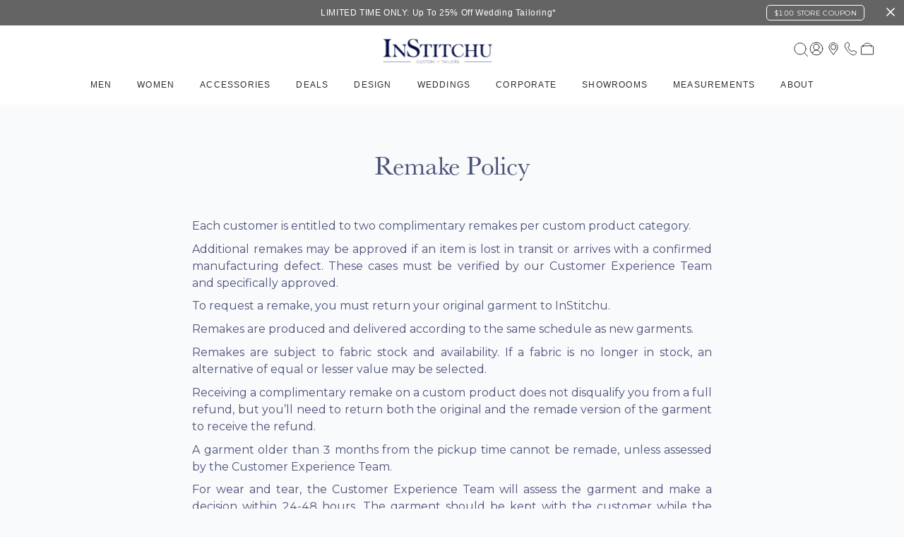

--- FILE ---
content_type: text/html; charset=utf-8
request_url: https://institchu.com/remake-policy
body_size: 211161
content:
<!DOCTYPE html><html lang="en"><head><script src="https://cdn-loyalty.yotpo.com/loader/1UoIjGz-gFCHtp2LyoZ6rA.js"></script><script src="https://checkout-v3.limepay.com.au/v3/checkout-v3.0.0.min.js"></script><script src="https://portal.afterpay.com/afterpay.js" async=""></script><meta charSet="utf-8"/><title>Remake Policy | InStitchu</title><meta name="viewport" content="width=device-width, initial-scale=1, shrink-to-fit=no"/><meta name="description" content="Australia&#x27;s leading custom tailor for men &amp; women. Shop suits, shirts, pants, skirts and more online &amp; in-store. Free shipping over $1200 &amp; perfect fit guaranteed."/><meta name="facebook-domain-verification" content="ikgm828qli0bzd4rbqdw2ayvvat1m1"/><link rel="stylesheet" data-href="https://fonts.googleapis.com/css?family=Open+Sans:300,400,600,700" data-optimized-fonts="true"/><link rel="stylesheet" data-href="https://fonts.googleapis.com/css2?family=Montserrat:wght@300;400;500;600;700&amp;display=swap" data-optimized-fonts="true"/><link rel="stylesheet" data-href="https://fonts.googleapis.com/css2?family=Baskervville:ital,wght@0,400..700;1,400..700&amp;display=swap" data-optimized-fonts="true"/><link rel="stylesheet" data-href="https://use.typekit.net/tfd3bvt.css" data-optimized-fonts="true"/><link rel="icon" href="/static/favicon.ico" type="image/x-icon"/><link rel="stylesheet" href="/static/css/bootstrap-reboot.css"/><link rel="stylesheet" href="/static/css/bootstrap-grid.css"/><link rel="stylesheet" href="/static/css/swiper.bundle.min.css"/><link rel="stylesheet" href="/static/css/react-calendar.css"/><link rel="stylesheet" href="/static/css/antd.min.css"/><link rel="stylesheet" href="/static/css/global.css"/><link rel="canonical" href="https://institchu.com/remake-policy"/><script>!function(){var analytics=window.analytics=window.analytics||[];if(!analytics.initialize)if(analytics.invoked)window.console&&console.error&&console.error("Segment snippet included twice.");else{analytics.invoked=!0;analytics.methods=["trackSubmit","trackClick","trackLink","trackForm","pageview","identify","reset","group","track","ready","alias","debug","page","once","off","on","addSourceMiddleware","addIntegrationMiddleware","setAnonymousId","addDestinationMiddleware"];analytics.factory=function(e){return function(){var t=Array.prototype.slice.call(arguments);t.unshift(e);analytics.push(t);return analytics}};for(var e=0;e<analytics.methods.length;e++){var key=analytics.methods[e];analytics[key]=analytics.factory(key)}analytics.load=function(key,e){var t=document.createElement("script");t.type="text/javascript";t.async=!0;t.src="https://cdn.segment.com/analytics.js/v1/" + key + "/analytics.min.js";var n=document.getElementsByTagName("script")[0];n.parentNode.insertBefore(t,n);analytics._loadOptions=e};analytics.SNIPPET_VERSION="4.13.1";
analytics.load("v3kMwBT1XPVIEVIyrqIFY3Ys2Yg8yIS0");

}}();</script><meta name="next-head-count" content="18"/><noscript data-n-css=""></noscript><link rel="preload" href="/_next/static/chunks/webpack-50bee04d1dc61f8adf5b.js" as="script"/><link rel="preload" href="/_next/static/chunks/framework.fc52c9c4bd9f50c09bcd.js" as="script"/><link rel="preload" href="/_next/static/chunks/148d60d6b06b910805a78f88e72a717a3c161414.2e294bca1d865e285553.js" as="script"/><link rel="preload" href="/_next/static/chunks/480ca33872310ff125f4dd892baf1c294e7e25d7.ba46c8c561f17d514f13.js" as="script"/><link rel="preload" href="/_next/static/chunks/main-e88b212fc29c4b855bd8.js" as="script"/><link rel="preload" href="/_next/static/chunks/75fc9c18.415593b277717cabc0f0.js" as="script"/><link rel="preload" href="/_next/static/chunks/aec7d165.c4e739a818d578f7aac1.js" as="script"/><link rel="preload" href="/_next/static/chunks/5525948b3295f1e20b9a826c6adac726a74dfd37.44832191fa464bfc2a23.js" as="script"/><link rel="preload" href="/_next/static/chunks/ac49ad4901d9a7d20115902dfece1dc5d4502417.a193447b9acad3ac84e5.js" as="script"/><link rel="preload" href="/_next/static/chunks/45bda9f6d24dd6b43a47f9edd9daea0db661d77d.cfedc2ec9390b48ecc8b.js" as="script"/><link rel="preload" href="/_next/static/chunks/9f450b1231456bbdcc91f881714bd585f6c88b9b.cc6ead5e8a01cfd8a20f.js" as="script"/><link rel="preload" href="/_next/static/chunks/d7ef27049b0cfdd12efcbd7e7ff5f2e147d9b2f6.1b96f8437f8317dc236d.js" as="script"/><link rel="preload" href="/_next/static/chunks/377bcc55e4c47c646a6d6fcbba12f4b012ce478d.f1d1c6d1e7fc6419c1fe.js" as="script"/><link rel="preload" href="/_next/static/chunks/9fe5a4c7a2764be3548efd62f5c5ca8f1e3e5e1a.9ff16f849d43de4ab50b.js" as="script"/><link rel="preload" href="/_next/static/chunks/20c2062d13ffcc310bcdc7966f99bfeec7a04d96.f058135a483957a91d88.js" as="script"/><link rel="preload" href="/_next/static/chunks/3ddb818037b8b43347ff6b4127abab481a2a785f.198638eac6721ef16da6.js" as="script"/><link rel="preload" href="/_next/static/chunks/209e88852b3d32b88c26df1eb4a91c88c30d0149.5ec93bd0f9877e94a1a0.js" as="script"/><link rel="preload" href="/_next/static/chunks/9de5fbce328853d5cdf8eb409df9bba92deff600.33b4f48d39e3f0ac1e60.js" as="script"/><link rel="preload" href="/_next/static/chunks/0db6093ea0d0465f4e43ca86c0f992475d586819.7c604f17f97ad1754c64.js" as="script"/><link rel="preload" href="/_next/static/chunks/0a87c3f8ce9ca6f9373e5fb684a28d29d3afac3e.dedf2c8ea750a10112c2.js" as="script"/><link rel="preload" href="/_next/static/chunks/858ccefb3af9077c114dddc82f10f2d4aa550d69.c253aeb2e389a454b5a4.js" as="script"/><link rel="preload" href="/_next/static/chunks/d53382af2d723f33435fd22b29037d131763bb73.5fa7662f62d5fb7b5342.js" as="script"/><link rel="preload" href="/_next/static/chunks/c592697379ca2ffd85fce797a97adb1732c32ce4.e1671c2a740e4fa314a0.js" as="script"/><link rel="preload" href="/_next/static/chunks/998be2a3fc71da167dc7764b1a4aac45387cf5b8.63f84a826aa4ff5303ff.js" as="script"/><link rel="preload" href="/_next/static/chunks/3245cb71683f395833a043dfb24f01dfb1891dda.56784c9d6e1ab661eb00.js" as="script"/><link rel="preload" href="/_next/static/chunks/203c379ac9edf53c397c28e7ea4ad2441029e043.cddc01d2f32983b69665.js" as="script"/><link rel="preload" href="/_next/static/chunks/pages/_app-ccc26c22d9ccbd6a0e49.js" as="script"/><link rel="preload" href="/_next/static/chunks/ae51ba48.4df739c611d6218bdf7f.js" as="script"/><link rel="preload" href="/_next/static/chunks/95b64a6e.9410dcbe290c906747b2.js" as="script"/><link rel="preload" href="/_next/static/chunks/4afe9937d829f81692d4805c8e56039dc1140d79.53613a339a3aa4e43617.js" as="script"/><link rel="preload" href="/_next/static/chunks/8dbe0f2762e6ce19d4b2eaf453ffa46fd814b931.bc3b0cabf32efbef9928.js" as="script"/><link rel="preload" href="/_next/static/chunks/pages/static/remake-policy-7c7602f88049e72607e7.js" as="script"/><style data-styled="" data-styled-version="5.3.10">html{overflow-y:auto;font-size:100%;}/*!sc*/
body{text-rendering:optimizeLegibility;font-size:1rem;line-height:1.5;font-family:"Montserrat","Arial","sans-serif";color:#4A5379;background-color:#F9FAFC;}/*!sc*/
body.is-locked{overflow:hidden;position:fixed;width:100%;}/*!sc*/
body.modal-locked{overflow:visible;position:static;width:100%;}/*!sc*/
legend{color:rgba(0,11,66,0.54);}/*!sc*/
h1{font-size:3.25rem;margin-top:0.9em;margin-bottom:0.45em;font-weight:300;line-height:1.5;-webkit-letter-spacing:-.006em;-moz-letter-spacing:-.006em;-ms-letter-spacing:-.006em;letter-spacing:-.006em;}/*!sc*/
h2{font-size:2.313rem;margin-top:0.60em;margin-bottom:0.45em;font-weight:400;line-height:1.5;-webkit-letter-spacing:-.006em;-moz-letter-spacing:-.006em;-ms-letter-spacing:-.006em;letter-spacing:-.006em;}/*!sc*/
h3{font-size:2rem;margin-top:0.60em;margin-bottom:0.45em;font-weight:400;line-height:1.5;-webkit-letter-spacing:-.006em;-moz-letter-spacing:-.006em;-ms-letter-spacing:-.006em;letter-spacing:-.006em;}/*!sc*/
h4{font-size:1.563rem;margin-top:0.60em;margin-bottom:0.45em;font-weight:400;line-height:1.5;}/*!sc*/
h5{font-size:1.375rem;margin-top:0.60em;margin-bottom:0.45em;font-weight:400;line-height:1.5;}/*!sc*/
h6{font-size:0.875rem;margin-bottom:0.45em;font-weight:400;line-height:1.5;}/*!sc*/
p{font-size:1rem;margin:0.55rem 0;color:rgba(0,11,66,0.70);}/*!sc*/
a{color:#FF8EAA;cursor:pointer;}/*!sc*/
a:hover{color:#F95E83;-webkit-text-decoration:none;text-decoration:none;}/*!sc*/
a:focus{outline:none;-webkit-text-decoration:none;text-decoration:none;}/*!sc*/
b{font-weight:600;}/*!sc*/
hr{opacity:.2;}/*!sc*/
@media (max-width:768px){body{font-size:0.875rem;}h1{font-size:3.2rem;}h2{font-size:2.6rem;}h3{font-size:2.4rem;}h4{font-size:1.125rem;}h5{font-size:1rem;font-weight:500;}h6{font-size:0.875rem;font-weight:500;}p{font-size:0.875rem;}}/*!sc*/
.u-mb--0{margin-bottom:0 !important;}/*!sc*/
.u-mb--half{margin-bottom:.8rem !important;}/*!sc*/
.u-mb--1{margin-bottom:1.6rem !important;}/*!sc*/
.u-mb--1-half{margin-bottom:2.4rem !important;}/*!sc*/
.u-mb--2{margin-bottom:3.2rem !important;}/*!sc*/
.u-mt--0{margin-top:0 !important;}/*!sc*/
.u-mt--half{margin-top:.8rem !important;}/*!sc*/
.u-mt--1{margin-top:1.6rem !important;}/*!sc*/
.u-mt--1-half{margin-top:2.4rem !important;}/*!sc*/
.u-mt--2{margin-top:3.2rem !important;}/*!sc*/
.u-ml--0{margin-left:0 !important;}/*!sc*/
.u-ml--half{margin-left:.8rem !important;}/*!sc*/
.u-ml--1{margin-left:1.6rem !important;}/*!sc*/
.u-ml--1-half{margin-left:2.4rem !important;}/*!sc*/
.u-ml--2{margin-left:3.2rem !important;}/*!sc*/
.u-mr--0{margin-right:0 !important;}/*!sc*/
.u-mr--half{margin-right:.8rem !important;}/*!sc*/
.u-mr--1{margin-right:1.6rem !important;}/*!sc*/
.u-mr--1-half{margin-right:2.4rem !important;}/*!sc*/
.u-mr--2{margin-right:3.2rem !important;}/*!sc*/
.u-pb--0{padding-bottom:0 !important;}/*!sc*/
.u-pb--half{padding-bottom:.8rem !important;}/*!sc*/
.u-pb--1{padding-bottom:1.6rem !important;}/*!sc*/
.u-pb--1-half{padding-bottom:2.4rem !important;}/*!sc*/
.u-pb--2{padding-bottom:3.2rem !important;}/*!sc*/
.u-pt--0{padding-top:0 !important;}/*!sc*/
.u-pt--half{padding-top:.8rem !important;}/*!sc*/
.u-pt--1{padding-top:1.6rem !important;}/*!sc*/
.u-pt--1-half{padding-top:2.4rem !important;}/*!sc*/
.u-pt--2{padding-top:3.2rem !important;}/*!sc*/
.u-pl--0{padding-left:0 !important;}/*!sc*/
.u-pl--half{padding-left:.8rem !important;}/*!sc*/
.u-pl--1{padding-left:1.6rem !important;}/*!sc*/
.u-pl--1-half{padding-left:2.4rem !important;}/*!sc*/
.u-pl--2{padding-left:3.2rem !important;}/*!sc*/
.u-pr--0{padding-right:0 !important;}/*!sc*/
.u-pr--half{padding-right:.8rem !important;}/*!sc*/
.u-pr--1{padding-right:1.6rem !important;}/*!sc*/
.u-pr--1-half{padding-right:2.4rem !important;}/*!sc*/
.u-pr--2{padding-right:3.2rem !important;}/*!sc*/
.u-dib{display:inline-block !important;}/*!sc*/
.u-dbl{display:block !important;}/*!sc*/
.u-din{display:inline !important;}/*!sc*/
.u-tac{text-align:center !important;}/*!sc*/
.u-tal{text-align:left !important;}/*!sc*/
.u-tar{text-align:right !important;}/*!sc*/
.u-fl{float:left !important;}/*!sc*/
.u-fr{float:right !important;}/*!sc*/
.u-cl--success{color:#4CAF50 !important;}/*!sc*/
.u-svgfix{line-height:0;}/*!sc*/
.ReactModal__Body--open,.ReactModal__Html--open{overflow:hidden;}/*!sc*/
.iui-modal .iui-modal__overlay{position:fixed;top:0;left:0;height:100%;width:100%;z-index:1200;background-color:rgba(0,11,66,.93);display:-webkit-box;display:-webkit-flex;display:-ms-flexbox;display:flex;-webkit-box-pack:center;-webkit-justify-content:center;-ms-flex-pack:center;justify-content:center;-webkit-align-items:center;-webkit-box-align:center;-ms-flex-align:center;align-items:center;opacity:0;visibility:hidden;-webkit-transition:opacity .2s,visibility .2s;transition:opacity .2s,visibility .2s;}/*!sc*/
.iui-modal .iui-modal__overlay.ReactModal__Overlay--after-open{opacity:1;visibility:visible;}/*!sc*/
.iui-modal .iui-modal__overlay.ReactModal__Overlay--before-close{opacity:0;visibility:hidden;}/*!sc*/
.iui-modal .iui-modal__content{overflow:visible;opacity:0;visibility:hidden;-webkit-transform:scale(.9);-ms-transform:scale(.9);transform:scale(.9);display:-webkit-box;display:-webkit-flex;display:-ms-flexbox;display:flex;-webkit-box-pack:center;-webkit-justify-content:center;-ms-flex-pack:center;justify-content:center;-webkit-flex-direction:column;-ms-flex-direction:column;flex-direction:column;-webkit-align-items:center;-webkit-box-align:center;-ms-flex-align:center;align-items:center;-webkit-transition:opacity .3s,visibility .3s,-webkit-transform .3s;-webkit-transition:opacity .3s,visibility .3s,transform .3s;transition:opacity .3s,visibility .3s,transform .3s;}/*!sc*/
@media (min-width:1025px){.iui-modal .iui-modal__content{width:auto;height:auto;border-radius:3px;}}/*!sc*/
.iui-modal .iui-modal__content.ReactModal__Content--after-open{-webkit-transform:scale(1);-ms-transform:scale(1);transform:scale(1);visibility:visible;opacity:1;max-width:94%;}/*!sc*/
.iui-modal .iui-modal__content.ReactModal__Content--before-close{opacity:0;visibility:hidden;-webkit-transform:translate3d(0,-16px,0);-ms-transform:translate3d(0,-16px,0);transform:translate3d(0,-16px,0);}/*!sc*/
.iui-modal-v2__overlay{position:fixed;top:0;bottom:0;right:0;left:0;background-color:rgba(255,255,255,0);-webkit-transition-property:background-color;transition-property:background-color;-webkit-transition-duration:500ms;transition-duration:500ms;-webkit-transition-timing-function:ease-in-out;transition-timing-function:ease-in-out;z-index:2147483640;}/*!sc*/
.iui-modal-v2__overlay-after{background-color:rgba(255,255,255,0.85);}/*!sc*/
.iui-modal-v2__overlay--before{background-color:rgba(255,255,255,0);}/*!sc*/
.iui-modal-v2__content{position:absolute;right:0;top:0;bottom:0;max-width:500px;width:100%;background-color:#FFF;-webkit-transition-duration:500ms;transition-duration:500ms;-webkit-transition-timing-function:ease-in-out;transition-timing-function:ease-in-out;-webkit-transform:translateX(100%);-ms-transform:translateX(100%);transform:translateX(100%);overflow-y:auto;}/*!sc*/
@media (min-width:1024px){.iui-modal-v2__content{padding:20px;}}/*!sc*/
.iui-modal-v2__content-after{-webkit-transform:translateX(0%);-ms-transform:translateX(0%);transform:translateX(0%);}/*!sc*/
.iui-modal-v2__content-before{-webkit-transform:translateX(100%);-ms-transform:translateX(100%);transform:translateX(100%);}/*!sc*/
.clearfix{display:table;width:100%;}/*!sc*/
.simplybook-widget-button{display:none !important;}/*!sc*/
.simplybook-widget-container{max-height:100vh !important;height:100vh !important;bottom:0 !important;top:0 !important;background:green;}/*!sc*/
.text-center{text-align:center;}/*!sc*/
@media (max-width:1216px){div#hubspot-messages-iframe-container{display:none !important;}}/*!sc*/
.show-live-chat{display:block !important;width:100px;height:100px;}/*!sc*/
data-styled.g1[id="sc-global-ehozf1"]{content:"sc-global-ehozf1,"}/*!sc*/
.fMNUWr{display:-webkit-box;display:-webkit-flex;display:-ms-flexbox;display:flex;-webkit-box-pack:center;-webkit-justify-content:center;-ms-flex-pack:center;justify-content:center;-webkit-align-items:center;-webkit-box-align:center;-ms-flex-align:center;align-items:center;position:relative;height:100%;-webkit-flex-direction:column;-ms-flex-direction:column;flex-direction:column;font-size:8px;text-transform:uppercase;font-weight:600;line-height:8px;-webkit-letter-spacing:0.5px;-moz-letter-spacing:0.5px;-ms-letter-spacing:0.5px;letter-spacing:0.5px;-webkit-flex-basis:0;-ms-flex-preferred-size:0;flex-basis:0;-webkit-box-flex:1;-webkit-flex-grow:1;-ms-flex-positive:1;flex-grow:1;}/*!sc*/
data-styled.g2[id="sc-uxpwfm-0"]{content:"fMNUWr,"}/*!sc*/
.loSexL{font-weight:400;font-size:12px;line-height:1.75;padding:10px 40px;display:-webkit-inline-box;display:-webkit-inline-flex;display:-ms-inline-flexbox;display:inline-flex;-webkit-align-items:center;-webkit-box-align:center;-ms-flex-align:center;align-items:center;-webkit-box-pack:center;-webkit-justify-content:center;-ms-flex-pack:center;justify-content:center;-webkit-letter-spacing:0.02857em;-moz-letter-spacing:0.02857em;-ms-letter-spacing:0.02857em;letter-spacing:0.02857em;text-transform:uppercase;border:1px solid #000B42;text-align:center;background-color:#FFFFFF;color:#000B42;cursor:pointer;-webkit-transition:background 0.1s ease-out,border 0.1s ease-out;transition:background 0.1s ease-out,border 0.1s ease-out;min-width:64px;box-sizing:border-box;color:#FFFFFF;background-color:#000B42;border-color:#000B42;font-size:10px;padding:4px 16px;}/*!sc*/
.loSexL svg{height:16px;width:auto;margin-left:8px;}/*!sc*/
.loSexL:hover{border:1px solid #FF8EAA;color:#FF8EAA;}/*!sc*/
.loSexL:hover{color:#FF8EAA;border:1px solid #000B42;}/*!sc*/
.dOaRWr{font-weight:400;font-size:12px;line-height:1.75;padding:10px 40px;display:-webkit-inline-box;display:-webkit-inline-flex;display:-ms-inline-flexbox;display:inline-flex;-webkit-align-items:center;-webkit-box-align:center;-ms-flex-align:center;align-items:center;-webkit-box-pack:center;-webkit-justify-content:center;-ms-flex-pack:center;justify-content:center;-webkit-letter-spacing:0.02857em;-moz-letter-spacing:0.02857em;-ms-letter-spacing:0.02857em;letter-spacing:0.02857em;text-transform:uppercase;border:1px solid #000B42;text-align:center;background-color:#FFFFFF;color:#000B42;cursor:pointer;-webkit-transition:background 0.1s ease-out,border 0.1s ease-out;transition:background 0.1s ease-out,border 0.1s ease-out;min-width:64px;box-sizing:border-box;color:#FFFFFF;background-color:#000B42;border-color:#000B42;}/*!sc*/
.dOaRWr svg{height:16px;width:auto;margin-left:8px;}/*!sc*/
.dOaRWr:hover{border:1px solid #FF8EAA;color:#FF8EAA;}/*!sc*/
.dOaRWr:hover{color:#FF8EAA;border:1px solid #000B42;}/*!sc*/
data-styled.g30[id="sc-17ouna2-0"]{content:"loSexL,dOaRWr,"}/*!sc*/
.gpbrYG{-webkit-align-items:center;-webkit-box-align:center;-ms-flex-align:center;align-items:center;-webkit-box-pack:justify;-webkit-justify-content:space-between;-ms-flex-pack:justify;justify-content:space-between;background-color:white;border:none !important;outline:none !important;box-shadow:none !important;-webkit-backdrop-filter:none !important;backdrop-filter:none !important;position:absolute;width:100%;}/*!sc*/
@media (max-width:1024px){.gpbrYG{display:block;}}/*!sc*/
@media (max-width:768px){.gpbrYG{display:none;}}/*!sc*/
data-styled.g202[id="sc-1q1j4ik-0"]{content:"gpbrYG,"}/*!sc*/
.gGkVUl{height:56px;padding:0 2rem;display:-webkit-box;display:-webkit-flex;display:-ms-flexbox;display:flex;-webkit-align-items:center;-webkit-box-align:center;-ms-flex-align:center;align-items:center;-webkit-box-pack:center;-webkit-justify-content:center;-ms-flex-pack:center;justify-content:center;margin-top:10px;}/*!sc*/
data-styled.g203[id="sc-1q1j4ik-1"]{content:"gGkVUl,"}/*!sc*/
.hirxDs{height:100%;display:-webkit-box;display:-webkit-flex;display:-ms-flexbox;display:flex;-webkit-align-items:center;-webkit-box-align:center;-ms-flex-align:center;align-items:center;-webkit-box-pack:start;-webkit-justify-content:flex-start;-ms-flex-pack:start;justify-content:flex-start;}/*!sc*/
data-styled.g204[id="sc-1q1j4ik-2"]{content:"hirxDs,"}/*!sc*/
.fxymUt{display:-webkit-box;display:-webkit-flex;display:-ms-flexbox;display:flex;-webkit-align-items:center;-webkit-box-align:center;-ms-flex-align:center;align-items:center;margin-left:auto;margin-right:40px;margin-top:20px;gap:30px;}/*!sc*/
data-styled.g205[id="sc-1q1j4ik-3"]{content:"fxymUt,"}/*!sc*/
.jPbBTv{position:absolute;left:50%;top:4%;-webkit-transform:translateX(-60%);-ms-transform:translateX(-60%);transform:translateX(-60%);}/*!sc*/
data-styled.g206[id="sc-1q1j4ik-4"]{content:"jPbBTv,"}/*!sc*/
@media (max-width:1150px){.jmfWhJ{display:none;}}/*!sc*/
.jmfWhJ button{border:none;background-color:black;color:White;}/*!sc*/
.jmfWhJ input::-webkit-input-placeholder{color:#000B42;opacity:1;}/*!sc*/
.jmfWhJ input::-moz-placeholder{color:#000B42;opacity:1;}/*!sc*/
.jmfWhJ input:-ms-input-placeholder{color:#000B42;opacity:1;}/*!sc*/
.jmfWhJ input::placeholder{color:#000B42;opacity:1;}/*!sc*/
.jmfWhJ input:focus{background-color:white;}/*!sc*/
data-styled.g208[id="sc-1q1j4ik-6"]{content:"jmfWhJ,"}/*!sc*/
.dTCpKA{display:-webkit-box;display:-webkit-flex;display:-ms-flexbox;display:flex;-webkit-align-items:center;-webkit-box-align:center;-ms-flex-align:center;align-items:center;-webkit-box-pack:center;-webkit-justify-content:center;-ms-flex-pack:center;justify-content:center;}/*!sc*/
.dTCpKA svg{height:61px;width:181px;}/*!sc*/
data-styled.g209[id="sc-1q1j4ik-7"]{content:"dTCpKA,"}/*!sc*/
.dSJCyk{font-family:'Inter',sans-serif !important;font-weight:400 !important;font-style:normal !important;font-size:12px !important;line-height:24px !important;text-align:center !important;text-transform:uppercase !important;color:#2c2c2c !important;display:-webkit-box;display:-webkit-flex;display:-ms-flexbox;display:flex;-webkit-align-items:center;-webkit-box-align:center;-ms-flex-align:center;align-items:center;height:100%;padding:0 18px;position:relative;-webkit-letter-spacing:0.075rem;-moz-letter-spacing:0.075rem;-ms-letter-spacing:0.075rem;letter-spacing:0.075rem;}/*!sc*/
.dSJCyk:hover{font-weight:600 !important;-webkit-text-decoration:underline solid !important;text-decoration:underline solid !important;font-family:'Inter',sans-serif !important;font-style:normal !important;text-align:center !important;text-transform:uppercase !important;line-height:24px !important;}/*!sc*/
data-styled.g210[id="sc-1q1j4ik-8"]{content:"dSJCyk,"}/*!sc*/
.cQiIno{font-family:'Inter',sans-serif !important;font-weight:400 !important;font-style:normal !important;font-size:12px !important;line-height:16px !important;-webkit-letter-spacing:0 !important;-moz-letter-spacing:0 !important;-ms-letter-spacing:0 !important;letter-spacing:0 !important;color:#2c2c2c !important;display:-webkit-inline-box;display:-webkit-inline-flex;display:-ms-inline-flexbox;display:inline-flex;-webkit-box-pack:start;-webkit-justify-content:flex-start;-ms-flex-pack:start;justify-content:flex-start;padding:4px 12px;text-align:left !important;text-transform:none !important;}/*!sc*/
.cQiIno:hover{font-weight:600 !important;color:#2c2c2c !important;}/*!sc*/
data-styled.g211[id="sc-1q1j4ik-9"]{content:"cQiIno,"}/*!sc*/
.kggwkb{position:relative;height:100%;}/*!sc*/
.kggwkb:hover > .sc-1q1j4ik-8{font-family:'Inter',sans-serif !important;font-weight:600 !important;font-style:normal !important;line-height:24px !important;text-align:center !important;text-transform:uppercase !important;}/*!sc*/
.kggwkb:hover > div .sc-1q1j4ik-9{color:#2c2c2c !important;}/*!sc*/
.kggwkb:hover > div{visibility:visible;opacity:1;-webkit-transform:translate3d(0,-1px,0);-ms-transform:translate3d(0,-1px,0);transform:translate3d(0,-1px,0);}/*!sc*/
@media (max-width:1525px){.kggwkb .overlapping-content{display:none;}}/*!sc*/
data-styled.g212[id="sc-1q1j4ik-10"]{content:"kggwkb,"}/*!sc*/
.kHGvuR{padding:0 12px;display:none;height:unset;}/*!sc*/
.kHGvuR span,.kHGvuR button,.kHGvuR a{background-color:#2c2c2c !important;font-family:'Inter',sans-serif !important;font-weight:400 !important;font-size:11px !important;line-height:24px !important;text-align:center !important;text-transform:uppercase !important;color:white !important;border:none !important;border-radius:5px !important;width:110px !important;height:22px !important;min-width:110px !important;min-height:22px !important;max-width:110px !important;max-height:22px !important;-webkit-transition:background 0.2s,color 0.2s,border 0.2s;transition:background 0.2s,color 0.2s,border 0.2s;display:-webkit-box !important;display:-webkit-flex !important;display:-ms-flexbox !important;display:flex !important;-webkit-align-items:center;-webkit-box-align:center;-ms-flex-align:center;align-items:center;-webkit-box-pack:center;-webkit-justify-content:center;-ms-flex-pack:center;justify-content:center;padding:12px 0 !important;}/*!sc*/
.kHGvuR span:hover,.kHGvuR button:hover,.kHGvuR a:hover{background-color:white !important;color:#2c2c2c !important;border:1px solid #2c2c2c !important;font-weight:400 !important;}/*!sc*/
@media (min-width:1024px){.kHGvuR{display:block;}}/*!sc*/
@media (min-width:1216px){.kHGvuR{display:none;}}/*!sc*/
@media (min-width:1310px){.kHGvuR{display:block;}}/*!sc*/
data-styled.g213[id="sc-1q1j4ik-11"]{content:"kHGvuR,"}/*!sc*/
.gyTWzc{position:fixed;top:calc(100% + 105px);left:0;right:0;width:100%;min-height:calc(100vh - 520px);background-color:#FFFFFF;margin:0;opacity:0;visibility:hidden;-webkit-transition:opacity 0.1s ease-in-out,visibility 0.1s ease-in-out;transition:opacity 0.1s ease-in-out,visibility 0.1s ease-in-out;display:grid;grid-gap:0.4rem;grid-auto-columns:max-content;grid-auto-flow:column;}/*!sc*/
.gyTWzc .first-child-div{margin-left:100px !important;}/*!sc*/
.gyTWzc .group-heading{font-family:'Baskervville',serif !important;font-weight:300 !important;font-style:normal !important;font-size:18px !important;line-height:18px !important;color:#2c2c2c !important;margin-left:100px;position:absolute;top:5%;left:12px;display:block;padding:10px;}/*!sc*/
.gyTWzc h4{font-family:'Inter',sans-serif !important;font-weight:600 !important;font-style:normal !important;font-size:13px !important;line-height:24px !important;-webkit-letter-spacing:0 !important;-moz-letter-spacing:0 !important;-ms-letter-spacing:0 !important;letter-spacing:0 !important;text-transform:capitalize !important;color:#2c2c2c !important;padding:0 12px;margin-bottom:0;}/*!sc*/
.gyTWzc .grid-container{margin-top:75px;padding:10px;margin-left:20px;}/*!sc*/
.gyTWzc .grid-container-split{margin-top:130px;}/*!sc*/
.gyTWzc .grid-container-no-heading{margin-top:20px;margin-left:40px;}/*!sc*/
.gyTWzc .showroom-nsw,.gyTWzc .showroom-vic,.gyTWzc .showroom-qld{margin-top:30px;}/*!sc*/
.gyTWzc .showroom-wa,.gyTWzc .showroom-sa,.gyTWzc .showroom-act{margin-top:-15px;}/*!sc*/
.gyTWzc ul{margin-left:0;padding:8px 0;list-style:none;}/*!sc*/
.cXAVMS{position:fixed;top:calc(100% + 105px);left:0;right:0;width:100%;min-height:calc(100vh - 720px);background-color:#FFFFFF;margin:0;opacity:0;visibility:hidden;-webkit-transition:opacity 0.1s ease-in-out,visibility 0.1s ease-in-out;transition:opacity 0.1s ease-in-out,visibility 0.1s ease-in-out;display:grid;grid-gap:0.4rem;grid-auto-columns:max-content;grid-auto-flow:column;}/*!sc*/
.cXAVMS .first-child-div{margin-left:100px !important;}/*!sc*/
.cXAVMS .group-heading{font-family:'Baskervville',serif !important;font-weight:300 !important;font-style:normal !important;font-size:18px !important;line-height:18px !important;color:#2c2c2c !important;margin-left:100px;position:absolute;top:5%;left:12px;display:block;padding:10px;}/*!sc*/
.cXAVMS h4{font-family:'Inter',sans-serif !important;font-weight:600 !important;font-style:normal !important;font-size:13px !important;line-height:24px !important;-webkit-letter-spacing:0 !important;-moz-letter-spacing:0 !important;-ms-letter-spacing:0 !important;letter-spacing:0 !important;text-transform:capitalize !important;color:#2c2c2c !important;padding:0 12px;margin-bottom:0;}/*!sc*/
.cXAVMS .grid-container{margin-top:75px;padding:10px;margin-left:20px;}/*!sc*/
.cXAVMS .grid-container-split{margin-top:130px;}/*!sc*/
.cXAVMS .grid-container-no-heading{margin-top:20px;margin-left:40px;}/*!sc*/
.cXAVMS .showroom-nsw,.cXAVMS .showroom-vic,.cXAVMS .showroom-qld{margin-top:30px;}/*!sc*/
.cXAVMS .showroom-wa,.cXAVMS .showroom-sa,.cXAVMS .showroom-act{margin-top:-15px;}/*!sc*/
.cXAVMS ul{margin-left:0;padding:8px 0;list-style:none;}/*!sc*/
.cwwTSl{position:fixed;top:calc(100% + 105px);left:0;right:0;width:100%;min-height:calc(100vh - 520px);background-color:#FFFFFF;margin:0;opacity:0;visibility:hidden;-webkit-transition:opacity 0.1s ease-in-out,visibility 0.1s ease-in-out;transition:opacity 0.1s ease-in-out,visibility 0.1s ease-in-out;display:grid;grid-gap:0.4rem;grid-auto-columns:max-content;grid-auto-flow:column;grid-auto-flow:row;grid-template-columns:repeat(3,max-content);display:grid;grid-template-columns:repeat(3,max-content);gap:0px;}/*!sc*/
.cwwTSl .first-child-div{margin-left:100px !important;}/*!sc*/
.cwwTSl .group-heading{font-family:'Baskervville',serif !important;font-weight:300 !important;font-style:normal !important;font-size:18px !important;line-height:18px !important;color:#2c2c2c !important;margin-left:100px;position:absolute;top:5%;left:12px;display:block;padding:10px;}/*!sc*/
.cwwTSl h4{font-family:'Inter',sans-serif !important;font-weight:600 !important;font-style:normal !important;font-size:13px !important;line-height:24px !important;-webkit-letter-spacing:0 !important;-moz-letter-spacing:0 !important;-ms-letter-spacing:0 !important;letter-spacing:0 !important;text-transform:capitalize !important;color:#2c2c2c !important;padding:0 12px;margin-bottom:0;}/*!sc*/
.cwwTSl .grid-container{margin-top:75px;padding:10px;margin-left:20px;}/*!sc*/
.cwwTSl .grid-container-split{margin-top:130px;}/*!sc*/
.cwwTSl .grid-container-no-heading{margin-top:20px;margin-left:40px;}/*!sc*/
.cwwTSl .showroom-nsw,.cwwTSl .showroom-vic,.cwwTSl .showroom-qld{margin-top:30px;}/*!sc*/
.cwwTSl .showroom-wa,.cwwTSl .showroom-sa,.cwwTSl .showroom-act{margin-top:-15px;}/*!sc*/
.cwwTSl ul{margin-left:0;padding:8px 0;list-style:none;}/*!sc*/
data-styled.g214[id="sc-1q1j4ik-12"]{content:"gyTWzc,cXAVMS,cwwTSl,"}/*!sc*/
.iXfCfH{display:-webkit-box;display:-webkit-flex;display:-ms-flexbox;display:flex;-webkit-align-items:center;-webkit-box-align:center;-ms-flex-align:center;align-items:center;height:100%;}/*!sc*/
.iXfCfH span{margin-left:10px;color:#2c2c2c;font-weight:400;-webkit-transition:font-weight 0.2s;transition:font-weight 0.2s;}/*!sc*/
.iXfCfH svg{height:24px;width:24px;stroke:#2c2c2c;}/*!sc*/
.iXfCfH svg .cls-1,.iXfCfH svg .cls-2{fill:none;stroke:#2c2c2c;stroke-miterlimit:10;stroke-width:20px;-webkit-transition:stroke-width 0.2s;transition:stroke-width 0.2s;}/*!sc*/
.iXfCfH:hover span{font-weight:600;}/*!sc*/
.iXfCfH:hover svg .cls-1,.iXfCfH:hover svg .cls-2{stroke-width:30px;}/*!sc*/
data-styled.g216[id="sc-1q1j4ik-14"]{content:"iXfCfH,"}/*!sc*/
.hSEKHs{width:100%;font-family:'Inter',sans-serif !important;}/*!sc*/
data-styled.g218[id="sc-7zn3nv-0"]{content:"hSEKHs,"}/*!sc*/
.cIQRBC{display:-webkit-box;display:-webkit-flex;display:-ms-flexbox;display:flex;-webkit-flex-direction:column;-ms-flex-direction:column;flex-direction:column;-webkit-align-items:stretch;-webkit-box-align:stretch;-ms-flex-align:stretch;align-items:stretch;width:100%;margin-bottom:0.5rem;}/*!sc*/
data-styled.g219[id="sc-7zn3nv-1"]{content:"cIQRBC,"}/*!sc*/
.EGVqT{position:relative;width:100%;background:#f8f6f6;border-radius:8px;display:-webkit-box;display:-webkit-flex;display:-ms-flexbox;display:flex;-webkit-align-items:center;-webkit-box-align:center;-ms-flex-align:center;align-items:center;}/*!sc*/
data-styled.g220[id="sc-7zn3nv-2"]{content:"EGVqT,"}/*!sc*/
.iQlKKD{width:100%;padding:12px 40px 12px 16px;background-color:#f8f6f6;border:none;border-radius:8px;font-family:'Inter',sans-serif;font-size:12px;color:#141313;}/*!sc*/
.iQlKKD::-webkit-input-placeholder{color:#999;}/*!sc*/
.iQlKKD::-moz-placeholder{color:#999;}/*!sc*/
.iQlKKD:-ms-input-placeholder{color:#999;}/*!sc*/
.iQlKKD::placeholder{color:#999;}/*!sc*/
.iQlKKD:focus{outline:none;background-color:#f8f6f6;}/*!sc*/
data-styled.g221[id="sc-7zn3nv-3"]{content:"iQlKKD,"}/*!sc*/
.hHDMoH{position:absolute;right:12px;top:50%;-webkit-transform:translateY(-50%);-ms-transform:translateY(-50%);transform:translateY(-50%);color:#999;font-size:20px;}/*!sc*/
data-styled.g222[id="sc-7zn3nv-4"]{content:"hHDMoH,"}/*!sc*/
.ilqmr{height:64px;padding:0 1rem;background-color:#2c2c2c;text-align:center;z-index:800;position:relative;color:#FFFFFF;}/*!sc*/
.ilqmr div.powered-by-taper{width:100%;display:-webkit-box;display:-webkit-flex;display:-ms-flexbox;display:flex;-webkit-box-pack:center;-webkit-justify-content:center;-ms-flex-pack:center;justify-content:center;padding-bottom:100px;}/*!sc*/
.ilqmr div.powered-by-taper svg{width:200px;height:auto;}/*!sc*/
data-styled.g227[id="sc-8r9ftj-1"]{content:"ilqmr,"}/*!sc*/
.eFUVTP{position:absolute;left:27%;top:50%;-webkit-transform:translate(-50%,-50%);-ms-transform:translate(-50%,-50%);transform:translate(-50%,-50%);height:48px;display:-webkit-box;display:-webkit-flex;display:-ms-flexbox;display:flex;-webkit-align-items:center;-webkit-box-align:center;-ms-flex-align:center;align-items:center;margin-left:10px;}/*!sc*/
.eFUVTP svg{width:100px !important;height:auto !important;max-width:100px;}/*!sc*/
.eFUVTP img{max-width:115px;height:auto;}/*!sc*/
@media (min-width:1024px){.eFUVTP{left:50%;top:50%;-webkit-transform:translate(-50%,-50%);-ms-transform:translate(-50%,-50%);transform:translate(-50%,-50%);}.eFUVTP svg{height:24px;width:auto;}}/*!sc*/
data-styled.g228[id="sc-8r9ftj-2"]{content:"eFUVTP,"}/*!sc*/
.gPHiTM{float:left;height:64px;width:32px;display:-webkit-box;display:-webkit-flex;display:-ms-flexbox;display:flex;-webkit-align-items:center;-webkit-box-align:center;-ms-flex-align:center;align-items:center;margin-right:1rem;color:#fff;}/*!sc*/
data-styled.g229[id="sc-8r9ftj-3"]{content:"gPHiTM,"}/*!sc*/
.hzrsYb{display:-webkit-box;display:-webkit-flex;display:-ms-flexbox;display:flex;-webkit-align-items:center;-webkit-box-align:center;-ms-flex-align:center;align-items:center;-webkit-box-pack:end;-webkit-justify-content:flex-end;-ms-flex-pack:end;justify-content:flex-end;height:64px;gap:12px;}/*!sc*/
.hzrsYb > button,.hzrsYb > a > button{background:#fff !important;font-family:'Inter',sans-serif !important;font-weight:400 !important;font-style:normal !important;font-size:9px !important;line-height:20px !important;-webkit-letter-spacing:2% !important;-moz-letter-spacing:2% !important;-ms-letter-spacing:2% !important;letter-spacing:2% !important;text-align:center !important;color:#2c2c2c !important;border-radius:4px !important;border:none !important;padding:0 16px !important;min-width:90px !important;height:28px !important;display:-webkit-box !important;display:-webkit-flex !important;display:-ms-flexbox !important;display:flex !important;-webkit-align-items:center !important;-webkit-box-align:center !important;-ms-flex-align:center !important;align-items:center !important;-webkit-box-pack:center !important;-webkit-justify-content:center !important;-ms-flex-pack:center !important;justify-content:center !important;box-shadow:none !important;}/*!sc*/
data-styled.g230[id="sc-8r9ftj-4"]{content:"hzrsYb,"}/*!sc*/
.hMTARV{-webkit-overflow-scrolling:touch;overflow-x:hidden;width:100%;height:100%;padding:5rem 2rem 2rem;background-color:#FFFFFF;z-index:801;position:fixed;left:0;top:0;opacity:0;visibility:hidden;-webkit-transform:scale(0.8);-ms-transform:scale(0.8);transform:scale(0.8);overflow-y:auto;-webkit-transition:opacity 0.2s ease-out,visibility 0.2s ease-out,-webkit-transform 0.2s ease-out;-webkit-transition:opacity 0.2s ease-out,visibility 0.2s ease-out,transform 0.2s ease-out;transition:opacity 0.2s ease-out,visibility 0.2s ease-out,transform 0.2s ease-out;}/*!sc*/
data-styled.g231[id="sc-8r9ftj-5"]{content:"hMTARV,"}/*!sc*/
.feuFim{width:16px;height:16px;color:#141313;}/*!sc*/
data-styled.g232[id="sc-8r9ftj-6"]{content:"feuFim,"}/*!sc*/
.gMJZqB{margin-bottom:2rem;}/*!sc*/
data-styled.g233[id="sc-8r9ftj-7"]{content:"gMJZqB,"}/*!sc*/
.emzIuu{margin-bottom:2rem;}/*!sc*/
data-styled.g234[id="sc-8r9ftj-8"]{content:"emzIuu,"}/*!sc*/
.iigbsa{padding:8px 0;width:100%;display:-webkit-box;display:-webkit-flex;display:-ms-flexbox;display:flex;-webkit-box-pack:justify;-webkit-justify-content:space-between;-ms-flex-pack:justify;justify-content:space-between;-webkit-align-items:center;-webkit-box-align:center;-ms-flex-align:center;align-items:center;font-family:'Inter',sans-serif;font-weight:400;font-size:12px;line-height:20px;-webkit-letter-spacing:2%;-moz-letter-spacing:2%;-ms-letter-spacing:2%;letter-spacing:2%;color:#141313;-webkit-text-decoration:none;text-decoration:none;}/*!sc*/
.iigbsa:hover{color:#000;}/*!sc*/
.iigbsa:last-child{border-bottom:none;}/*!sc*/
data-styled.g235[id="sc-8r9ftj-9"]{content:"iigbsa,"}/*!sc*/
.gZqtmc{width:32px;height:1px;background-color:#a9a9a9;margin:2rem 0;}/*!sc*/
data-styled.g236[id="sc-8r9ftj-10"]{content:"gZqtmc,"}/*!sc*/
.coDXlK{position:fixed;background-color:rgba(0,11,66,0.8);width:100%;height:100%;top:0;left:0;z-index:700;opacity:0;visibility:hidden;-webkit-transition:opacity 0.2s ease-out;transition:opacity 0.2s ease-out;cursor:pointer;}/*!sc*/
data-styled.g237[id="sc-8r9ftj-11"]{content:"coDXlK,"}/*!sc*/
.fAnPyP{position:fixed;top:1.3rem;right:2rem;height:28px;width:28px;}/*!sc*/
.fAnPyP path{fill:#000B42;}/*!sc*/
data-styled.g238[id="sc-8r9ftj-12"]{content:"fAnPyP,"}/*!sc*/
.lfDEEm{text-align:left;margin-bottom:2rem;}/*!sc*/
.lfDEEm h4{font-family:'Inter',sans-serif;font-weight:700;font-size:15px;line-height:20px;-webkit-letter-spacing:2%;-moz-letter-spacing:2%;-ms-letter-spacing:2%;letter-spacing:2%;color:#141313;margin:0 0 1rem 0;}/*!sc*/
.lfDEEm p{font-family:'Inter',sans-serif;font-weight:400;font-size:12px;line-height:20px;-webkit-letter-spacing:2%;-moz-letter-spacing:2%;-ms-letter-spacing:2%;letter-spacing:2%;color:#141313;margin:0 0 0.5rem 0;}/*!sc*/
.lfDEEm a{color:#141313;-webkit-text-decoration:underline;text-decoration:underline;}/*!sc*/
data-styled.g240[id="sc-8r9ftj-14"]{content:"lfDEEm,"}/*!sc*/
.cAOXkP{font-family:'Inter',sans-serif;font-weight:400;font-size:12px;line-height:20px;color:#141313;margin:0 0 0.5rem 0;}/*!sc*/
.cAOXkP a{color:#141313;-webkit-text-decoration:none;text-decoration:none;font-weight:600;}/*!sc*/
data-styled.g241[id="sc-8r9ftj-15"]{content:"cAOXkP,"}/*!sc*/
.iSCWTn{font-family:'Inter',sans-serif;font-weight:400;font-size:12px;line-height:20px;color:#141313;}/*!sc*/
data-styled.g242[id="sc-8r9ftj-16"]{content:"iSCWTn,"}/*!sc*/
.bviBpa{margin-bottom:2rem;display:-webkit-box;display:-webkit-flex;display:-ms-flexbox;display:flex;gap:0.25rem;}/*!sc*/
.bviBpa svg{width:24px;height:24px;}/*!sc*/
.bviBpa svg path{fill:#141313;}/*!sc*/
data-styled.g243[id="sc-8r9ftj-17"]{content:"bviBpa,"}/*!sc*/
.dfPbeE{margin-bottom:2rem;padding:1rem 0;}/*!sc*/
data-styled.g244[id="sc-8r9ftj-18"]{content:"dfPbeE,"}/*!sc*/
.bIdwMW{width:100%;padding:12px 0;background:none;border-top:1px solid #a9a9a9;border-bottom:1px solid #a9a9a9;border-left:none;border-right:none;border-radius:4px;font-family:'Inter',sans-serif;font-weight:500;font-size:12px;line-height:20px;-webkit-letter-spacing:2%;-moz-letter-spacing:2%;-ms-letter-spacing:2%;letter-spacing:2%;color:#141313;cursor:pointer;display:-webkit-box;display:-webkit-flex;display:-ms-flexbox;display:flex;-webkit-align-items:center;-webkit-box-align:center;-ms-flex-align:center;align-items:center;-webkit-box-pack:start;-webkit-justify-content:flex-start;-ms-flex-pack:start;justify-content:flex-start;gap:8px;}/*!sc*/
.bIdwMW:hover{background-color:#f5f5f5;}/*!sc*/
data-styled.g245[id="sc-8r9ftj-19"]{content:"bIdwMW,"}/*!sc*/
.cvRfIB{width:100%;height:100%;}/*!sc*/
data-styled.g247[id="sc-8r9ftj-21"]{content:"cvRfIB,"}/*!sc*/
.kJUoRE{display:-webkit-box;display:-webkit-flex;display:-ms-flexbox;display:flex;-webkit-align-items:center;-webkit-box-align:center;-ms-flex-align:center;align-items:center;height:100%;cursor:pointer;}/*!sc*/
.kJUoRE svg{height:24px;width:24px;}/*!sc*/
.kJUoRE svg .cls-1,.kJUoRE svg .cls-2{fill:none;stroke-miterlimit:10;stroke-width:10px;}/*!sc*/
data-styled.g253[id="sc-8r9ftj-27"]{content:"kJUoRE,"}/*!sc*/
.cLpGOI{font-family:'Inter',sans-serif;width:100%;}/*!sc*/
data-styled.g254[id="sc-1if3a43-0"]{content:"cLpGOI,"}/*!sc*/
.ilvEbN{background-color:#2c2c2c;padding:60px 40px 0 40px;}/*!sc*/
data-styled.g255[id="sc-1if3a43-1"]{content:"ilvEbN,"}/*!sc*/
.juIMmd{max-width:1200px;margin:0 auto;display:-webkit-box;display:-webkit-flex;display:-ms-flexbox;display:flex;-webkit-box-pack:center;-webkit-justify-content:center;-ms-flex-pack:center;justify-content:center;-webkit-align-items:flex-start;-webkit-box-align:flex-start;-ms-flex-align:flex-start;align-items:flex-start;gap:0;position:relative;min-height:340px;}/*!sc*/
@media (max-width:1024px){.juIMmd{-webkit-flex-direction:column;-ms-flex-direction:column;flex-direction:column;min-height:unset;}}/*!sc*/
data-styled.g256[id="sc-1if3a43-2"]{content:"juIMmd,"}/*!sc*/
.bnssio{display:-webkit-box;display:-webkit-flex;display:-ms-flexbox;display:flex;width:100%;-webkit-box-pack:justify;-webkit-justify-content:space-between;-ms-flex-pack:justify;justify-content:space-between;-webkit-align-items:flex-start;-webkit-box-align:flex-start;-ms-flex-align:flex-start;align-items:flex-start;gap:80px;}/*!sc*/
@media (max-width:1200px){.bnssio{gap:40px;}}/*!sc*/
@media (max-width:1024px){.bnssio{-webkit-flex-direction:column;-ms-flex-direction:column;flex-direction:column;gap:32px;}}/*!sc*/
data-styled.g257[id="sc-1if3a43-3"]{content:"bnssio,"}/*!sc*/
.QRvPH{display:grid;grid-template-columns:repeat(4,1fr);gap:0 40px;-webkit-flex:2;-ms-flex:2;flex:2;}/*!sc*/
@media (max-width:1200px){.QRvPH{gap:0 24px;}}/*!sc*/
@media (max-width:1024px){.QRvPH{grid-template-columns:repeat(2,1fr);gap:24px 0;}}/*!sc*/
@media (max-width:768px){.QRvPH{grid-template-columns:1fr;gap:16px 0;}}/*!sc*/
data-styled.g258[id="sc-1if3a43-4"]{content:"QRvPH,"}/*!sc*/
.ifMRtP{-webkit-flex:1;-ms-flex:1;flex:1;min-width:260px;margin-left:80px;display:-webkit-box;display:-webkit-flex;display:-ms-flexbox;display:flex;-webkit-flex-direction:column;-ms-flex-direction:column;flex-direction:column;-webkit-box-pack:end;-webkit-justify-content:flex-end;-ms-flex-pack:end;justify-content:flex-end;}/*!sc*/
@media (max-width:1200px){.ifMRtP{margin-left:40px;}}/*!sc*/
@media (max-width:1024px){.ifMRtP{margin-left:0;min-width:unset;}}/*!sc*/
data-styled.g259[id="sc-1if3a43-5"]{content:"ifMRtP,"}/*!sc*/
.hHHFAp{display:-webkit-box;display:-webkit-flex;display:-ms-flexbox;display:flex;-webkit-flex-direction:column;-ms-flex-direction:column;flex-direction:column;gap:12px;}/*!sc*/
data-styled.g260[id="sc-1if3a43-6"]{content:"hHHFAp,"}/*!sc*/
.iLZNWo{color:#fff;font-family:'Inter',sans-serif;font-size:14px;font-weight:600;margin:0 0 8px 0;line-height:1.2;}/*!sc*/
data-styled.g261[id="sc-1if3a43-7"]{content:"iLZNWo,"}/*!sc*/
.kyZiBi{color:#fff;font-family:Inter,sans-serif;font-weight:600;font-size:18px;line-height:14px;-webkit-letter-spacing:0%;-moz-letter-spacing:0%;-ms-letter-spacing:0%;letter-spacing:0%;margin:0 0 16px 0;}/*!sc*/
data-styled.g262[id="sc-1if3a43-8"]{content:"kyZiBi,"}/*!sc*/
.enJoIk{color:#fff;font-size:12px;font-weight:300;-webkit-text-decoration:none;text-decoration:none;line-height:1.4;cursor:pointer;}/*!sc*/
.enJoIk:hover{font-weight:600;-webkit-text-decoration:underline;text-decoration:underline;color:#fff;}/*!sc*/
data-styled.g263[id="sc-1if3a43-9"]{content:"enJoIk,"}/*!sc*/
.gCWfmL{color:#fff;font-size:12px;font-weight:300;line-height:1.4;margin:0 0 8px 0;}/*!sc*/
data-styled.g264[id="sc-1if3a43-10"]{content:"gCWfmL,"}/*!sc*/
.csxQfv{color:#fff;-webkit-text-decoration:none;text-decoration:none;font-weight:600;}/*!sc*/
.csxQfv:hover{font-weight:600;-webkit-text-decoration:underline;text-decoration:underline;color:#fff;}/*!sc*/
data-styled.g265[id="sc-1if3a43-11"]{content:"csxQfv,"}/*!sc*/
.bwRTPm{display:-webkit-box;display:-webkit-flex;display:-ms-flexbox;display:flex;gap:8px;-webkit-align-items:center;-webkit-box-align:center;-ms-flex-align:center;align-items:center;position:absolute;right:13.75rem;bottom:3rem;}/*!sc*/
data-styled.g266[id="sc-1if3a43-12"]{content:"bwRTPm,"}/*!sc*/
.eUFHxf{width:40px;height:40px;cursor:pointer;-webkit-filter:invert(54%) sepia(0%) saturate(0%) hue-rotate(180deg) brightness(93%) contrast(87%);filter:invert(54%) sepia(0%) saturate(0%) hue-rotate(180deg) brightness(93%) contrast(87%);-webkit-transition:filter 0.2s;transition:filter 0.2s;}/*!sc*/
.eUFHxf:hover{-webkit-filter:brightness(0) invert(1);filter:brightness(0) invert(1);}/*!sc*/
data-styled.g267[id="sc-1if3a43-13"]{content:"eUFHxf,"}/*!sc*/
.fKJnFH{position:absolute;left:0;bottom:0;padding-bottom:40px;display:-webkit-box;display:-webkit-flex;display:-ms-flexbox;display:flex;-webkit-align-items:center;-webkit-box-align:center;-ms-flex-align:center;align-items:center;gap:12px;}/*!sc*/
@media (max-width:1024px){.fKJnFH{position:static;margin-top:32px;-webkit-box-pack:start;-webkit-justify-content:flex-start;-ms-flex-pack:start;justify-content:flex-start;}}/*!sc*/
data-styled.g268[id="sc-1if3a43-14"]{content:"fKJnFH,"}/*!sc*/
.iqnVFj{position:absolute;left:0;bottom:0;width:100%;padding-bottom:40px;display:-webkit-box;display:-webkit-flex;display:-ms-flexbox;display:flex;-webkit-align-items:center;-webkit-box-align:center;-ms-flex-align:center;align-items:center;-webkit-box-pack:justify;-webkit-justify-content:space-between;-ms-flex-pack:justify;justify-content:space-between;}/*!sc*/
@media (max-width:1024px){.iqnVFj{position:static;padding-bottom:0;margin-top:32px;-webkit-flex-direction:column;-ms-flex-direction:column;flex-direction:column;-webkit-align-items:flex-start;-webkit-box-align:flex-start;-ms-flex-align:flex-start;align-items:flex-start;gap:16px;}}/*!sc*/
data-styled.g269[id="sc-1if3a43-15"]{content:"iqnVFj,"}/*!sc*/
.iZDcbL{width:170px;height:32px;margin-left:8px;}/*!sc*/
data-styled.g270[id="sc-1if3a43-16"]{content:"iZDcbL,"}/*!sc*/
.kDuCYY{background-color:#fff;padding:20px 40px;border-top:1px solid #e0e0e0;}/*!sc*/
data-styled.g271[id="sc-1if3a43-17"]{content:"kDuCYY,"}/*!sc*/
.jGANam{max-width:1200px;margin:0 auto;display:-webkit-box;display:-webkit-flex;display:-ms-flexbox;display:flex;-webkit-box-pack:justify;-webkit-justify-content:space-between;-ms-flex-pack:justify;justify-content:space-between;-webkit-align-items:center;-webkit-box-align:center;-ms-flex-align:center;align-items:center;-webkit-flex-wrap:wrap;-ms-flex-wrap:wrap;flex-wrap:wrap;gap:20px;}/*!sc*/
@media (max-width:768px){.jGANam{-webkit-flex-direction:column;-ms-flex-direction:column;flex-direction:column;-webkit-box-pack:center;-webkit-justify-content:center;-ms-flex-pack:center;justify-content:center;gap:16px;}}/*!sc*/
data-styled.g272[id="sc-1if3a43-18"]{content:"jGANam,"}/*!sc*/
.dzXmIi{display:-webkit-box;display:-webkit-flex;display:-ms-flexbox;display:flex;-webkit-align-items:center;-webkit-box-align:center;-ms-flex-align:center;align-items:center;gap:8px;font-size:12px;font-weight:300;color:#222;}/*!sc*/
@media (max-width:768px){.dzXmIi{display:none;}}/*!sc*/
data-styled.g273[id="sc-1if3a43-19"]{content:"dzXmIi,"}/*!sc*/
.jLYZCs{width:16px;height:16px;}/*!sc*/
data-styled.g274[id="sc-1if3a43-20"]{content:"jLYZCs,"}/*!sc*/
.gwwhML{display:-webkit-box;display:-webkit-flex;display:-ms-flexbox;display:flex;-webkit-align-items:center;-webkit-box-align:center;-ms-flex-align:center;align-items:center;gap:8px;}/*!sc*/
data-styled.g275[id="sc-1if3a43-21"]{content:"gwwhML,"}/*!sc*/
.dTfmGa{width:63px;height:33px;display:-webkit-box;display:-webkit-flex;display:-ms-flexbox;display:flex;-webkit-align-items:center;-webkit-box-align:center;-ms-flex-align:center;align-items:center;-webkit-box-pack:center;-webkit-justify-content:center;-ms-flex-pack:center;justify-content:center;border:1px solid #2c2c2c;border-radius:4px;background:#fff;}/*!sc*/
data-styled.g276[id="sc-1if3a43-22"]{content:"dTfmGa,"}/*!sc*/
.bcMTDA{padding:2px;object-fit:cover;}/*!sc*/
.daGSve{padding:4px;object-fit:cover;}/*!sc*/
data-styled.g277[id="sc-1if3a43-23"]{content:"bcMTDA,daGSve,"}/*!sc*/
.ceCyOl{padding:24px 3rem;background-color:#fff;color:#141313;width:100%;}/*!sc*/
data-styled.g278[id="sc-1if3a43-24"]{content:"ceCyOl,"}/*!sc*/
.eFZPJN{border-bottom:1px solid #e0e0e0;}/*!sc*/
data-styled.g279[id="sc-1if3a43-25"]{content:"eFZPJN,"}/*!sc*/
.kHiUQh{width:100%;display:-webkit-box;display:-webkit-flex;display:-ms-flexbox;display:flex;-webkit-box-pack:justify;-webkit-justify-content:space-between;-ms-flex-pack:justify;justify-content:space-between;-webkit-align-items:center;-webkit-box-align:center;-ms-flex-align:center;align-items:center;background:none;border:none;cursor:pointer;padding:16px 0;font-family:'Inter',sans-serif;font-weight:400;font-size:12px;line-height:14px;-webkit-letter-spacing:0%;-moz-letter-spacing:0%;-ms-letter-spacing:0%;letter-spacing:0%;color:#141313;text-align:left;}/*!sc*/
.kHiUQh:focus{outline:none;}/*!sc*/
data-styled.g280[id="sc-1if3a43-26"]{content:"kHiUQh,"}/*!sc*/
.hMCtyY{max-height:0;overflow:hidden;-webkit-transition:max-height 0.3s ease-in-out;transition:max-height 0.3s ease-in-out;padding:0;}/*!sc*/
data-styled.g281[id="sc-1if3a43-27"]{content:"hMCtyY,"}/*!sc*/
.hqgSXC{display:-webkit-box;display:-webkit-flex;display:-ms-flexbox;display:flex;-webkit-flex-direction:column;-ms-flex-direction:column;flex-direction:column;gap:16px;padding:0 0 16px 0;}/*!sc*/
data-styled.g282[id="sc-1if3a43-28"]{content:"hqgSXC,"}/*!sc*/
.kucaih{font-family:'Inter',sans-serif;font-weight:300;font-size:12px;color:#222;-webkit-text-decoration:none;text-decoration:none;}/*!sc*/
.kucaih:hover,.kucaih:active,.kucaih:focus{-webkit-text-decoration:underline;text-decoration:underline;color:#222;}/*!sc*/
data-styled.g283[id="sc-1if3a43-29"]{content:"kucaih,"}/*!sc*/
.enfVDb{margin-top:32px;display:-webkit-box;display:-webkit-flex;display:-ms-flexbox;display:flex;-webkit-flex-direction:column;-ms-flex-direction:column;flex-direction:column;-webkit-align-items:center;-webkit-box-align:center;-ms-flex-align:center;align-items:center;gap:8px;}/*!sc*/
data-styled.g284[id="sc-1if3a43-30"]{content:"enfVDb,"}/*!sc*/
.kyrYVa{display:-webkit-box;display:-webkit-flex;display:-ms-flexbox;display:flex;gap:8px;-webkit-align-items:center;-webkit-box-align:center;-ms-flex-align:center;align-items:center;}/*!sc*/
data-styled.g285[id="sc-1if3a43-31"]{content:"kyrYVa,"}/*!sc*/
.ednZck{width:40px;height:40px;cursor:pointer;-webkit-filter:invert(54%) sepia(0%) saturate(0%) hue-rotate(180deg) brightness(93%) contrast(87%);filter:invert(54%) sepia(0%) saturate(0%) hue-rotate(180deg) brightness(93%) contrast(87%);-webkit-transition:filter 0.2s;transition:filter 0.2s;}/*!sc*/
.ednZck:hover{-webkit-filter:brightness(0) invert(1);filter:brightness(0) invert(1);}/*!sc*/
data-styled.g286[id="sc-1if3a43-32"]{content:"ednZck,"}/*!sc*/
.jJEFVp{font-family:'Inter',sans-serif;text-align:center;font-weight:300;font-size:10px;color:#222;margin:0;}/*!sc*/
data-styled.g287[id="sc-1if3a43-33"]{content:"jJEFVp,"}/*!sc*/
.gSOkbb{font-family:'Inter',sans-serif;text-align:center;font-weight:300;font-size:8px;color:#222;margin:0;}/*!sc*/
data-styled.g288[id="sc-1if3a43-34"]{content:"gSOkbb,"}/*!sc*/
.liOlPd{max-width:100%;height:auto;width:100%;}/*!sc*/
data-styled.g289[id="sc-1if3a43-35"]{content:"liOlPd,"}/*!sc*/
.iBTqLu{display:block;}/*!sc*/
@media (max-width:768px){.iBTqLu{display:none;}}/*!sc*/
data-styled.g290[id="sc-1if3a43-36"]{content:"iBTqLu,"}/*!sc*/
.iDwIUb{display:none;}/*!sc*/
@media (max-width:768px){.iDwIUb{display:block;}}/*!sc*/
data-styled.g291[id="sc-1if3a43-37"]{content:"iDwIUb,"}/*!sc*/
.hHRZYp{position:fixed;width:100%;display:-webkit-box;display:-webkit-flex;display:-ms-flexbox;display:flex;-webkit-box-pack:center;-webkit-justify-content:center;-ms-flex-pack:center;justify-content:center;z-index:1300;-webkit-flex-direction:row;-ms-flex-direction:row;flex-direction:row;-webkit-align-items:center;-webkit-box-align:center;-ms-flex-align:center;align-items:center;opacity:0;visibility:hidden;-webkit-transform:translate3d(0,-100px,0);-ms-transform:translate3d(0,-100px,0);transform:translate3d(0,-100px,0);-webkit-transition:opacity 0.2s ease-out,visibility 0.2s ease-out,-webkit-transform 0.2s ease-out;-webkit-transition:opacity 0.2s ease-out,visibility 0.2s ease-out,transform 0.2s ease-out;transition:opacity 0.2s ease-out,visibility 0.2s ease-out,transform 0.2s ease-out;}/*!sc*/
.hHRZYp span{background-color:#4CAF50;display:-webkit-box;display:-webkit-flex;display:-ms-flexbox;display:flex;color:#FFFFFF;border-radius:2px;padding:12px 1.5rem;margin:0 1rem;font-size:14px;text-align:center;-webkit-align-items:center;-webkit-box-align:center;-ms-flex-align:center;align-items:center;-webkit-flex-direction:row;-ms-flex-direction:row;flex-direction:row;}/*!sc*/
.hHRZYp span svg{margin-right:8px;height:16px;width:auto;}/*!sc*/
data-styled.g292[id="sc-yeik5k-0"]{content:"hHRZYp,"}/*!sc*/
.iYtjhh{position:fixed;top:0;left:0;width:100%;z-index:1100;box-shadow:0px 2px 4px -1px rgba(0,0,0,0.2),0px 4px 5px 0px rgba(0,0,0,0.14),0px 1px 10px 0px rgba(0,0,0,0.12);-webkit-transform:translate(0,0);-ms-transform:translate(0,0);transform:translate(0,0);pointer-events:auto;-webkit-transition:-webkit-transform 0.4s cubic-bezier(0.4,0,0.2,1),opacity 0.4s ease-in-out;-webkit-transition:transform 0.4s cubic-bezier(0.4,0,0.2,1),opacity 0.4s ease-in-out;transition:transform 0.4s cubic-bezier(0.4,0,0.2,1),opacity 0.4s ease-in-out;opacity:1;}/*!sc*/
@media (max-width:768px){.iYtjhh{position:relative;}}/*!sc*/
data-styled.g299[id="sc-1rkubn5-0"]{content:"iYtjhh,"}/*!sc*/
.cLNVgX .notifications-tc{margin-top:1rem !important;}/*!sc*/
@media (max-width:1024px){.cLNVgX .notifications-tc{width:100% !important;margin:0 !important;left:0 !important;}}/*!sc*/
data-styled.g300[id="sc-fds0x0-0"]{content:"cLNVgX,"}/*!sc*/
.hAJBdm{color:rgba(0,11,66,0.7);font-family:'baskerville-urw',serif;text-transform:capitalize;font-size:2.344rem;margin-top:0.6em;margin-bottom:0.45em;font-weight:400;line-height:1.3;-webkit-letter-spacing:-0.006em;-moz-letter-spacing:-0.006em;-ms-letter-spacing:-0.006em;letter-spacing:-0.006em;}/*!sc*/
@media (max-width:768px){.hAJBdm{font-size:1.625rem;}}/*!sc*/
data-styled.g313[id="sc-1onermb-0"]{content:"hAJBdm,"}/*!sc*/
.dcVrgl{display:-webkit-box;display:-webkit-flex;display:-ms-flexbox;display:flex;-webkit-box-pack:center;-webkit-justify-content:center;-ms-flex-pack:center;justify-content:center;-webkit-align-items:center;-webkit-box-align:center;-ms-flex-align:center;align-items:center;padding-top:2.5rem;-webkit-flex-direction:column;-ms-flex-direction:column;flex-direction:column;-webkit-flex:1;-ms-flex:1;flex:1;}/*!sc*/
.dcVrgl h3{color:#787d94;font-weight:400;margin:0 0 1rem;font-size:24px;}/*!sc*/
data-styled.g319[id="sc-103o3sm-0"]{content:"dcVrgl,"}/*!sc*/
.jhCeeT{position:fixed;bottom:0;right:0;z-index:2147483640;width:100%;background-color:#F9FAFC;height:100%;border-left:1px solid #000B42;display:-webkit-box;display:-webkit-flex;display:-ms-flexbox;display:flex;-webkit-flex-direction:column;-ms-flex-direction:column;flex-direction:column;-webkit-box-pack:justify;-webkit-justify-content:space-between;-ms-flex-pack:justify;justify-content:space-between;opacity:0;visibility:hidden;-webkit-transition:-webkit-transform 0.2s ease-out,opacity 0.2s ease-out,visibility 0.2s ease-out;-webkit-transition:transform 0.2s ease-out,opacity 0.2s ease-out,visibility 0.2s ease-out;transition:transform 0.2s ease-out,opacity 0.2s ease-out,visibility 0.2s ease-out;-webkit-transform:translate3d(0,100%,0);-ms-transform:translate3d(0,100%,0);transform:translate3d(0,100%,0);}/*!sc*/
@media (min-width:1024px){.jhCeeT{width:400px;-webkit-transform:translate3d(400px,0,0);-ms-transform:translate3d(400px,0,0);transform:translate3d(400px,0,0);}}/*!sc*/
.jhCeeT .cart-header{background-color:#F9FAFC;border-bottom:1px solid #E5E5E5;-webkit-flex:0 0 auto;-ms-flex:0 0 auto;flex:0 0 auto;text-align:center;padding:12px 0;font-size:0.875rem;-webkit-align-items:center;-webkit-box-align:center;-ms-flex-align:center;align-items:center;-webkit-box-pack:center;-webkit-justify-content:center;-ms-flex-pack:center;justify-content:center;display:-webkit-box;display:-webkit-flex;display:-ms-flexbox;display:flex;position:relative;}/*!sc*/
.jhCeeT .cart-header .label{margin-left:8px;}/*!sc*/
data-styled.g332[id="sc-1e7w7w9-2"]{content:"jhCeeT,"}/*!sc*/
.bUIUnC{position:fixed;background-color:rgb(44,44,44,0.8);width:100%;height:100%;top:0;left:0;z-index:1200;opacity:0;visibility:hidden;-webkit-transition:opacity 0.2s ease-out;transition:opacity 0.2s ease-out;cursor:pointer;}/*!sc*/
data-styled.g333[id="sc-1e7w7w9-3"]{content:"bUIUnC,"}/*!sc*/
.nbWIn{position:absolute;display:-webkit-box;display:-webkit-flex;display:-ms-flexbox;display:flex;right:8px;top:13px;cursor:pointer;}/*!sc*/
data-styled.g338[id="sc-1e7w7w9-8"]{content:"nbWIn,"}/*!sc*/
.kYWUGl{height:3px;z-index:1300;background-color:#4CAF50;background-color:#FFFFFF;position:fixed;top:0;left:0;width:100%;}/*!sc*/
data-styled.g340[id="sc-1ujtqki-0"]{content:"kYWUGl,"}/*!sc*/
.gKJDRh{margin-bottom:54px;overflow-anchor:none;position:relative;padding-top:32px;}/*!sc*/
@media (min-width:768px){.gKJDRh{margin-top:60px;}}/*!sc*/
@media (min-width:768px){.gKJDRh{padding-top:40px;margin-top:106px;margin-bottom:0;}}/*!sc*/
@media (max-width:768px){.gKJDRh{margin-bottom:0;}}/*!sc*/
data-styled.g341[id="sc-1ujtqki-1"]{content:"gKJDRh,"}/*!sc*/
.gKzvFG{background:unset;border-bottom:0;padding:1.875rem 0;}/*!sc*/
.gKzvFG .headings{text-align:center;margin-bottom:1.6rem;}/*!sc*/
.gKzvFG .lead{font-size:1rem;}/*!sc*/
@media (min-width:768px){.gKzvFG{padding:2.5rem 0;}.gKzvFG .lead{font-size:1.125rem;}}/*!sc*/
data-styled.g490[id="sc-jqmmy1-0"]{content:"gKzvFG,"}/*!sc*/
.kggviB{background:#2c2c2c;font-family:'Inter',sans-serif;font-weight:400;font-style:normal;font-size:9px;line-height:20px;-webkit-letter-spacing:2%;-moz-letter-spacing:2%;-ms-letter-spacing:2%;letter-spacing:2%;text-align:center;color:#fff;border-radius:4px;border:none;padding:0 16px;min-width:87px;max-height:22px;display:-webkit-box;display:-webkit-flex;display:-ms-flexbox;display:flex;-webkit-align-items:center;-webkit-box-align:center;-ms-flex-align:center;align-items:center;-webkit-box-pack:center;-webkit-justify-content:center;-ms-flex-pack:center;justify-content:center;box-shadow:none;cursor:pointer;}/*!sc*/
data-styled.g504[id="sc-8r9ftj-0"]{content:"kggviB,"}/*!sc*/
.bLFXFP{text-align:justify;}/*!sc*/
.bLFXFP h3{margin-top:24px;margin-bottom:16px;text-align:left;}/*!sc*/
.bLFXFP h4{margin-top:0;margin-bottom:10px;text-align:left;}/*!sc*/
.bLFXFP h5{margin-bottom:8px;text-align:left;}/*!sc*/
data-styled.g2757[id="sc-gan1a3-0"]{content:"bLFXFP,"}/*!sc*/
</style><style data-href="https://fonts.googleapis.com/css?family=Open+Sans:300,400,600,700">@font-face{font-family:'Open Sans';font-style:normal;font-weight:300;font-stretch:normal;src:url(https://fonts.gstatic.com/l/font?kit=memSYaGs126MiZpBA-UvWbX2vVnXBbObj2OVZyOOSr4dVJWUgsiH0B4gaVQ&skey=62c1cbfccc78b4b2&v=v44) format('woff')}@font-face{font-family:'Open Sans';font-style:normal;font-weight:400;font-stretch:normal;src:url(https://fonts.gstatic.com/l/font?kit=memSYaGs126MiZpBA-UvWbX2vVnXBbObj2OVZyOOSr4dVJWUgsjZ0B4gaVQ&skey=62c1cbfccc78b4b2&v=v44) format('woff')}@font-face{font-family:'Open Sans';font-style:normal;font-weight:600;font-stretch:normal;src:url(https://fonts.gstatic.com/l/font?kit=memSYaGs126MiZpBA-UvWbX2vVnXBbObj2OVZyOOSr4dVJWUgsgH1x4gaVQ&skey=62c1cbfccc78b4b2&v=v44) format('woff')}@font-face{font-family:'Open Sans';font-style:normal;font-weight:700;font-stretch:normal;src:url(https://fonts.gstatic.com/l/font?kit=memSYaGs126MiZpBA-UvWbX2vVnXBbObj2OVZyOOSr4dVJWUgsg-1x4gaVQ&skey=62c1cbfccc78b4b2&v=v44) format('woff')}@font-face{font-family:'Open Sans';font-style:normal;font-weight:300;font-stretch:100%;src:url(https://fonts.gstatic.com/s/opensans/v44/memvYaGs126MiZpBA-UvWbX2vVnXBbObj2OVTSKmu0SC55K5gw.woff2) format('woff2');unicode-range:U+0460-052F,U+1C80-1C8A,U+20B4,U+2DE0-2DFF,U+A640-A69F,U+FE2E-FE2F}@font-face{font-family:'Open Sans';font-style:normal;font-weight:300;font-stretch:100%;src:url(https://fonts.gstatic.com/s/opensans/v44/memvYaGs126MiZpBA-UvWbX2vVnXBbObj2OVTSumu0SC55K5gw.woff2) format('woff2');unicode-range:U+0301,U+0400-045F,U+0490-0491,U+04B0-04B1,U+2116}@font-face{font-family:'Open Sans';font-style:normal;font-weight:300;font-stretch:100%;src:url(https://fonts.gstatic.com/s/opensans/v44/memvYaGs126MiZpBA-UvWbX2vVnXBbObj2OVTSOmu0SC55K5gw.woff2) format('woff2');unicode-range:U+1F00-1FFF}@font-face{font-family:'Open Sans';font-style:normal;font-weight:300;font-stretch:100%;src:url(https://fonts.gstatic.com/s/opensans/v44/memvYaGs126MiZpBA-UvWbX2vVnXBbObj2OVTSymu0SC55K5gw.woff2) format('woff2');unicode-range:U+0370-0377,U+037A-037F,U+0384-038A,U+038C,U+038E-03A1,U+03A3-03FF}@font-face{font-family:'Open Sans';font-style:normal;font-weight:300;font-stretch:100%;src:url(https://fonts.gstatic.com/s/opensans/v44/memvYaGs126MiZpBA-UvWbX2vVnXBbObj2OVTS2mu0SC55K5gw.woff2) format('woff2');unicode-range:U+0307-0308,U+0590-05FF,U+200C-2010,U+20AA,U+25CC,U+FB1D-FB4F}@font-face{font-family:'Open Sans';font-style:normal;font-weight:300;font-stretch:100%;src:url(https://fonts.gstatic.com/s/opensans/v44/memvYaGs126MiZpBA-UvWbX2vVnXBbObj2OVTVOmu0SC55K5gw.woff2) format('woff2');unicode-range:U+0302-0303,U+0305,U+0307-0308,U+0310,U+0312,U+0315,U+031A,U+0326-0327,U+032C,U+032F-0330,U+0332-0333,U+0338,U+033A,U+0346,U+034D,U+0391-03A1,U+03A3-03A9,U+03B1-03C9,U+03D1,U+03D5-03D6,U+03F0-03F1,U+03F4-03F5,U+2016-2017,U+2034-2038,U+203C,U+2040,U+2043,U+2047,U+2050,U+2057,U+205F,U+2070-2071,U+2074-208E,U+2090-209C,U+20D0-20DC,U+20E1,U+20E5-20EF,U+2100-2112,U+2114-2115,U+2117-2121,U+2123-214F,U+2190,U+2192,U+2194-21AE,U+21B0-21E5,U+21F1-21F2,U+21F4-2211,U+2213-2214,U+2216-22FF,U+2308-230B,U+2310,U+2319,U+231C-2321,U+2336-237A,U+237C,U+2395,U+239B-23B7,U+23D0,U+23DC-23E1,U+2474-2475,U+25AF,U+25B3,U+25B7,U+25BD,U+25C1,U+25CA,U+25CC,U+25FB,U+266D-266F,U+27C0-27FF,U+2900-2AFF,U+2B0E-2B11,U+2B30-2B4C,U+2BFE,U+3030,U+FF5B,U+FF5D,U+1D400-1D7FF,U+1EE00-1EEFF}@font-face{font-family:'Open Sans';font-style:normal;font-weight:300;font-stretch:100%;src:url(https://fonts.gstatic.com/s/opensans/v44/memvYaGs126MiZpBA-UvWbX2vVnXBbObj2OVTUGmu0SC55K5gw.woff2) format('woff2');unicode-range:U+0001-000C,U+000E-001F,U+007F-009F,U+20DD-20E0,U+20E2-20E4,U+2150-218F,U+2190,U+2192,U+2194-2199,U+21AF,U+21E6-21F0,U+21F3,U+2218-2219,U+2299,U+22C4-22C6,U+2300-243F,U+2440-244A,U+2460-24FF,U+25A0-27BF,U+2800-28FF,U+2921-2922,U+2981,U+29BF,U+29EB,U+2B00-2BFF,U+4DC0-4DFF,U+FFF9-FFFB,U+10140-1018E,U+10190-1019C,U+101A0,U+101D0-101FD,U+102E0-102FB,U+10E60-10E7E,U+1D2C0-1D2D3,U+1D2E0-1D37F,U+1F000-1F0FF,U+1F100-1F1AD,U+1F1E6-1F1FF,U+1F30D-1F30F,U+1F315,U+1F31C,U+1F31E,U+1F320-1F32C,U+1F336,U+1F378,U+1F37D,U+1F382,U+1F393-1F39F,U+1F3A7-1F3A8,U+1F3AC-1F3AF,U+1F3C2,U+1F3C4-1F3C6,U+1F3CA-1F3CE,U+1F3D4-1F3E0,U+1F3ED,U+1F3F1-1F3F3,U+1F3F5-1F3F7,U+1F408,U+1F415,U+1F41F,U+1F426,U+1F43F,U+1F441-1F442,U+1F444,U+1F446-1F449,U+1F44C-1F44E,U+1F453,U+1F46A,U+1F47D,U+1F4A3,U+1F4B0,U+1F4B3,U+1F4B9,U+1F4BB,U+1F4BF,U+1F4C8-1F4CB,U+1F4D6,U+1F4DA,U+1F4DF,U+1F4E3-1F4E6,U+1F4EA-1F4ED,U+1F4F7,U+1F4F9-1F4FB,U+1F4FD-1F4FE,U+1F503,U+1F507-1F50B,U+1F50D,U+1F512-1F513,U+1F53E-1F54A,U+1F54F-1F5FA,U+1F610,U+1F650-1F67F,U+1F687,U+1F68D,U+1F691,U+1F694,U+1F698,U+1F6AD,U+1F6B2,U+1F6B9-1F6BA,U+1F6BC,U+1F6C6-1F6CF,U+1F6D3-1F6D7,U+1F6E0-1F6EA,U+1F6F0-1F6F3,U+1F6F7-1F6FC,U+1F700-1F7FF,U+1F800-1F80B,U+1F810-1F847,U+1F850-1F859,U+1F860-1F887,U+1F890-1F8AD,U+1F8B0-1F8BB,U+1F8C0-1F8C1,U+1F900-1F90B,U+1F93B,U+1F946,U+1F984,U+1F996,U+1F9E9,U+1FA00-1FA6F,U+1FA70-1FA7C,U+1FA80-1FA89,U+1FA8F-1FAC6,U+1FACE-1FADC,U+1FADF-1FAE9,U+1FAF0-1FAF8,U+1FB00-1FBFF}@font-face{font-family:'Open Sans';font-style:normal;font-weight:300;font-stretch:100%;src:url(https://fonts.gstatic.com/s/opensans/v44/memvYaGs126MiZpBA-UvWbX2vVnXBbObj2OVTSCmu0SC55K5gw.woff2) format('woff2');unicode-range:U+0102-0103,U+0110-0111,U+0128-0129,U+0168-0169,U+01A0-01A1,U+01AF-01B0,U+0300-0301,U+0303-0304,U+0308-0309,U+0323,U+0329,U+1EA0-1EF9,U+20AB}@font-face{font-family:'Open Sans';font-style:normal;font-weight:300;font-stretch:100%;src:url(https://fonts.gstatic.com/s/opensans/v44/memvYaGs126MiZpBA-UvWbX2vVnXBbObj2OVTSGmu0SC55K5gw.woff2) format('woff2');unicode-range:U+0100-02BA,U+02BD-02C5,U+02C7-02CC,U+02CE-02D7,U+02DD-02FF,U+0304,U+0308,U+0329,U+1D00-1DBF,U+1E00-1E9F,U+1EF2-1EFF,U+2020,U+20A0-20AB,U+20AD-20C0,U+2113,U+2C60-2C7F,U+A720-A7FF}@font-face{font-family:'Open Sans';font-style:normal;font-weight:300;font-stretch:100%;src:url(https://fonts.gstatic.com/s/opensans/v44/memvYaGs126MiZpBA-UvWbX2vVnXBbObj2OVTS-mu0SC55I.woff2) format('woff2');unicode-range:U+0000-00FF,U+0131,U+0152-0153,U+02BB-02BC,U+02C6,U+02DA,U+02DC,U+0304,U+0308,U+0329,U+2000-206F,U+20AC,U+2122,U+2191,U+2193,U+2212,U+2215,U+FEFF,U+FFFD}@font-face{font-family:'Open Sans';font-style:normal;font-weight:400;font-stretch:100%;src:url(https://fonts.gstatic.com/s/opensans/v44/memvYaGs126MiZpBA-UvWbX2vVnXBbObj2OVTSKmu0SC55K5gw.woff2) format('woff2');unicode-range:U+0460-052F,U+1C80-1C8A,U+20B4,U+2DE0-2DFF,U+A640-A69F,U+FE2E-FE2F}@font-face{font-family:'Open Sans';font-style:normal;font-weight:400;font-stretch:100%;src:url(https://fonts.gstatic.com/s/opensans/v44/memvYaGs126MiZpBA-UvWbX2vVnXBbObj2OVTSumu0SC55K5gw.woff2) format('woff2');unicode-range:U+0301,U+0400-045F,U+0490-0491,U+04B0-04B1,U+2116}@font-face{font-family:'Open Sans';font-style:normal;font-weight:400;font-stretch:100%;src:url(https://fonts.gstatic.com/s/opensans/v44/memvYaGs126MiZpBA-UvWbX2vVnXBbObj2OVTSOmu0SC55K5gw.woff2) format('woff2');unicode-range:U+1F00-1FFF}@font-face{font-family:'Open Sans';font-style:normal;font-weight:400;font-stretch:100%;src:url(https://fonts.gstatic.com/s/opensans/v44/memvYaGs126MiZpBA-UvWbX2vVnXBbObj2OVTSymu0SC55K5gw.woff2) format('woff2');unicode-range:U+0370-0377,U+037A-037F,U+0384-038A,U+038C,U+038E-03A1,U+03A3-03FF}@font-face{font-family:'Open Sans';font-style:normal;font-weight:400;font-stretch:100%;src:url(https://fonts.gstatic.com/s/opensans/v44/memvYaGs126MiZpBA-UvWbX2vVnXBbObj2OVTS2mu0SC55K5gw.woff2) format('woff2');unicode-range:U+0307-0308,U+0590-05FF,U+200C-2010,U+20AA,U+25CC,U+FB1D-FB4F}@font-face{font-family:'Open Sans';font-style:normal;font-weight:400;font-stretch:100%;src:url(https://fonts.gstatic.com/s/opensans/v44/memvYaGs126MiZpBA-UvWbX2vVnXBbObj2OVTVOmu0SC55K5gw.woff2) format('woff2');unicode-range:U+0302-0303,U+0305,U+0307-0308,U+0310,U+0312,U+0315,U+031A,U+0326-0327,U+032C,U+032F-0330,U+0332-0333,U+0338,U+033A,U+0346,U+034D,U+0391-03A1,U+03A3-03A9,U+03B1-03C9,U+03D1,U+03D5-03D6,U+03F0-03F1,U+03F4-03F5,U+2016-2017,U+2034-2038,U+203C,U+2040,U+2043,U+2047,U+2050,U+2057,U+205F,U+2070-2071,U+2074-208E,U+2090-209C,U+20D0-20DC,U+20E1,U+20E5-20EF,U+2100-2112,U+2114-2115,U+2117-2121,U+2123-214F,U+2190,U+2192,U+2194-21AE,U+21B0-21E5,U+21F1-21F2,U+21F4-2211,U+2213-2214,U+2216-22FF,U+2308-230B,U+2310,U+2319,U+231C-2321,U+2336-237A,U+237C,U+2395,U+239B-23B7,U+23D0,U+23DC-23E1,U+2474-2475,U+25AF,U+25B3,U+25B7,U+25BD,U+25C1,U+25CA,U+25CC,U+25FB,U+266D-266F,U+27C0-27FF,U+2900-2AFF,U+2B0E-2B11,U+2B30-2B4C,U+2BFE,U+3030,U+FF5B,U+FF5D,U+1D400-1D7FF,U+1EE00-1EEFF}@font-face{font-family:'Open Sans';font-style:normal;font-weight:400;font-stretch:100%;src:url(https://fonts.gstatic.com/s/opensans/v44/memvYaGs126MiZpBA-UvWbX2vVnXBbObj2OVTUGmu0SC55K5gw.woff2) format('woff2');unicode-range:U+0001-000C,U+000E-001F,U+007F-009F,U+20DD-20E0,U+20E2-20E4,U+2150-218F,U+2190,U+2192,U+2194-2199,U+21AF,U+21E6-21F0,U+21F3,U+2218-2219,U+2299,U+22C4-22C6,U+2300-243F,U+2440-244A,U+2460-24FF,U+25A0-27BF,U+2800-28FF,U+2921-2922,U+2981,U+29BF,U+29EB,U+2B00-2BFF,U+4DC0-4DFF,U+FFF9-FFFB,U+10140-1018E,U+10190-1019C,U+101A0,U+101D0-101FD,U+102E0-102FB,U+10E60-10E7E,U+1D2C0-1D2D3,U+1D2E0-1D37F,U+1F000-1F0FF,U+1F100-1F1AD,U+1F1E6-1F1FF,U+1F30D-1F30F,U+1F315,U+1F31C,U+1F31E,U+1F320-1F32C,U+1F336,U+1F378,U+1F37D,U+1F382,U+1F393-1F39F,U+1F3A7-1F3A8,U+1F3AC-1F3AF,U+1F3C2,U+1F3C4-1F3C6,U+1F3CA-1F3CE,U+1F3D4-1F3E0,U+1F3ED,U+1F3F1-1F3F3,U+1F3F5-1F3F7,U+1F408,U+1F415,U+1F41F,U+1F426,U+1F43F,U+1F441-1F442,U+1F444,U+1F446-1F449,U+1F44C-1F44E,U+1F453,U+1F46A,U+1F47D,U+1F4A3,U+1F4B0,U+1F4B3,U+1F4B9,U+1F4BB,U+1F4BF,U+1F4C8-1F4CB,U+1F4D6,U+1F4DA,U+1F4DF,U+1F4E3-1F4E6,U+1F4EA-1F4ED,U+1F4F7,U+1F4F9-1F4FB,U+1F4FD-1F4FE,U+1F503,U+1F507-1F50B,U+1F50D,U+1F512-1F513,U+1F53E-1F54A,U+1F54F-1F5FA,U+1F610,U+1F650-1F67F,U+1F687,U+1F68D,U+1F691,U+1F694,U+1F698,U+1F6AD,U+1F6B2,U+1F6B9-1F6BA,U+1F6BC,U+1F6C6-1F6CF,U+1F6D3-1F6D7,U+1F6E0-1F6EA,U+1F6F0-1F6F3,U+1F6F7-1F6FC,U+1F700-1F7FF,U+1F800-1F80B,U+1F810-1F847,U+1F850-1F859,U+1F860-1F887,U+1F890-1F8AD,U+1F8B0-1F8BB,U+1F8C0-1F8C1,U+1F900-1F90B,U+1F93B,U+1F946,U+1F984,U+1F996,U+1F9E9,U+1FA00-1FA6F,U+1FA70-1FA7C,U+1FA80-1FA89,U+1FA8F-1FAC6,U+1FACE-1FADC,U+1FADF-1FAE9,U+1FAF0-1FAF8,U+1FB00-1FBFF}@font-face{font-family:'Open Sans';font-style:normal;font-weight:400;font-stretch:100%;src:url(https://fonts.gstatic.com/s/opensans/v44/memvYaGs126MiZpBA-UvWbX2vVnXBbObj2OVTSCmu0SC55K5gw.woff2) format('woff2');unicode-range:U+0102-0103,U+0110-0111,U+0128-0129,U+0168-0169,U+01A0-01A1,U+01AF-01B0,U+0300-0301,U+0303-0304,U+0308-0309,U+0323,U+0329,U+1EA0-1EF9,U+20AB}@font-face{font-family:'Open Sans';font-style:normal;font-weight:400;font-stretch:100%;src:url(https://fonts.gstatic.com/s/opensans/v44/memvYaGs126MiZpBA-UvWbX2vVnXBbObj2OVTSGmu0SC55K5gw.woff2) format('woff2');unicode-range:U+0100-02BA,U+02BD-02C5,U+02C7-02CC,U+02CE-02D7,U+02DD-02FF,U+0304,U+0308,U+0329,U+1D00-1DBF,U+1E00-1E9F,U+1EF2-1EFF,U+2020,U+20A0-20AB,U+20AD-20C0,U+2113,U+2C60-2C7F,U+A720-A7FF}@font-face{font-family:'Open Sans';font-style:normal;font-weight:400;font-stretch:100%;src:url(https://fonts.gstatic.com/s/opensans/v44/memvYaGs126MiZpBA-UvWbX2vVnXBbObj2OVTS-mu0SC55I.woff2) format('woff2');unicode-range:U+0000-00FF,U+0131,U+0152-0153,U+02BB-02BC,U+02C6,U+02DA,U+02DC,U+0304,U+0308,U+0329,U+2000-206F,U+20AC,U+2122,U+2191,U+2193,U+2212,U+2215,U+FEFF,U+FFFD}@font-face{font-family:'Open Sans';font-style:normal;font-weight:600;font-stretch:100%;src:url(https://fonts.gstatic.com/s/opensans/v44/memvYaGs126MiZpBA-UvWbX2vVnXBbObj2OVTSKmu0SC55K5gw.woff2) format('woff2');unicode-range:U+0460-052F,U+1C80-1C8A,U+20B4,U+2DE0-2DFF,U+A640-A69F,U+FE2E-FE2F}@font-face{font-family:'Open Sans';font-style:normal;font-weight:600;font-stretch:100%;src:url(https://fonts.gstatic.com/s/opensans/v44/memvYaGs126MiZpBA-UvWbX2vVnXBbObj2OVTSumu0SC55K5gw.woff2) format('woff2');unicode-range:U+0301,U+0400-045F,U+0490-0491,U+04B0-04B1,U+2116}@font-face{font-family:'Open Sans';font-style:normal;font-weight:600;font-stretch:100%;src:url(https://fonts.gstatic.com/s/opensans/v44/memvYaGs126MiZpBA-UvWbX2vVnXBbObj2OVTSOmu0SC55K5gw.woff2) format('woff2');unicode-range:U+1F00-1FFF}@font-face{font-family:'Open Sans';font-style:normal;font-weight:600;font-stretch:100%;src:url(https://fonts.gstatic.com/s/opensans/v44/memvYaGs126MiZpBA-UvWbX2vVnXBbObj2OVTSymu0SC55K5gw.woff2) format('woff2');unicode-range:U+0370-0377,U+037A-037F,U+0384-038A,U+038C,U+038E-03A1,U+03A3-03FF}@font-face{font-family:'Open Sans';font-style:normal;font-weight:600;font-stretch:100%;src:url(https://fonts.gstatic.com/s/opensans/v44/memvYaGs126MiZpBA-UvWbX2vVnXBbObj2OVTS2mu0SC55K5gw.woff2) format('woff2');unicode-range:U+0307-0308,U+0590-05FF,U+200C-2010,U+20AA,U+25CC,U+FB1D-FB4F}@font-face{font-family:'Open Sans';font-style:normal;font-weight:600;font-stretch:100%;src:url(https://fonts.gstatic.com/s/opensans/v44/memvYaGs126MiZpBA-UvWbX2vVnXBbObj2OVTVOmu0SC55K5gw.woff2) format('woff2');unicode-range:U+0302-0303,U+0305,U+0307-0308,U+0310,U+0312,U+0315,U+031A,U+0326-0327,U+032C,U+032F-0330,U+0332-0333,U+0338,U+033A,U+0346,U+034D,U+0391-03A1,U+03A3-03A9,U+03B1-03C9,U+03D1,U+03D5-03D6,U+03F0-03F1,U+03F4-03F5,U+2016-2017,U+2034-2038,U+203C,U+2040,U+2043,U+2047,U+2050,U+2057,U+205F,U+2070-2071,U+2074-208E,U+2090-209C,U+20D0-20DC,U+20E1,U+20E5-20EF,U+2100-2112,U+2114-2115,U+2117-2121,U+2123-214F,U+2190,U+2192,U+2194-21AE,U+21B0-21E5,U+21F1-21F2,U+21F4-2211,U+2213-2214,U+2216-22FF,U+2308-230B,U+2310,U+2319,U+231C-2321,U+2336-237A,U+237C,U+2395,U+239B-23B7,U+23D0,U+23DC-23E1,U+2474-2475,U+25AF,U+25B3,U+25B7,U+25BD,U+25C1,U+25CA,U+25CC,U+25FB,U+266D-266F,U+27C0-27FF,U+2900-2AFF,U+2B0E-2B11,U+2B30-2B4C,U+2BFE,U+3030,U+FF5B,U+FF5D,U+1D400-1D7FF,U+1EE00-1EEFF}@font-face{font-family:'Open Sans';font-style:normal;font-weight:600;font-stretch:100%;src:url(https://fonts.gstatic.com/s/opensans/v44/memvYaGs126MiZpBA-UvWbX2vVnXBbObj2OVTUGmu0SC55K5gw.woff2) format('woff2');unicode-range:U+0001-000C,U+000E-001F,U+007F-009F,U+20DD-20E0,U+20E2-20E4,U+2150-218F,U+2190,U+2192,U+2194-2199,U+21AF,U+21E6-21F0,U+21F3,U+2218-2219,U+2299,U+22C4-22C6,U+2300-243F,U+2440-244A,U+2460-24FF,U+25A0-27BF,U+2800-28FF,U+2921-2922,U+2981,U+29BF,U+29EB,U+2B00-2BFF,U+4DC0-4DFF,U+FFF9-FFFB,U+10140-1018E,U+10190-1019C,U+101A0,U+101D0-101FD,U+102E0-102FB,U+10E60-10E7E,U+1D2C0-1D2D3,U+1D2E0-1D37F,U+1F000-1F0FF,U+1F100-1F1AD,U+1F1E6-1F1FF,U+1F30D-1F30F,U+1F315,U+1F31C,U+1F31E,U+1F320-1F32C,U+1F336,U+1F378,U+1F37D,U+1F382,U+1F393-1F39F,U+1F3A7-1F3A8,U+1F3AC-1F3AF,U+1F3C2,U+1F3C4-1F3C6,U+1F3CA-1F3CE,U+1F3D4-1F3E0,U+1F3ED,U+1F3F1-1F3F3,U+1F3F5-1F3F7,U+1F408,U+1F415,U+1F41F,U+1F426,U+1F43F,U+1F441-1F442,U+1F444,U+1F446-1F449,U+1F44C-1F44E,U+1F453,U+1F46A,U+1F47D,U+1F4A3,U+1F4B0,U+1F4B3,U+1F4B9,U+1F4BB,U+1F4BF,U+1F4C8-1F4CB,U+1F4D6,U+1F4DA,U+1F4DF,U+1F4E3-1F4E6,U+1F4EA-1F4ED,U+1F4F7,U+1F4F9-1F4FB,U+1F4FD-1F4FE,U+1F503,U+1F507-1F50B,U+1F50D,U+1F512-1F513,U+1F53E-1F54A,U+1F54F-1F5FA,U+1F610,U+1F650-1F67F,U+1F687,U+1F68D,U+1F691,U+1F694,U+1F698,U+1F6AD,U+1F6B2,U+1F6B9-1F6BA,U+1F6BC,U+1F6C6-1F6CF,U+1F6D3-1F6D7,U+1F6E0-1F6EA,U+1F6F0-1F6F3,U+1F6F7-1F6FC,U+1F700-1F7FF,U+1F800-1F80B,U+1F810-1F847,U+1F850-1F859,U+1F860-1F887,U+1F890-1F8AD,U+1F8B0-1F8BB,U+1F8C0-1F8C1,U+1F900-1F90B,U+1F93B,U+1F946,U+1F984,U+1F996,U+1F9E9,U+1FA00-1FA6F,U+1FA70-1FA7C,U+1FA80-1FA89,U+1FA8F-1FAC6,U+1FACE-1FADC,U+1FADF-1FAE9,U+1FAF0-1FAF8,U+1FB00-1FBFF}@font-face{font-family:'Open Sans';font-style:normal;font-weight:600;font-stretch:100%;src:url(https://fonts.gstatic.com/s/opensans/v44/memvYaGs126MiZpBA-UvWbX2vVnXBbObj2OVTSCmu0SC55K5gw.woff2) format('woff2');unicode-range:U+0102-0103,U+0110-0111,U+0128-0129,U+0168-0169,U+01A0-01A1,U+01AF-01B0,U+0300-0301,U+0303-0304,U+0308-0309,U+0323,U+0329,U+1EA0-1EF9,U+20AB}@font-face{font-family:'Open Sans';font-style:normal;font-weight:600;font-stretch:100%;src:url(https://fonts.gstatic.com/s/opensans/v44/memvYaGs126MiZpBA-UvWbX2vVnXBbObj2OVTSGmu0SC55K5gw.woff2) format('woff2');unicode-range:U+0100-02BA,U+02BD-02C5,U+02C7-02CC,U+02CE-02D7,U+02DD-02FF,U+0304,U+0308,U+0329,U+1D00-1DBF,U+1E00-1E9F,U+1EF2-1EFF,U+2020,U+20A0-20AB,U+20AD-20C0,U+2113,U+2C60-2C7F,U+A720-A7FF}@font-face{font-family:'Open Sans';font-style:normal;font-weight:600;font-stretch:100%;src:url(https://fonts.gstatic.com/s/opensans/v44/memvYaGs126MiZpBA-UvWbX2vVnXBbObj2OVTS-mu0SC55I.woff2) format('woff2');unicode-range:U+0000-00FF,U+0131,U+0152-0153,U+02BB-02BC,U+02C6,U+02DA,U+02DC,U+0304,U+0308,U+0329,U+2000-206F,U+20AC,U+2122,U+2191,U+2193,U+2212,U+2215,U+FEFF,U+FFFD}@font-face{font-family:'Open Sans';font-style:normal;font-weight:700;font-stretch:100%;src:url(https://fonts.gstatic.com/s/opensans/v44/memvYaGs126MiZpBA-UvWbX2vVnXBbObj2OVTSKmu0SC55K5gw.woff2) format('woff2');unicode-range:U+0460-052F,U+1C80-1C8A,U+20B4,U+2DE0-2DFF,U+A640-A69F,U+FE2E-FE2F}@font-face{font-family:'Open Sans';font-style:normal;font-weight:700;font-stretch:100%;src:url(https://fonts.gstatic.com/s/opensans/v44/memvYaGs126MiZpBA-UvWbX2vVnXBbObj2OVTSumu0SC55K5gw.woff2) format('woff2');unicode-range:U+0301,U+0400-045F,U+0490-0491,U+04B0-04B1,U+2116}@font-face{font-family:'Open Sans';font-style:normal;font-weight:700;font-stretch:100%;src:url(https://fonts.gstatic.com/s/opensans/v44/memvYaGs126MiZpBA-UvWbX2vVnXBbObj2OVTSOmu0SC55K5gw.woff2) format('woff2');unicode-range:U+1F00-1FFF}@font-face{font-family:'Open Sans';font-style:normal;font-weight:700;font-stretch:100%;src:url(https://fonts.gstatic.com/s/opensans/v44/memvYaGs126MiZpBA-UvWbX2vVnXBbObj2OVTSymu0SC55K5gw.woff2) format('woff2');unicode-range:U+0370-0377,U+037A-037F,U+0384-038A,U+038C,U+038E-03A1,U+03A3-03FF}@font-face{font-family:'Open Sans';font-style:normal;font-weight:700;font-stretch:100%;src:url(https://fonts.gstatic.com/s/opensans/v44/memvYaGs126MiZpBA-UvWbX2vVnXBbObj2OVTS2mu0SC55K5gw.woff2) format('woff2');unicode-range:U+0307-0308,U+0590-05FF,U+200C-2010,U+20AA,U+25CC,U+FB1D-FB4F}@font-face{font-family:'Open Sans';font-style:normal;font-weight:700;font-stretch:100%;src:url(https://fonts.gstatic.com/s/opensans/v44/memvYaGs126MiZpBA-UvWbX2vVnXBbObj2OVTVOmu0SC55K5gw.woff2) format('woff2');unicode-range:U+0302-0303,U+0305,U+0307-0308,U+0310,U+0312,U+0315,U+031A,U+0326-0327,U+032C,U+032F-0330,U+0332-0333,U+0338,U+033A,U+0346,U+034D,U+0391-03A1,U+03A3-03A9,U+03B1-03C9,U+03D1,U+03D5-03D6,U+03F0-03F1,U+03F4-03F5,U+2016-2017,U+2034-2038,U+203C,U+2040,U+2043,U+2047,U+2050,U+2057,U+205F,U+2070-2071,U+2074-208E,U+2090-209C,U+20D0-20DC,U+20E1,U+20E5-20EF,U+2100-2112,U+2114-2115,U+2117-2121,U+2123-214F,U+2190,U+2192,U+2194-21AE,U+21B0-21E5,U+21F1-21F2,U+21F4-2211,U+2213-2214,U+2216-22FF,U+2308-230B,U+2310,U+2319,U+231C-2321,U+2336-237A,U+237C,U+2395,U+239B-23B7,U+23D0,U+23DC-23E1,U+2474-2475,U+25AF,U+25B3,U+25B7,U+25BD,U+25C1,U+25CA,U+25CC,U+25FB,U+266D-266F,U+27C0-27FF,U+2900-2AFF,U+2B0E-2B11,U+2B30-2B4C,U+2BFE,U+3030,U+FF5B,U+FF5D,U+1D400-1D7FF,U+1EE00-1EEFF}@font-face{font-family:'Open Sans';font-style:normal;font-weight:700;font-stretch:100%;src:url(https://fonts.gstatic.com/s/opensans/v44/memvYaGs126MiZpBA-UvWbX2vVnXBbObj2OVTUGmu0SC55K5gw.woff2) format('woff2');unicode-range:U+0001-000C,U+000E-001F,U+007F-009F,U+20DD-20E0,U+20E2-20E4,U+2150-218F,U+2190,U+2192,U+2194-2199,U+21AF,U+21E6-21F0,U+21F3,U+2218-2219,U+2299,U+22C4-22C6,U+2300-243F,U+2440-244A,U+2460-24FF,U+25A0-27BF,U+2800-28FF,U+2921-2922,U+2981,U+29BF,U+29EB,U+2B00-2BFF,U+4DC0-4DFF,U+FFF9-FFFB,U+10140-1018E,U+10190-1019C,U+101A0,U+101D0-101FD,U+102E0-102FB,U+10E60-10E7E,U+1D2C0-1D2D3,U+1D2E0-1D37F,U+1F000-1F0FF,U+1F100-1F1AD,U+1F1E6-1F1FF,U+1F30D-1F30F,U+1F315,U+1F31C,U+1F31E,U+1F320-1F32C,U+1F336,U+1F378,U+1F37D,U+1F382,U+1F393-1F39F,U+1F3A7-1F3A8,U+1F3AC-1F3AF,U+1F3C2,U+1F3C4-1F3C6,U+1F3CA-1F3CE,U+1F3D4-1F3E0,U+1F3ED,U+1F3F1-1F3F3,U+1F3F5-1F3F7,U+1F408,U+1F415,U+1F41F,U+1F426,U+1F43F,U+1F441-1F442,U+1F444,U+1F446-1F449,U+1F44C-1F44E,U+1F453,U+1F46A,U+1F47D,U+1F4A3,U+1F4B0,U+1F4B3,U+1F4B9,U+1F4BB,U+1F4BF,U+1F4C8-1F4CB,U+1F4D6,U+1F4DA,U+1F4DF,U+1F4E3-1F4E6,U+1F4EA-1F4ED,U+1F4F7,U+1F4F9-1F4FB,U+1F4FD-1F4FE,U+1F503,U+1F507-1F50B,U+1F50D,U+1F512-1F513,U+1F53E-1F54A,U+1F54F-1F5FA,U+1F610,U+1F650-1F67F,U+1F687,U+1F68D,U+1F691,U+1F694,U+1F698,U+1F6AD,U+1F6B2,U+1F6B9-1F6BA,U+1F6BC,U+1F6C6-1F6CF,U+1F6D3-1F6D7,U+1F6E0-1F6EA,U+1F6F0-1F6F3,U+1F6F7-1F6FC,U+1F700-1F7FF,U+1F800-1F80B,U+1F810-1F847,U+1F850-1F859,U+1F860-1F887,U+1F890-1F8AD,U+1F8B0-1F8BB,U+1F8C0-1F8C1,U+1F900-1F90B,U+1F93B,U+1F946,U+1F984,U+1F996,U+1F9E9,U+1FA00-1FA6F,U+1FA70-1FA7C,U+1FA80-1FA89,U+1FA8F-1FAC6,U+1FACE-1FADC,U+1FADF-1FAE9,U+1FAF0-1FAF8,U+1FB00-1FBFF}@font-face{font-family:'Open Sans';font-style:normal;font-weight:700;font-stretch:100%;src:url(https://fonts.gstatic.com/s/opensans/v44/memvYaGs126MiZpBA-UvWbX2vVnXBbObj2OVTSCmu0SC55K5gw.woff2) format('woff2');unicode-range:U+0102-0103,U+0110-0111,U+0128-0129,U+0168-0169,U+01A0-01A1,U+01AF-01B0,U+0300-0301,U+0303-0304,U+0308-0309,U+0323,U+0329,U+1EA0-1EF9,U+20AB}@font-face{font-family:'Open Sans';font-style:normal;font-weight:700;font-stretch:100%;src:url(https://fonts.gstatic.com/s/opensans/v44/memvYaGs126MiZpBA-UvWbX2vVnXBbObj2OVTSGmu0SC55K5gw.woff2) format('woff2');unicode-range:U+0100-02BA,U+02BD-02C5,U+02C7-02CC,U+02CE-02D7,U+02DD-02FF,U+0304,U+0308,U+0329,U+1D00-1DBF,U+1E00-1E9F,U+1EF2-1EFF,U+2020,U+20A0-20AB,U+20AD-20C0,U+2113,U+2C60-2C7F,U+A720-A7FF}@font-face{font-family:'Open Sans';font-style:normal;font-weight:700;font-stretch:100%;src:url(https://fonts.gstatic.com/s/opensans/v44/memvYaGs126MiZpBA-UvWbX2vVnXBbObj2OVTS-mu0SC55I.woff2) format('woff2');unicode-range:U+0000-00FF,U+0131,U+0152-0153,U+02BB-02BC,U+02C6,U+02DA,U+02DC,U+0304,U+0308,U+0329,U+2000-206F,U+20AC,U+2122,U+2191,U+2193,U+2212,U+2215,U+FEFF,U+FFFD}</style><style data-href="https://fonts.googleapis.com/css2?family=Montserrat:wght@300;400;500;600;700&display=swap">@font-face{font-family:'Montserrat';font-style:normal;font-weight:300;font-display:swap;src:url(https://fonts.gstatic.com/l/font?kit=JTUHjIg1_i6t8kCHKm4532VJOt5-QNFgpCs16Ew9&skey=7bc19f711c0de8f&v=v31) format('woff')}@font-face{font-family:'Montserrat';font-style:normal;font-weight:400;font-display:swap;src:url(https://fonts.gstatic.com/l/font?kit=JTUHjIg1_i6t8kCHKm4532VJOt5-QNFgpCtr6Ew9&skey=7bc19f711c0de8f&v=v31) format('woff')}@font-face{font-family:'Montserrat';font-style:normal;font-weight:500;font-display:swap;src:url(https://fonts.gstatic.com/l/font?kit=JTUHjIg1_i6t8kCHKm4532VJOt5-QNFgpCtZ6Ew9&skey=7bc19f711c0de8f&v=v31) format('woff')}@font-face{font-family:'Montserrat';font-style:normal;font-weight:600;font-display:swap;src:url(https://fonts.gstatic.com/l/font?kit=JTUHjIg1_i6t8kCHKm4532VJOt5-QNFgpCu170w9&skey=7bc19f711c0de8f&v=v31) format('woff')}@font-face{font-family:'Montserrat';font-style:normal;font-weight:700;font-display:swap;src:url(https://fonts.gstatic.com/l/font?kit=JTUHjIg1_i6t8kCHKm4532VJOt5-QNFgpCuM70w9&skey=7bc19f711c0de8f&v=v31) format('woff')}@font-face{font-family:'Montserrat';font-style:normal;font-weight:300;font-display:swap;src:url(https://fonts.gstatic.com/s/montserrat/v31/JTUSjIg1_i6t8kCHKm459WRhyyTh89ZNpQ.woff2) format('woff2');unicode-range:U+0460-052F,U+1C80-1C8A,U+20B4,U+2DE0-2DFF,U+A640-A69F,U+FE2E-FE2F}@font-face{font-family:'Montserrat';font-style:normal;font-weight:300;font-display:swap;src:url(https://fonts.gstatic.com/s/montserrat/v31/JTUSjIg1_i6t8kCHKm459W1hyyTh89ZNpQ.woff2) format('woff2');unicode-range:U+0301,U+0400-045F,U+0490-0491,U+04B0-04B1,U+2116}@font-face{font-family:'Montserrat';font-style:normal;font-weight:300;font-display:swap;src:url(https://fonts.gstatic.com/s/montserrat/v31/JTUSjIg1_i6t8kCHKm459WZhyyTh89ZNpQ.woff2) format('woff2');unicode-range:U+0102-0103,U+0110-0111,U+0128-0129,U+0168-0169,U+01A0-01A1,U+01AF-01B0,U+0300-0301,U+0303-0304,U+0308-0309,U+0323,U+0329,U+1EA0-1EF9,U+20AB}@font-face{font-family:'Montserrat';font-style:normal;font-weight:300;font-display:swap;src:url(https://fonts.gstatic.com/s/montserrat/v31/JTUSjIg1_i6t8kCHKm459WdhyyTh89ZNpQ.woff2) format('woff2');unicode-range:U+0100-02BA,U+02BD-02C5,U+02C7-02CC,U+02CE-02D7,U+02DD-02FF,U+0304,U+0308,U+0329,U+1D00-1DBF,U+1E00-1E9F,U+1EF2-1EFF,U+2020,U+20A0-20AB,U+20AD-20C0,U+2113,U+2C60-2C7F,U+A720-A7FF}@font-face{font-family:'Montserrat';font-style:normal;font-weight:300;font-display:swap;src:url(https://fonts.gstatic.com/s/montserrat/v31/JTUSjIg1_i6t8kCHKm459WlhyyTh89Y.woff2) format('woff2');unicode-range:U+0000-00FF,U+0131,U+0152-0153,U+02BB-02BC,U+02C6,U+02DA,U+02DC,U+0304,U+0308,U+0329,U+2000-206F,U+20AC,U+2122,U+2191,U+2193,U+2212,U+2215,U+FEFF,U+FFFD}@font-face{font-family:'Montserrat';font-style:normal;font-weight:400;font-display:swap;src:url(https://fonts.gstatic.com/s/montserrat/v31/JTUSjIg1_i6t8kCHKm459WRhyyTh89ZNpQ.woff2) format('woff2');unicode-range:U+0460-052F,U+1C80-1C8A,U+20B4,U+2DE0-2DFF,U+A640-A69F,U+FE2E-FE2F}@font-face{font-family:'Montserrat';font-style:normal;font-weight:400;font-display:swap;src:url(https://fonts.gstatic.com/s/montserrat/v31/JTUSjIg1_i6t8kCHKm459W1hyyTh89ZNpQ.woff2) format('woff2');unicode-range:U+0301,U+0400-045F,U+0490-0491,U+04B0-04B1,U+2116}@font-face{font-family:'Montserrat';font-style:normal;font-weight:400;font-display:swap;src:url(https://fonts.gstatic.com/s/montserrat/v31/JTUSjIg1_i6t8kCHKm459WZhyyTh89ZNpQ.woff2) format('woff2');unicode-range:U+0102-0103,U+0110-0111,U+0128-0129,U+0168-0169,U+01A0-01A1,U+01AF-01B0,U+0300-0301,U+0303-0304,U+0308-0309,U+0323,U+0329,U+1EA0-1EF9,U+20AB}@font-face{font-family:'Montserrat';font-style:normal;font-weight:400;font-display:swap;src:url(https://fonts.gstatic.com/s/montserrat/v31/JTUSjIg1_i6t8kCHKm459WdhyyTh89ZNpQ.woff2) format('woff2');unicode-range:U+0100-02BA,U+02BD-02C5,U+02C7-02CC,U+02CE-02D7,U+02DD-02FF,U+0304,U+0308,U+0329,U+1D00-1DBF,U+1E00-1E9F,U+1EF2-1EFF,U+2020,U+20A0-20AB,U+20AD-20C0,U+2113,U+2C60-2C7F,U+A720-A7FF}@font-face{font-family:'Montserrat';font-style:normal;font-weight:400;font-display:swap;src:url(https://fonts.gstatic.com/s/montserrat/v31/JTUSjIg1_i6t8kCHKm459WlhyyTh89Y.woff2) format('woff2');unicode-range:U+0000-00FF,U+0131,U+0152-0153,U+02BB-02BC,U+02C6,U+02DA,U+02DC,U+0304,U+0308,U+0329,U+2000-206F,U+20AC,U+2122,U+2191,U+2193,U+2212,U+2215,U+FEFF,U+FFFD}@font-face{font-family:'Montserrat';font-style:normal;font-weight:500;font-display:swap;src:url(https://fonts.gstatic.com/s/montserrat/v31/JTUSjIg1_i6t8kCHKm459WRhyyTh89ZNpQ.woff2) format('woff2');unicode-range:U+0460-052F,U+1C80-1C8A,U+20B4,U+2DE0-2DFF,U+A640-A69F,U+FE2E-FE2F}@font-face{font-family:'Montserrat';font-style:normal;font-weight:500;font-display:swap;src:url(https://fonts.gstatic.com/s/montserrat/v31/JTUSjIg1_i6t8kCHKm459W1hyyTh89ZNpQ.woff2) format('woff2');unicode-range:U+0301,U+0400-045F,U+0490-0491,U+04B0-04B1,U+2116}@font-face{font-family:'Montserrat';font-style:normal;font-weight:500;font-display:swap;src:url(https://fonts.gstatic.com/s/montserrat/v31/JTUSjIg1_i6t8kCHKm459WZhyyTh89ZNpQ.woff2) format('woff2');unicode-range:U+0102-0103,U+0110-0111,U+0128-0129,U+0168-0169,U+01A0-01A1,U+01AF-01B0,U+0300-0301,U+0303-0304,U+0308-0309,U+0323,U+0329,U+1EA0-1EF9,U+20AB}@font-face{font-family:'Montserrat';font-style:normal;font-weight:500;font-display:swap;src:url(https://fonts.gstatic.com/s/montserrat/v31/JTUSjIg1_i6t8kCHKm459WdhyyTh89ZNpQ.woff2) format('woff2');unicode-range:U+0100-02BA,U+02BD-02C5,U+02C7-02CC,U+02CE-02D7,U+02DD-02FF,U+0304,U+0308,U+0329,U+1D00-1DBF,U+1E00-1E9F,U+1EF2-1EFF,U+2020,U+20A0-20AB,U+20AD-20C0,U+2113,U+2C60-2C7F,U+A720-A7FF}@font-face{font-family:'Montserrat';font-style:normal;font-weight:500;font-display:swap;src:url(https://fonts.gstatic.com/s/montserrat/v31/JTUSjIg1_i6t8kCHKm459WlhyyTh89Y.woff2) format('woff2');unicode-range:U+0000-00FF,U+0131,U+0152-0153,U+02BB-02BC,U+02C6,U+02DA,U+02DC,U+0304,U+0308,U+0329,U+2000-206F,U+20AC,U+2122,U+2191,U+2193,U+2212,U+2215,U+FEFF,U+FFFD}@font-face{font-family:'Montserrat';font-style:normal;font-weight:600;font-display:swap;src:url(https://fonts.gstatic.com/s/montserrat/v31/JTUSjIg1_i6t8kCHKm459WRhyyTh89ZNpQ.woff2) format('woff2');unicode-range:U+0460-052F,U+1C80-1C8A,U+20B4,U+2DE0-2DFF,U+A640-A69F,U+FE2E-FE2F}@font-face{font-family:'Montserrat';font-style:normal;font-weight:600;font-display:swap;src:url(https://fonts.gstatic.com/s/montserrat/v31/JTUSjIg1_i6t8kCHKm459W1hyyTh89ZNpQ.woff2) format('woff2');unicode-range:U+0301,U+0400-045F,U+0490-0491,U+04B0-04B1,U+2116}@font-face{font-family:'Montserrat';font-style:normal;font-weight:600;font-display:swap;src:url(https://fonts.gstatic.com/s/montserrat/v31/JTUSjIg1_i6t8kCHKm459WZhyyTh89ZNpQ.woff2) format('woff2');unicode-range:U+0102-0103,U+0110-0111,U+0128-0129,U+0168-0169,U+01A0-01A1,U+01AF-01B0,U+0300-0301,U+0303-0304,U+0308-0309,U+0323,U+0329,U+1EA0-1EF9,U+20AB}@font-face{font-family:'Montserrat';font-style:normal;font-weight:600;font-display:swap;src:url(https://fonts.gstatic.com/s/montserrat/v31/JTUSjIg1_i6t8kCHKm459WdhyyTh89ZNpQ.woff2) format('woff2');unicode-range:U+0100-02BA,U+02BD-02C5,U+02C7-02CC,U+02CE-02D7,U+02DD-02FF,U+0304,U+0308,U+0329,U+1D00-1DBF,U+1E00-1E9F,U+1EF2-1EFF,U+2020,U+20A0-20AB,U+20AD-20C0,U+2113,U+2C60-2C7F,U+A720-A7FF}@font-face{font-family:'Montserrat';font-style:normal;font-weight:600;font-display:swap;src:url(https://fonts.gstatic.com/s/montserrat/v31/JTUSjIg1_i6t8kCHKm459WlhyyTh89Y.woff2) format('woff2');unicode-range:U+0000-00FF,U+0131,U+0152-0153,U+02BB-02BC,U+02C6,U+02DA,U+02DC,U+0304,U+0308,U+0329,U+2000-206F,U+20AC,U+2122,U+2191,U+2193,U+2212,U+2215,U+FEFF,U+FFFD}@font-face{font-family:'Montserrat';font-style:normal;font-weight:700;font-display:swap;src:url(https://fonts.gstatic.com/s/montserrat/v31/JTUSjIg1_i6t8kCHKm459WRhyyTh89ZNpQ.woff2) format('woff2');unicode-range:U+0460-052F,U+1C80-1C8A,U+20B4,U+2DE0-2DFF,U+A640-A69F,U+FE2E-FE2F}@font-face{font-family:'Montserrat';font-style:normal;font-weight:700;font-display:swap;src:url(https://fonts.gstatic.com/s/montserrat/v31/JTUSjIg1_i6t8kCHKm459W1hyyTh89ZNpQ.woff2) format('woff2');unicode-range:U+0301,U+0400-045F,U+0490-0491,U+04B0-04B1,U+2116}@font-face{font-family:'Montserrat';font-style:normal;font-weight:700;font-display:swap;src:url(https://fonts.gstatic.com/s/montserrat/v31/JTUSjIg1_i6t8kCHKm459WZhyyTh89ZNpQ.woff2) format('woff2');unicode-range:U+0102-0103,U+0110-0111,U+0128-0129,U+0168-0169,U+01A0-01A1,U+01AF-01B0,U+0300-0301,U+0303-0304,U+0308-0309,U+0323,U+0329,U+1EA0-1EF9,U+20AB}@font-face{font-family:'Montserrat';font-style:normal;font-weight:700;font-display:swap;src:url(https://fonts.gstatic.com/s/montserrat/v31/JTUSjIg1_i6t8kCHKm459WdhyyTh89ZNpQ.woff2) format('woff2');unicode-range:U+0100-02BA,U+02BD-02C5,U+02C7-02CC,U+02CE-02D7,U+02DD-02FF,U+0304,U+0308,U+0329,U+1D00-1DBF,U+1E00-1E9F,U+1EF2-1EFF,U+2020,U+20A0-20AB,U+20AD-20C0,U+2113,U+2C60-2C7F,U+A720-A7FF}@font-face{font-family:'Montserrat';font-style:normal;font-weight:700;font-display:swap;src:url(https://fonts.gstatic.com/s/montserrat/v31/JTUSjIg1_i6t8kCHKm459WlhyyTh89Y.woff2) format('woff2');unicode-range:U+0000-00FF,U+0131,U+0152-0153,U+02BB-02BC,U+02C6,U+02DA,U+02DC,U+0304,U+0308,U+0329,U+2000-206F,U+20AC,U+2122,U+2191,U+2193,U+2212,U+2215,U+FEFF,U+FFFD}</style><style data-href="https://fonts.googleapis.com/css2?family=Baskervville:ital,wght@0,400..700;1,400..700&display=swap">@font-face{font-family:'Baskervville';font-style:italic;font-weight:400;font-display:swap;src:url(https://fonts.gstatic.com/l/font?kit=YA9Hr0yU4l_XOrogbkun3kQQtYOnhgMBaGprdyioUkC4cg&skey=759d97c2732afd70&v=v20) format('woff')}@font-face{font-family:'Baskervville';font-style:italic;font-weight:500;font-display:swap;src:url(https://fonts.gstatic.com/l/font?kit=YA9Hr0yU4l_XOrogbkun3kQQtYOnhgMBaGprdyioYEC4cg&skey=759d97c2732afd70&v=v20) format('woff')}@font-face{font-family:'Baskervville';font-style:italic;font-weight:600;font-display:swap;src:url(https://fonts.gstatic.com/l/font?kit=YA9Hr0yU4l_XOrogbkun3kQQtYOnhgMBaGprdyiojEe4cg&skey=759d97c2732afd70&v=v20) format('woff')}@font-face{font-family:'Baskervville';font-style:italic;font-weight:700;font-display:swap;src:url(https://fonts.gstatic.com/l/font?kit=YA9Hr0yU4l_XOrogbkun3kQQtYOnhgMBaGprdyiotUe4cg&skey=759d97c2732afd70&v=v20) format('woff')}@font-face{font-family:'Baskervville';font-style:normal;font-weight:400;font-display:swap;src:url(https://fonts.gstatic.com/l/font?kit=YA9Br0yU4l_XOrogbkun3kQ6vLFYXmpq8sRsYuDrugA&skey=5255150905558cc4&v=v20) format('woff')}@font-face{font-family:'Baskervville';font-style:normal;font-weight:500;font-display:swap;src:url(https://fonts.gstatic.com/l/font?kit=YA9Br0yU4l_XOrogbkun3kQ6vLFYXmpq8sRsYtLrugA&skey=5255150905558cc4&v=v20) format('woff')}@font-face{font-family:'Baskervville';font-style:normal;font-weight:600;font-display:swap;src:url(https://fonts.gstatic.com/l/font?kit=YA9Br0yU4l_XOrogbkun3kQ6vLFYXmpq8sRsYj7sugA&skey=5255150905558cc4&v=v20) format('woff')}@font-face{font-family:'Baskervville';font-style:normal;font-weight:700;font-display:swap;src:url(https://fonts.gstatic.com/l/font?kit=YA9Br0yU4l_XOrogbkun3kQ6vLFYXmpq8sRsYgfsugA&skey=5255150905558cc4&v=v20) format('woff')}@font-face{font-family:'Baskervville';font-style:italic;font-weight:400 700;font-display:swap;src:url(https://fonts.gstatic.com/s/baskervville/v20/YA9Kr0yU4l_XOrogbkun3kQQtamlrvL799lsWik.woff2) format('woff2');unicode-range:U+0100-02BA,U+02BD-02C5,U+02C7-02CC,U+02CE-02D7,U+02DD-02FF,U+0304,U+0308,U+0329,U+1D00-1DBF,U+1E00-1E9F,U+1EF2-1EFF,U+2020,U+20A0-20AB,U+20AD-20C0,U+2113,U+2C60-2C7F,U+A720-A7FF}@font-face{font-family:'Baskervville';font-style:italic;font-weight:400 700;font-display:swap;src:url(https://fonts.gstatic.com/s/baskervville/v20/YA9Kr0yU4l_XOrogbkun3kQQtamrrvL799ls.woff2) format('woff2');unicode-range:U+0000-00FF,U+0131,U+0152-0153,U+02BB-02BC,U+02C6,U+02DA,U+02DC,U+0304,U+0308,U+0329,U+2000-206F,U+20AC,U+2122,U+2191,U+2193,U+2212,U+2215,U+FEFF,U+FFFD}@font-face{font-family:'Baskervville';font-style:normal;font-weight:400 700;font-display:swap;src:url(https://fonts.gstatic.com/s/baskervville/v20/YA9Ur0yU4l_XOrogbkun3kQQvpmppPXZ9elt.woff2) format('woff2');unicode-range:U+0100-02BA,U+02BD-02C5,U+02C7-02CC,U+02CE-02D7,U+02DD-02FF,U+0304,U+0308,U+0329,U+1D00-1DBF,U+1E00-1E9F,U+1EF2-1EFF,U+2020,U+20A0-20AB,U+20AD-20C0,U+2113,U+2C60-2C7F,U+A720-A7FF}@font-face{font-family:'Baskervville';font-style:normal;font-weight:400 700;font-display:swap;src:url(https://fonts.gstatic.com/s/baskervville/v20/YA9Ur0yU4l_XOrogbkun3kQQsJmppPXZ9Q.woff2) format('woff2');unicode-range:U+0000-00FF,U+0131,U+0152-0153,U+02BB-02BC,U+02C6,U+02DA,U+02DC,U+0304,U+0308,U+0329,U+2000-206F,U+20AC,U+2122,U+2191,U+2193,U+2212,U+2215,U+FEFF,U+FFFD}</style><style data-href="https://use.typekit.net/tfd3bvt.css">@import url("https://p.typekit.net/p.css?s=1&k=tfd3bvt&ht=tk&f=12046.12047.12048.12051.12053.12054&a=28760769&app=typekit&e=css");@font-face{font-family:"baskerville-urw";src:url("https://use.typekit.net/af/50c03d/000000000000000077359eea/30/l?primer=7cdcb44be4a7db8877ffa5c0007b8dd865b3bbc383831fe2ea177f62257a9191&fvd=n4&v=3") format("woff2"),url("https://use.typekit.net/af/50c03d/000000000000000077359eea/30/d?primer=7cdcb44be4a7db8877ffa5c0007b8dd865b3bbc383831fe2ea177f62257a9191&fvd=n4&v=3") format("woff"),url("https://use.typekit.net/af/50c03d/000000000000000077359eea/30/a?primer=7cdcb44be4a7db8877ffa5c0007b8dd865b3bbc383831fe2ea177f62257a9191&fvd=n4&v=3") format("opentype");font-display:auto;font-style:normal;font-weight:400;font-stretch:normal}@font-face{font-family:"baskerville-urw";src:url("https://use.typekit.net/af/cf4eb3/000000000000000077359eec/30/l?primer=7cdcb44be4a7db8877ffa5c0007b8dd865b3bbc383831fe2ea177f62257a9191&fvd=n5&v=3") format("woff2"),url("https://use.typekit.net/af/cf4eb3/000000000000000077359eec/30/d?primer=7cdcb44be4a7db8877ffa5c0007b8dd865b3bbc383831fe2ea177f62257a9191&fvd=n5&v=3") format("woff"),url("https://use.typekit.net/af/cf4eb3/000000000000000077359eec/30/a?primer=7cdcb44be4a7db8877ffa5c0007b8dd865b3bbc383831fe2ea177f62257a9191&fvd=n5&v=3") format("opentype");font-display:auto;font-style:normal;font-weight:500;font-stretch:normal}@font-face{font-family:"baskerville-urw";src:url("https://use.typekit.net/af/3ba342/000000000000000077359ef0/30/l?primer=7cdcb44be4a7db8877ffa5c0007b8dd865b3bbc383831fe2ea177f62257a9191&fvd=n7&v=3") format("woff2"),url("https://use.typekit.net/af/3ba342/000000000000000077359ef0/30/d?primer=7cdcb44be4a7db8877ffa5c0007b8dd865b3bbc383831fe2ea177f62257a9191&fvd=n7&v=3") format("woff"),url("https://use.typekit.net/af/3ba342/000000000000000077359ef0/30/a?primer=7cdcb44be4a7db8877ffa5c0007b8dd865b3bbc383831fe2ea177f62257a9191&fvd=n7&v=3") format("opentype");font-display:auto;font-style:normal;font-weight:700;font-stretch:normal}@font-face{font-family:"baskerville-urw";src:url("https://use.typekit.net/af/1a61de/000000000000000077359f01/30/l?primer=7cdcb44be4a7db8877ffa5c0007b8dd865b3bbc383831fe2ea177f62257a9191&fvd=i4&v=3") format("woff2"),url("https://use.typekit.net/af/1a61de/000000000000000077359f01/30/d?primer=7cdcb44be4a7db8877ffa5c0007b8dd865b3bbc383831fe2ea177f62257a9191&fvd=i4&v=3") format("woff"),url("https://use.typekit.net/af/1a61de/000000000000000077359f01/30/a?primer=7cdcb44be4a7db8877ffa5c0007b8dd865b3bbc383831fe2ea177f62257a9191&fvd=i4&v=3") format("opentype");font-display:auto;font-style:italic;font-weight:400;font-stretch:normal}@font-face{font-family:"baskerville-urw";src:url("https://use.typekit.net/af/c3a8f3/000000000000000077359eff/30/l?primer=7cdcb44be4a7db8877ffa5c0007b8dd865b3bbc383831fe2ea177f62257a9191&fvd=i5&v=3") format("woff2"),url("https://use.typekit.net/af/c3a8f3/000000000000000077359eff/30/d?primer=7cdcb44be4a7db8877ffa5c0007b8dd865b3bbc383831fe2ea177f62257a9191&fvd=i5&v=3") format("woff"),url("https://use.typekit.net/af/c3a8f3/000000000000000077359eff/30/a?primer=7cdcb44be4a7db8877ffa5c0007b8dd865b3bbc383831fe2ea177f62257a9191&fvd=i5&v=3") format("opentype");font-display:auto;font-style:italic;font-weight:500;font-stretch:normal}@font-face{font-family:"baskerville-urw";src:url("https://use.typekit.net/af/5139d1/000000000000000077359f03/30/l?primer=7cdcb44be4a7db8877ffa5c0007b8dd865b3bbc383831fe2ea177f62257a9191&fvd=i7&v=3") format("woff2"),url("https://use.typekit.net/af/5139d1/000000000000000077359f03/30/d?primer=7cdcb44be4a7db8877ffa5c0007b8dd865b3bbc383831fe2ea177f62257a9191&fvd=i7&v=3") format("woff"),url("https://use.typekit.net/af/5139d1/000000000000000077359f03/30/a?primer=7cdcb44be4a7db8877ffa5c0007b8dd865b3bbc383831fe2ea177f62257a9191&fvd=i7&v=3") format("opentype");font-display:auto;font-style:italic;font-weight:700;font-stretch:normal}.tk-baskerville-urw{font-family:"baskerville-urw",serif}@import url("https://p.typekit.net/p.css?s=1&k=tfd3bvt&ht=tk&f=12046.12047.12048.12051.12053.12054&a=28760769&app=typekit&e=css");@font-face{font-family:"baskerville-urw";src:url("https://use.typekit.net/af/50c03d/000000000000000077359eea/30/l?primer=7cdcb44be4a7db8877ffa5c0007b8dd865b3bbc383831fe2ea177f62257a9191&fvd=n4&v=3") format("woff2"),url("https://use.typekit.net/af/50c03d/000000000000000077359eea/30/d?primer=7cdcb44be4a7db8877ffa5c0007b8dd865b3bbc383831fe2ea177f62257a9191&fvd=n4&v=3") format("woff"),url("https://use.typekit.net/af/50c03d/000000000000000077359eea/30/a?primer=7cdcb44be4a7db8877ffa5c0007b8dd865b3bbc383831fe2ea177f62257a9191&fvd=n4&v=3") format("opentype");font-display:auto;font-style:normal;font-weight:400;font-stretch:normal}@font-face{font-family:"baskerville-urw";src:url("https://use.typekit.net/af/cf4eb3/000000000000000077359eec/30/l?primer=7cdcb44be4a7db8877ffa5c0007b8dd865b3bbc383831fe2ea177f62257a9191&fvd=n5&v=3") format("woff2"),url("https://use.typekit.net/af/cf4eb3/000000000000000077359eec/30/d?primer=7cdcb44be4a7db8877ffa5c0007b8dd865b3bbc383831fe2ea177f62257a9191&fvd=n5&v=3") format("woff"),url("https://use.typekit.net/af/cf4eb3/000000000000000077359eec/30/a?primer=7cdcb44be4a7db8877ffa5c0007b8dd865b3bbc383831fe2ea177f62257a9191&fvd=n5&v=3") format("opentype");font-display:auto;font-style:normal;font-weight:500;font-stretch:normal}@font-face{font-family:"baskerville-urw";src:url("https://use.typekit.net/af/3ba342/000000000000000077359ef0/30/l?primer=7cdcb44be4a7db8877ffa5c0007b8dd865b3bbc383831fe2ea177f62257a9191&fvd=n7&v=3") format("woff2"),url("https://use.typekit.net/af/3ba342/000000000000000077359ef0/30/d?primer=7cdcb44be4a7db8877ffa5c0007b8dd865b3bbc383831fe2ea177f62257a9191&fvd=n7&v=3") format("woff"),url("https://use.typekit.net/af/3ba342/000000000000000077359ef0/30/a?primer=7cdcb44be4a7db8877ffa5c0007b8dd865b3bbc383831fe2ea177f62257a9191&fvd=n7&v=3") format("opentype");font-display:auto;font-style:normal;font-weight:700;font-stretch:normal}@font-face{font-family:"baskerville-urw";src:url("https://use.typekit.net/af/1a61de/000000000000000077359f01/30/l?primer=7cdcb44be4a7db8877ffa5c0007b8dd865b3bbc383831fe2ea177f62257a9191&fvd=i4&v=3") format("woff2"),url("https://use.typekit.net/af/1a61de/000000000000000077359f01/30/d?primer=7cdcb44be4a7db8877ffa5c0007b8dd865b3bbc383831fe2ea177f62257a9191&fvd=i4&v=3") format("woff"),url("https://use.typekit.net/af/1a61de/000000000000000077359f01/30/a?primer=7cdcb44be4a7db8877ffa5c0007b8dd865b3bbc383831fe2ea177f62257a9191&fvd=i4&v=3") format("opentype");font-display:auto;font-style:italic;font-weight:400;font-stretch:normal}@font-face{font-family:"baskerville-urw";src:url("https://use.typekit.net/af/c3a8f3/000000000000000077359eff/30/l?primer=7cdcb44be4a7db8877ffa5c0007b8dd865b3bbc383831fe2ea177f62257a9191&fvd=i5&v=3") format("woff2"),url("https://use.typekit.net/af/c3a8f3/000000000000000077359eff/30/d?primer=7cdcb44be4a7db8877ffa5c0007b8dd865b3bbc383831fe2ea177f62257a9191&fvd=i5&v=3") format("woff"),url("https://use.typekit.net/af/c3a8f3/000000000000000077359eff/30/a?primer=7cdcb44be4a7db8877ffa5c0007b8dd865b3bbc383831fe2ea177f62257a9191&fvd=i5&v=3") format("opentype");font-display:auto;font-style:italic;font-weight:500;font-stretch:normal}@font-face{font-family:"baskerville-urw";src:url("https://use.typekit.net/af/5139d1/000000000000000077359f03/30/l?primer=7cdcb44be4a7db8877ffa5c0007b8dd865b3bbc383831fe2ea177f62257a9191&fvd=i7&v=3") format("woff2"),url("https://use.typekit.net/af/5139d1/000000000000000077359f03/30/d?primer=7cdcb44be4a7db8877ffa5c0007b8dd865b3bbc383831fe2ea177f62257a9191&fvd=i7&v=3") format("woff"),url("https://use.typekit.net/af/5139d1/000000000000000077359f03/30/a?primer=7cdcb44be4a7db8877ffa5c0007b8dd865b3bbc383831fe2ea177f62257a9191&fvd=i7&v=3") format("opentype");font-display:auto;font-style:italic;font-weight:700;font-stretch:normal}.tk-baskerville-urw{font-family:"baskerville-urw",serif}</style></head><body><div id="__next"><div></div><div class="sc-yeik5k-0 hHRZYp"><span><svg xmlns="http://www.w3.org/2000/svg" width="24" height="24" viewBox="0 0 24 24" fill="none" stroke="currentColor" stroke-width="2" stroke-linecap="round" stroke-linejoin="round"><circle cx="12" cy="12" r="10"></circle><polyline points="12 6 12 12 16 14"></polyline></svg> Almost there...</span></div><div data-cy="cy-notification" class="sc-fds0x0-0 cLNVgX"><div class="notifications-wrapper"></div></div><div class="sc-1rkubn5-0 iYtjhh"><header itemscope="" itemType="http://www.schema.org/SiteNavigationElement" class="sc-8r9ftj-1 ilqmr d-md-none"><svg stroke="currentColor" fill="currentColor" stroke-width="0" viewBox="0 0 512 512" class="sc-8r9ftj-3 gPHiTM" height="1em" width="1em" xmlns="http://www.w3.org/2000/svg"><path fill="none" stroke-linecap="round" stroke-miterlimit="10" stroke-width="32" d="M80 160h352M80 256h352M80 352h352"></path></svg><div class="sc-8r9ftj-11 coDXlK"></div><nav itemProp="name" class="sc-8r9ftj-5 hMTARV"><div class="sc-8r9ftj-21 cvRfIB"><div class="sc-7zn3nv-0 hSEKHs"><div class="sc-7zn3nv-1 cIQRBC"><div class="sc-7zn3nv-2 EGVqT"><input placeholder="Search" value="" class="sc-7zn3nv-3 iQlKKD"/><div class="sc-7zn3nv-4 hHDMoH"><svg stroke="currentColor" fill="currentColor" stroke-width="0" viewBox="0 0 512 512" height="1em" width="1em" xmlns="http://www.w3.org/2000/svg"><path fill="none" stroke-miterlimit="10" stroke-width="32" d="M221.09 64a157.09 157.09 0 10157.09 157.09A157.1 157.1 0 00221.09 64z"></path><path fill="none" stroke-linecap="round" stroke-miterlimit="10" stroke-width="32" d="M338.29 338.29L448 448"></path></svg></div></div></div></div><div class="sc-8r9ftj-7 gMJZqB"><a href="#" class="sc-8r9ftj-9 iigbsa">Men <svg stroke="currentColor" fill="currentColor" stroke-width="0" viewBox="0 0 512 512" class="sc-8r9ftj-6 feuFim" height="1em" width="1em" xmlns="http://www.w3.org/2000/svg"><path fill="none" stroke-linecap="round" stroke-linejoin="round" stroke-width="48" d="M184 112l144 144-144 144"></path></svg></a><a href="#" class="sc-8r9ftj-9 iigbsa">Women <svg stroke="currentColor" fill="currentColor" stroke-width="0" viewBox="0 0 512 512" class="sc-8r9ftj-6 feuFim" height="1em" width="1em" xmlns="http://www.w3.org/2000/svg"><path fill="none" stroke-linecap="round" stroke-linejoin="round" stroke-width="48" d="M184 112l144 144-144 144"></path></svg></a><a href="#" class="sc-8r9ftj-9 iigbsa">Design <svg stroke="currentColor" fill="currentColor" stroke-width="0" viewBox="0 0 512 512" class="sc-8r9ftj-6 feuFim" height="1em" width="1em" xmlns="http://www.w3.org/2000/svg"><path fill="none" stroke-linecap="round" stroke-linejoin="round" stroke-width="48" d="M184 112l144 144-144 144"></path></svg></a><a href="#" class="sc-8r9ftj-9 iigbsa">Accessories <svg stroke="currentColor" fill="currentColor" stroke-width="0" viewBox="0 0 512 512" class="sc-8r9ftj-6 feuFim" height="1em" width="1em" xmlns="http://www.w3.org/2000/svg"><path fill="none" stroke-linecap="round" stroke-linejoin="round" stroke-width="48" d="M184 112l144 144-144 144"></path></svg></a><a itemProp="url" href="/deals" class="sc-8r9ftj-9 iigbsa">Deals</a><a itemProp="url" href="/weddings" class="sc-8r9ftj-9 iigbsa">Weddings</a><a itemProp="url" href="/collection/ready-to-wear" class="sc-8r9ftj-9 iigbsa">Ready To Wear</a></div><div class="sc-8r9ftj-10 gZqtmc"></div><div class="sc-8r9ftj-8 emzIuu"><a href="#" class="sc-8r9ftj-9 iigbsa">Showrooms <svg stroke="currentColor" fill="currentColor" stroke-width="0" viewBox="0 0 512 512" class="sc-8r9ftj-6 feuFim" height="1em" width="1em" xmlns="http://www.w3.org/2000/svg"><path fill="none" stroke-linecap="round" stroke-linejoin="round" stroke-width="48" d="M184 112l144 144-144 144"></path></svg></a><a href="#" class="sc-8r9ftj-9 iigbsa">About <svg stroke="currentColor" fill="currentColor" stroke-width="0" viewBox="0 0 512 512" class="sc-8r9ftj-6 feuFim" height="1em" width="1em" xmlns="http://www.w3.org/2000/svg"><path fill="none" stroke-linecap="round" stroke-linejoin="round" stroke-width="48" d="M184 112l144 144-144 144"></path></svg></a><a href="/privacy" class="sc-8r9ftj-9 iigbsa">Privacy Policy</a><a href="/terms-and-conditions" class="sc-8r9ftj-9 iigbsa">Terms And Conditions</a><a href="/corporate-partnership" class="sc-8r9ftj-9 iigbsa">Corporate Partnerships</a></div><div class="sc-8r9ftj-10 gZqtmc"></div><div class="sc-8r9ftj-14 lfDEEm"><h4>Get In Touch.</h4><p>Give us a bell or<!-- --> <a href="mailto: contact@institchu.com">send us an email</a>.</p><div class="sc-8r9ftj-15 cAOXkP">AU:<!-- --> <a href="tel:+61292222801">+61 2 9222 2801</a></div><div class="sc-8r9ftj-16 iSCWTn">Mon - Fri: 9am - 5pm AEST</div></div><div class="sc-8r9ftj-17 bviBpa"><a href="https://www.instagram.com/institchu/"><img src="https://institchu-cdn-v2.imgix.net/homepage-assets/icons/instagram.svg" alt="Instagram" width="30" height="30"/></a><a href="https://www.linkedin.com/company/in-stitchu/"><img src="https://institchu-cdn-v2.imgix.net/homepage-assets/icons/linkedin.svg" alt="Instagram" width="30" height="30"/></a><a href="https://www.facebook.com/InStitchu"><img src="https://institchu-cdn-v2.imgix.net/homepage-assets/icons/facebook.svg" alt="Instagram" width="30" height="30"/></a></div><div class="sc-8r9ftj-18 dfPbeE"><a href="/login" class="sc-8r9ftj-19 bIdwMW"><img src="https://institchu-cdn-v2.imgix.net/homepage-assets/icons/user-rounded.png" alt="User" width="45" height="45"/>Log In or Sign Up</a></div><div class="powered-by-taper"><a href="https://www.taper.ai/" target="_blank" rel="noopener noreferrer"><img src="/static/icons/powered-by-taper-grey.png" alt="Powered by Taper" style="width:200px;height:auto"/></a></div></div><svg xmlns="http://www.w3.org/2000/svg" width="24" height="24" viewBox="0 0 24 24" class="sc-8r9ftj-12 fAnPyP"><path fill="#000B40" fill-rule="evenodd" d="M19 6.41L17.59 5 12 10.59 6.41 5 5 6.41 10.59 12 5 17.59 6.41 19 12 13.41 17.59 19 19 17.59 13.41 12z"></path></svg></nav><a href="/" aria-label="InStitchu logo" class="sc-8r9ftj-2 eFUVTP"><img src="/static/institchu-logo-white-new.png" alt="InStitchu Logo"/></a><div class="sc-8r9ftj-4 hzrsYb"><button class="sc-8r9ftj-0 kggviB">BOOK NOW</button><div aria-label="Cart" class="sc-8r9ftj-27 kJUoRE"><a href="#" class="sc-uxpwfm-0 fMNUWr"><svg id="Layer_1" xmlns="http://www.w3.org/2000/svg" width="500" height="500" viewBox="0 0 500 500"><defs><style>.cls-1<!-- -->{<!-- -->fill:none;stroke:#fff;stroke-miterlimit:10;stroke-width:7px<!-- -->}</style></defs><path class="cls-1" d="M115.24 163.51h269.52c24.14 0 43.74 19.6 43.74 43.74v204.62a3.64 3.64 0 0 1-3.64 3.64H75.14a3.64 3.64 0 0 1-3.64-3.64V207.25c0-24.14 19.6-43.74 43.74-43.74z"></path><path class="cls-1" d="M124.75 195.51c0-61.31 56.08-111.02 125.25-111.02s125.25 49.71 125.25 111.02"></path></svg></a></div></div></header><header class="sc-1q1j4ik-0 gpbrYG"><div style="display:flex;flex-direction:row;justify-content:space-between"><div style="margin-top:22px;margin-left:40px"><span class="sc-1q1j4ik-6 jmfWhJ"></span></div><span class="sc-1q1j4ik-3 fxymUt"><div style="cursor:pointer;margin-bottom:1.5px" aria-label="Open search" class="sc-1q1j4ik-14 iXfCfH"><svg id="Layer_1" xmlns="http://www.w3.org/2000/svg" width="700" height="700" viewBox="0 0 500 500"><path class="cls-1" d="M400 400l130 130"></path><defs><style>.cls-1<!-- -->{<!-- -->fill:none;stroke:#fff;stroke-miterlimit:10;stroke-width:20px;stroke-linecap:round<!-- -->}</style></defs><circle class="cls-1" cx="270" cy="270" r="170"></circle></svg></div><a href="/login" style="cursor:pointer" class="sc-1q1j4ik-14 iXfCfH"><svg id="Layer_1" xmlns="http://www.w3.org/2000/svg" width="500" height="500" viewBox="0 0 500 500"><defs><style>.cls-1<!-- -->{<!-- -->fill:none;stroke:#fff;stroke-miterlimit:10;stroke-width:10px<!-- -->}</style></defs><circle class="cls-1" cx="250" cy="250" r="184.58"></circle><circle class="cls-1" cx="250" cy="199.62" r="85.52"></circle><path class="cls-1" d="M129.72 388.16c11.74-55.65 61.13-97.43 120.28-97.43s108.28 41.55 120.19 96.98"></path></svg></a><a href="/showrooms" aria-label="InStitchu logo" class="sc-1q1j4ik-7 dTCpKA sc-1q1j4ik-14 iXfCfH"><svg id="Layer_1" xmlns="http://www.w3.org/2000/svg" width="500" height="500" viewBox="0 0 500 500"><defs><style>.cls-1<!-- -->{<!-- -->fill:none;stroke:#fff;stroke-miterlimit:10;stroke-width:10px<!-- -->}</style></defs><path class="cls-1" d="M354.39 278.4c59.56-83.96 1.86-201.62-101.05-203.93-1.11-.03-2.23-.04-3.34-.04s-2.23.01-3.34.04C143.75 76.79 86.05 194.44 145.61 278.4L250 425.58 354.39 278.4z"></path><circle class="cls-1" cx="250" cy="200.58" r="74.52"></circle></svg></a><a href="tel:61292222801" style="cursor:pointer" class="sc-1q1j4ik-14 iXfCfH"><svg id="Layer_1" xmlns="http://www.w3.org/2000/svg" width="500" height="500" viewBox="0 0 500 500"><defs><style>.cls-1<!-- -->{<!-- -->fill:none;stroke:#fff;stroke-miterlimit:10;stroke-width:10px<!-- -->}</style></defs><path class="cls-1" d="M238.78 296.08c10.54 10.28 22.99 19.88 35.03 28.37 7.86 5.54 19.26 15.81 28.72 8.51 9.2-7.1 16.36-31.98 31.19-31.77 4.07.06 15.96 4.47 20.34 6.1 18.79 6.98 48.01 18.45 64.22 29.51 11.69 7.98 10.69 16.96 8.16 29.94-5.77 29.55-30.22 57.93-59.91 65.07-74.4 17.9-148.86-54.99-192.59-106.64-34.73-41.03-77.51-102.53-83.2-157.14-4.95-47.5 20.84-93.24 70.16-101.08 26.71-4.25 39.44-.9 46.96 26.02 5.38 19.28 12.93 50.78 14.39 70.33 1.38 18.57-26.11 21.02-36.87 29.07-6.31 4.72-3.67 12.5-1.66 19.08 8.54 28.06 34.13 64.22 55.06 84.63z"></path></svg></a><div class="sc-1q1j4ik-14 iXfCfH"><a href="#" class="sc-uxpwfm-0 fMNUWr"><svg id="Layer_1" xmlns="http://www.w3.org/2000/svg" width="500" height="500" viewBox="0 0 500 500"><defs><style>.cls-1<!-- -->{<!-- -->fill:none;stroke:#fff;stroke-miterlimit:10;stroke-width:7px<!-- -->}</style></defs><path class="cls-1" d="M115.24 163.51h269.52c24.14 0 43.74 19.6 43.74 43.74v204.62a3.64 3.64 0 0 1-3.64 3.64H75.14a3.64 3.64 0 0 1-3.64-3.64V207.25c0-24.14 19.6-43.74 43.74-43.74z"></path><path class="cls-1" d="M124.75 195.51c0-61.31 56.08-111.02 125.25-111.02s125.25 49.71 125.25 111.02"></path></svg></a></div></span><div class="sc-1q1j4ik-4 jPbBTv"><a href="/" aria-label="InStitchu logo" class="sc-1q1j4ik-7 dTCpKA"><svg width="181" height="61" viewBox="0 0 181 61" fill="none" xmlns="http://www.w3.org/2000/svg" xmlns:xlink="http://www.w3.org/1999/xlink"><path fill="url(#a)" d="M0 0h181v61H0z"></path><defs><pattern id="a" patternContentUnits="objectBoundingBox" width="1" height="1"><use xlink:href="#b" transform="matrix(.00024 0 0 .00072 0 -.003)"></use></pattern><image id="b" width="4096" height="1390" preserveAspectRatio="none" xlink:href="[data-uri]"></image></defs></svg></a></div></div><header class="sc-1q1j4ik-1 gGkVUl d-none d-md-flex"><nav itemscope="" itemType="http://www.schema.org/SiteNavigationElement" class="sc-1q1j4ik-2 hirxDs"><div itemProp="name" class="sc-1q1j4ik-10 kggwkb"><a itemProp="url" class="sc-1q1j4ik-8 dSJCyk">Men</a><div class="sc-1q1j4ik-12 gyTWzc"><p class="group-heading">Shop and Customise our Mens Pre Designed Collection.</p><div class="grid-container first-child-div"><h4>Campaigns</h4><ul><li><a href="/collection/new-arrivals" class="sc-1q1j4ik-9 cQiIno">All New</a></li><li><a href="/volare" class="sc-1q1j4ik-9 cQiIno">Volare</a></li><li><a href="/autumn-winter-2025" class="sc-1q1j4ik-9 cQiIno">Autumn Winter &#x27;25</a></li><li><a href="/spring-summer-2025" class="sc-1q1j4ik-9 cQiIno">Spring Summer &#x27;25</a></li><li><a href="/luxury-fabrics" class="sc-1q1j4ik-9 cQiIno">The Luxury Collection</a></li><li><a href="/tuxedocapsule" class="sc-1q1j4ik-9 cQiIno">Vera Wang Bride Tuxedo</a></li></ul></div><div class="grid-container"><h4>Shirts</h4><ul><li><a href="/collection/shirts" class="sc-1q1j4ik-9 cQiIno">All Shirts</a></li><li><a href="/collection/business-essentials-shirts" class="sc-1q1j4ik-9 cQiIno">Business</a></li><li><a href="/collection/casual-shirts" class="sc-1q1j4ik-9 cQiIno">Casual</a></li><li><a href="/collection/classic-whites-shirts" class="sc-1q1j4ik-9 cQiIno">White</a></li><li><a href="/collection/patterns-shirts" class="sc-1q1j4ik-9 cQiIno">Patterns</a></li><li><a href="/collection/non-iron-shirts" class="sc-1q1j4ik-9 cQiIno">Non-Iron</a></li><li><a href="/collection/overshirts" class="sc-1q1j4ik-9 cQiIno">Overshirts</a></li></ul></div><div class="grid-container"><h4>Suits</h4><ul><li><a href="/collection/mens-suits" class="sc-1q1j4ik-9 cQiIno">All Suits</a></li><li><a href="/collection/business-suits" class="sc-1q1j4ik-9 cQiIno">Business</a></li><li><a href="/collection/casual-suits" class="sc-1q1j4ik-9 cQiIno">Casual</a></li><li><a href="/collection/new-mens-tuxedos" class="sc-1q1j4ik-9 cQiIno">Tuxedos</a></li><li><a href="/collection/wedding-suits" class="sc-1q1j4ik-9 cQiIno">Wedding</a></li><li><a href="/collection/linen" class="sc-1q1j4ik-9 cQiIno">Linen</a></li></ul></div><div class="grid-container"><h4>Separates</h4><ul><li><a href="/collection/jackets" class="sc-1q1j4ik-9 cQiIno">Jackets</a></li><li><a href="/collection/pants" class="sc-1q1j4ik-9 cQiIno">Pants</a></li><li><a href="/collection/pants-and-chinos-for-men" class="sc-1q1j4ik-9 cQiIno">Chinos</a></li><li><a href="/collection/vests" class="sc-1q1j4ik-9 cQiIno">Vests</a></li><li><a href="/collection/shorts" class="sc-1q1j4ik-9 cQiIno">Shorts</a></li><li><a href="/collection/vest-and-jackets" class="sc-1q1j4ik-9 cQiIno">Vests &amp; Jackets</a></li></ul></div><div class="grid-container"><h4>Outerwear</h4><ul><li><a href="/collection/vest-and-jackets" class="sc-1q1j4ik-9 cQiIno">Vests &amp; Jackets</a></li><li><a href="/collection/casual-jackets" class="sc-1q1j4ik-9 cQiIno">Bomber Jackets</a></li><li><a href="/collection/coats" class="sc-1q1j4ik-9 cQiIno">Overcoats &amp; Trenchcoats</a></li><li><a href="/collection/casualwear?category=knitwear" class="sc-1q1j4ik-9 cQiIno">Knitwear</a></li><li><a href="/collection/casualwear?category=polos" class="sc-1q1j4ik-9 cQiIno">Polos</a></li><li><a href="/collection/golf-and-field-jackets" class="sc-1q1j4ik-9 cQiIno">Golf &amp; Field Jackets</a></li></ul></div><div class="grid-container"><h4>Ready To wear</h4><ul><li><a href="/collection/ready-to-wear" class="sc-1q1j4ik-9 cQiIno">Ready To Wear</a></li></ul></div></div></div><div itemProp="name" class="sc-1q1j4ik-10 kggwkb"><a itemProp="url" class="sc-1q1j4ik-8 dSJCyk">Women</a><div class="sc-1q1j4ik-12 gyTWzc"><p class="group-heading">Shop and Customise our Womens Pre Designed Collection.</p><div class="grid-container first-child-div"><h4>Campaigns</h4><ul><li><a href="/autumn-winter-2025" class="sc-1q1j4ik-9 cQiIno">Autumn Winter &#x27;25</a></li><li><a href="/spring-summer-24" class="sc-1q1j4ik-9 cQiIno">Spring Summer &#x27;24</a></li><li><a href="/springsessions" class="sc-1q1j4ik-9 cQiIno">Spring Sessions</a></li><li><a href="/soft-tailoring" class="sc-1q1j4ik-9 cQiIno">Soft Tailoring</a></li><li><a href="/high-summer-women" class="sc-1q1j4ik-9 cQiIno">The High Summer Collection</a></li><li><a href="/womenswear-collection" class="sc-1q1j4ik-9 cQiIno">Womenswear Collection</a></li></ul></div><div class="grid-container"><h4>Suits</h4><ul><li><a href="/collection/womens-suits" class="sc-1q1j4ik-9 cQiIno">All Suits</a></li></ul></div><div class="grid-container"><h4>Separates</h4><ul><li><a href="/collection/womens-jackets" class="sc-1q1j4ik-9 cQiIno">Jackets</a></li><li><a href="/collection/womens-pants" class="sc-1q1j4ik-9 cQiIno">Pants</a></li><li><a href="/collection/womens-skirts" class="sc-1q1j4ik-9 cQiIno">Skirts</a></li></ul></div></div></div><div class="sc-1q1j4ik-10 kggwkb d-none d-lg-block"><a href="#" class="sc-1q1j4ik-8 dSJCyk">Accessories</a><div class="sc-1q1j4ik-12 cXAVMS"><div class="grid-container-no-heading first-child-div"><ul><li><a href="/gift-cards" class="sc-1q1j4ik-9 cQiIno">Gift Cards</a></li><li><a href="/collection/ties" class="sc-1q1j4ik-9 cQiIno">Ties</a></li><li><a href="/collection/pocket-squares" class="sc-1q1j4ik-9 cQiIno">Pocket Squares</a></li><li><a href="/collection/bow-ties" class="sc-1q1j4ik-9 cQiIno">Bow Ties</a></li><li><a href="/collection/cufflinks" class="sc-1q1j4ik-9 cQiIno">Cufflinks</a></li><li><a href="/collection/other" class="sc-1q1j4ik-9 cQiIno">Other</a></li></ul></div></div></div><div itemProp="name" class="sc-1q1j4ik-10 kggwkb d-none d-lg-block"><a itemProp="url" href="/deals" class="sc-1q1j4ik-8 dSJCyk">Deals</a></div><div class="sc-1q1j4ik-10 kggwkb"><a href="/design" class="sc-1q1j4ik-8 dSJCyk">Design</a><div class="sc-1q1j4ik-12 gyTWzc"><p class="group-heading">Design Your Own Custom, Tailored Garment.</p><div class="grid-container first-child-div"><h4>Men</h4><ul><li><a href="/design/jacket?nextCategory=pants" class="sc-1q1j4ik-9 cQiIno">Suit</a></li><li><a href="/design/jacket" class="sc-1q1j4ik-9 cQiIno">Jacket</a></li><li><a href="/design/selection/shirt" class="sc-1q1j4ik-9 cQiIno">Shirts</a></li><li><a href="/design/selection/overshirt" class="sc-1q1j4ik-9 cQiIno">Overshirts</a></li><li><a href="/design/pants" class="sc-1q1j4ik-9 cQiIno">Pants</a></li><li><a href="/design/casual-jacket" class="sc-1q1j4ik-9 cQiIno">Bomber Jacket</a></li><li><a href="/design/casual-pants" class="sc-1q1j4ik-9 cQiIno">Casual Pants</a></li></ul></div><div class="grid-container-split"><ul><li><a href="/design/vest" class="sc-1q1j4ik-9 cQiIno">Vest</a></li><li><a href="/design/overcoat" class="sc-1q1j4ik-9 cQiIno">Overcoat</a></li><li><a href="/design/trenchcoat" class="sc-1q1j4ik-9 cQiIno">Trench Coat</a></li><li><a href="/design/shorts" class="sc-1q1j4ik-9 cQiIno">Shorts</a></li></ul></div><div class="grid-container"><h4>Women</h4><ul><li><a href="/design/women-jacket?nextCategory=women-pants" class="sc-1q1j4ik-9 cQiIno">Suit</a></li><li><a href="/design/women-jacket" class="sc-1q1j4ik-9 cQiIno">Jacket</a></li><li><a href="/design/women-pants" class="sc-1q1j4ik-9 cQiIno">Pants</a></li><li><a href="/design/women-skirt" class="sc-1q1j4ik-9 cQiIno">Skirt</a></li></ul></div></div></div><div itemProp="name" class="sc-1q1j4ik-10 kggwkb"><a itemProp="url" href="/weddings" class="sc-1q1j4ik-8 dSJCyk">Weddings</a></div><div itemProp="name" class="sc-1q1j4ik-10 kggwkb"><a itemProp="url" href="/corporate-partnership" class="sc-1q1j4ik-8 dSJCyk">Corporate</a></div><div itemProp="name" class="sc-1q1j4ik-10 kggwkb"><a itemProp="url" href="/showrooms" class="sc-1q1j4ik-8 dSJCyk">Showrooms</a><div itemscope="" itemType="http://www.schema.org/SiteNavigationElement" class="sc-1q1j4ik-12 cwwTSl"><div class="grid-container-no-heading-showroom first-child-div showroom-nsw"><h4>NSW</h4><ul><li><a href="/showroom/sydney" class="sc-1q1j4ik-9 cQiIno">Sydney CBD Flagship (George Street)</a></li><li><a href="/showroom/sydney-clarence-st" class="sc-1q1j4ik-9 cQiIno">Sydney CBD (Clarence St)</a></li><li><a href="/showroom/sydney-woollahra" class="sc-1q1j4ik-9 cQiIno">Woollahra</a></li><li><a href="/showroom/macquarie-shopping-centre" class="sc-1q1j4ik-9 cQiIno">Macquarie Shopping Centre</a></li><li><a href="/showroom/myer-cbd-sydney" class="sc-1q1j4ik-9 cQiIno">Sydney CBD (Myer)</a></li></ul></div><div class="grid-container-no-heading-showroom first-child-div showroom-vic"><h4>VIC</h4><ul><li><a href="/showroom/melbourne-collins-street" class="sc-1q1j4ik-9 cQiIno">Melbourne CBD Flagship (Collins St)</a></li><li><a href="/showroom/melbourne-armadale" class="sc-1q1j4ik-9 cQiIno">Armadale</a></li></ul></div><div class="grid-container-no-heading-showroom first-child-div showroom-qld"><h4>QLD</h4><ul><li><a href="/showroom/brisbane" class="sc-1q1j4ik-9 cQiIno">Brisbane</a></li></ul></div><div class="grid-container-no-heading-showroom first-child-div showroom-wa"><h4>WA</h4><ul><li><a href="/showroom/perth" class="sc-1q1j4ik-9 cQiIno">Perth CBD</a></li><li><a href="/showroom/karrinyup" class="sc-1q1j4ik-9 cQiIno">Karrinyup Shopping Centre</a></li></ul></div><div class="grid-container-no-heading-showroom first-child-div showroom-sa"><h4>SA</h4><ul><li><a href="/showroom/adelaide" class="sc-1q1j4ik-9 cQiIno">Adelaide</a></li></ul></div><div class="grid-container-no-heading-showroom first-child-div showroom-act"><h4>ACT</h4><ul><li><a href="/showroom/canberra" class="sc-1q1j4ik-9 cQiIno">Canberra</a></li></ul></div></div></div><div class="sc-1q1j4ik-10 kggwkb d-none d-lg-block"><a href="/measurements" class="sc-1q1j4ik-8 dSJCyk">Measurements</a></div><div class="sc-1q1j4ik-10 kggwkb d-none d-lg-block"><a href="/about-us" class="sc-1q1j4ik-8 dSJCyk">About</a><div class="sc-1q1j4ik-12 cXAVMS"><div class="grid-container-no-heading first-child-div"><h4>How To</h4><ul><li><a href="/how-to-shop-online" class="sc-1q1j4ik-9 cQiIno">How To Shop Online</a></li><li><a href="/how-it-works" class="sc-1q1j4ik-9 cQiIno">How It Works</a></li><li><a href="/measurements" class="sc-1q1j4ik-9 cQiIno">Measurements</a></li><li><a href="/fabric-quality" class="sc-1q1j4ik-9 cQiIno">Our Fabrics</a></li></ul></div><div class="grid-container-no-heading"><h4>Support</h4><ul><li><a href="/help" class="sc-1q1j4ik-9 cQiIno">FAQS</a></li><li><a href="/perfect-fit-guarantee" class="sc-1q1j4ik-9 cQiIno">Perfect Fit Guarantee</a></li><li><a href="/garment-quality" class="sc-1q1j4ik-9 cQiIno">Garment Quality</a></li></ul></div><div class="grid-container-no-heading"><h4>Company</h4><ul><li><a href="/blog" class="sc-1q1j4ik-9 cQiIno">Blog</a></li><li><a href="/custom-stories" class="sc-1q1j4ik-9 cQiIno">Custom(er) Stories</a></li><li><a href="/corporate-partnership" class="sc-1q1j4ik-9 cQiIno">Partnerships And Events</a></li><li><a href="/careers" class="sc-1q1j4ik-9 cQiIno">Careers</a></li><li><a href="/about-us" class="sc-1q1j4ik-9 cQiIno">About Us</a></li></ul></div></div></div><div class="sc-1q1j4ik-10 sc-1q1j4ik-11 kggwkb kHGvuR"><span class="sc-17ouna2-0 loSexL"><span>Book Fitting</span></span></div></nav></header></header></div><div id="ins-main" class="sc-1ujtqki-1 gKJDRh"><section class="sc-jqmmy1-0 gKzvFG"><div class="container"><div class="row headings"><div class="col-12"><h2 class="sc-1onermb-0 hAJBdm">Remake Policy</h2></div></div></div><div class="container"><div class="row"><div class="sc-gan1a3-0 bLFXFP col-md-8 offset-md-2"><p>Each customer is entitled to two complimentary remakes per custom product category.</p><p>
</p><p>Additional remakes may be approved if an item is lost in transit or arrives with a confirmed manufacturing defect. These cases must be verified by our Customer Experience Team and specifically approved.</p><p>
</p><p>To request a remake, you must return your original garment to InStitchu.</p><p>
</p><p>Remakes are produced and delivered according to the same schedule as new garments.</p><p>
</p><p>Remakes are subject to fabric stock and availability. If a fabric is no longer in stock, an alternative of equal or lesser value may be selected.</p><p>
</p><p>Receiving a complimentary remake on a custom product does not disqualify you from a full refund, but you’ll need to return both the original and the remade version of the garment to receive the refund.</p><p>
</p><p>A garment older than 3 months from the pickup time cannot be remade, unless assessed by the Customer Experience Team. </p><p>
</p><p>For wear and tear, the Customer Experience Team will assess the garment and make a decision within 24-48 hours. The garment should be kept with the customer while the assessment is being done. </p><p>
</p><p>A Remake will only be considered if an Alteration cannot deliver the warranted perfect fit. </p><p>


</p></div></div></div></section></div><footer class="sc-1if3a43-0 cLpGOI"><div class="sc-1if3a43-36 iBTqLu"><div class="sc-1if3a43-1 ilvEbN"><div class="sc-1if3a43-2 juIMmd"><div class="sc-1if3a43-3 bnssio"><div class="sc-1if3a43-4 QRvPH"><div class="sc-1if3a43-6 hHHFAp"><h3 class="sc-1if3a43-7 iLZNWo">Shop</h3><a href="/collection/mens-suits" class="sc-1if3a43-9 enJoIk">Suits</a><a href="/collection/jackets" class="sc-1if3a43-9 enJoIk">Jackets</a><a href="/collection/shirts" class="sc-1if3a43-9 enJoIk">Shirts</a><a href="/collection/pants" class="sc-1if3a43-9 enJoIk">Pants</a><a href="/design" class="sc-1if3a43-9 enJoIk">Design Your Own</a></div><div class="sc-1if3a43-6 hHHFAp"><h3 class="sc-1if3a43-7 iLZNWo">How To</h3><a href="/how-it-works" class="sc-1if3a43-9 enJoIk">How It Works</a><a href="/how-to-shop-online" class="sc-1if3a43-9 enJoIk">How To Shop Online</a><a href="/measurements" class="sc-1if3a43-9 enJoIk">How To Measure</a></div><div class="sc-1if3a43-6 hHHFAp"><h3 class="sc-1if3a43-7 iLZNWo">Support</h3><a href="/help" class="sc-1if3a43-9 enJoIk">FAQs</a><a href="/help/shipping" class="sc-1if3a43-9 enJoIk">Shipping &amp; Returns</a><a href="/help/alterations" class="sc-1if3a43-9 enJoIk">Alterations</a><a href="/remake-policy" class="sc-1if3a43-9 enJoIk">Remake Policy</a><a href="/privacy" class="sc-1if3a43-9 enJoIk">Privacy Policy</a><a href="/terms-and-conditions" class="sc-1if3a43-9 enJoIk">Terms and Conditions</a></div><div class="sc-1if3a43-6 hHHFAp"><h3 class="sc-1if3a43-7 iLZNWo">About</h3><a href="/about-us" class="sc-1if3a43-9 enJoIk">About Us</a><a href="/fabric-quality" class="sc-1if3a43-9 enJoIk">Our Fabrics</a><a href="/garment-quality" class="sc-1if3a43-9 enJoIk">Garment Quality</a><a href="/showrooms" class="sc-1if3a43-9 enJoIk">Our Showrooms</a><a href="/perfect-fit-guarantee" class="sc-1if3a43-9 enJoIk">Perfect Fit Guarantee</a><a href="/weddings" class="sc-1if3a43-9 enJoIk">Weddings</a><a href="/blog" class="sc-1if3a43-9 enJoIk">Blog</a><a href="/careers" class="sc-1if3a43-9 enJoIk">Careers</a><a href="/corporate-partnership" class="sc-1if3a43-9 enJoIk">Corporate Partnerships</a></div></div><div class="sc-1if3a43-5 ifMRtP"><h3 class="sc-1if3a43-8 kyZiBi">Get In Touch</h3><p class="sc-1if3a43-10 gCWfmL">Email us at<!-- --> <a href="mailto:contact@institchu.com" class="sc-1if3a43-11 csxQfv">contact@institchu.com</a></p><p class="sc-1if3a43-10 gCWfmL">Call us at<!-- --> <a href="tel:0292222801" class="sc-1if3a43-11 csxQfv">(02) 9222 2801</a> <span style="font-weight:300">(Mon – Fri 9am – 5pm AEST)</span></p><img src="https://institchu-cdn-v2.imgix.net/homepage-assets/imagery/ORIAS25-finalist.png" alt="ORIAS Finalist" style="margin-top:37.5px"/></div></div><div class="sc-1if3a43-15 iqnVFj"><div class="sc-1if3a43-14 fKJnFH"><a href="https://www.taper.ai/" target="_blank" rel="noopener noreferrer"><img src="https://institchu-cdn-v2.imgix.net/homepage-assets/imagery/powered-by-taper.png" alt="Powered by Taper" class="sc-1if3a43-16 iZDcbL"/></a></div><div class="sc-1if3a43-12 bwRTPm"><a href="https://www.instagram.com/institchu/" target="_blank" rel="noopener noreferrer"><img src="https://institchu-cdn-v2.imgix.net/homepage-assets/icons/instagram.svg" alt="Instagram" class="sc-1if3a43-13 eUFHxf"/></a><a href="https://www.linkedin.com/company/in-stitchu/" target="_blank" rel="noopener noreferrer"><img src="https://institchu-cdn-v2.imgix.net/homepage-assets/icons/linkedin.svg" alt="LinkedIn" class="sc-1if3a43-13 eUFHxf"/></a><a href="https://www.facebook.com/InStitchu" target="_blank" rel="noopener noreferrer"><img src="https://institchu-cdn-v2.imgix.net/homepage-assets/icons/facebook.svg" alt="Facebook" class="sc-1if3a43-13 eUFHxf"/></a></div></div></div></div><div class="sc-1if3a43-17 kDuCYY"><div class="sc-1if3a43-18 jGANam"><div class="sc-1if3a43-19 dzXmIi"><img src="https://institchu-cdn-v2.imgix.net/homepage-assets/icons/copyright.png" alt="Copyright Icon" class="sc-1if3a43-20 jLYZCs"/><span>2011–<!-- -->2026<!-- --> InStitchu.com. All rights reserved.</span></div><div class="sc-1if3a43-21 gwwhML"><div class="sc-1if3a43-22 dTfmGa"><img width="60" height="30" src="https://institchu-cdn-v2.imgix.net/homepage-assets/icons/paypal.png" alt="PayPal" class="sc-1if3a43-23 bcMTDA"/></div><div class="sc-1if3a43-22 dTfmGa"><img width="60" height="30" src="https://institchu-cdn-v2.imgix.net/homepage-assets/icons/visa.png" alt="Visa" class="sc-1if3a43-23 bcMTDA"/></div><div class="sc-1if3a43-22 dTfmGa"><img width="55" height="25" src="https://institchu-cdn-v2.imgix.net/homepage-assets/icons/american-express.png" alt="American Express" class="sc-1if3a43-23 daGSve"/></div><div class="sc-1if3a43-22 dTfmGa"><img width="60" height="30" src="https://institchu-cdn-v2.imgix.net/homepage-assets/icons/master-card.png" alt="Mastercard" class="sc-1if3a43-23 bcMTDA"/></div><div class="sc-1if3a43-22 dTfmGa"><img width="50" height="20" src="https://institchu-cdn-v2.imgix.net/homepage-assets/icons/zip.png" alt="Zip" class="sc-1if3a43-23 bcMTDA"/></div><div class="sc-1if3a43-22 dTfmGa"><img width="60" height="37" src="https://institchu-cdn-v2.imgix.net/homepage-assets/icons/afterpay.png" alt="Afterpay" class="sc-1if3a43-23 bcMTDA"/></div></div></div></div></div><div class="sc-1if3a43-37 iDwIUb"><div class="sc-1if3a43-24 ceCyOl"><div><div class="sc-1if3a43-25 eFZPJN"><button class="sc-1if3a43-26 kHiUQh"><span>About</span><svg stroke="currentColor" fill="currentColor" stroke-width="0" viewBox="0 0 512 512" style="transform:rotate(0deg);transition:transform 0.3s" height="1em" width="1em" xmlns="http://www.w3.org/2000/svg"><path d="M256 294.1L383 167c9.4-9.4 24.6-9.4 33.9 0s9.3 24.6 0 34L273 345c-9.1 9.1-23.7 9.3-33.1.7L95 201.1c-4.7-4.7-7-10.9-7-17s2.3-12.3 7-17c9.4-9.4 24.6-9.4 33.9 0l127.1 127z"></path></svg></button><div class="sc-1if3a43-27 hMCtyY"><div class="sc-1if3a43-28 hqgSXC"><a href="/about-us" class="sc-1if3a43-29 kucaih">About Us</a><a href="/fabric-quality" class="sc-1if3a43-29 kucaih">Our Fabrics</a><a href="/garment-quality" class="sc-1if3a43-29 kucaih">Garment Quality</a><a href="/showrooms" class="sc-1if3a43-29 kucaih">Our Showrooms</a><a href="/perfect-fit-guarantee" class="sc-1if3a43-29 kucaih">Perfect Fit Guarantee</a><a href="/weddings" class="sc-1if3a43-29 kucaih">Weddings</a><a href="/careers" class="sc-1if3a43-29 kucaih">Careers</a><a href="/corporate-partnership" class="sc-1if3a43-29 kucaih">Corporate Partnerships</a></div></div></div><div class="sc-1if3a43-25 eFZPJN"><button class="sc-1if3a43-26 kHiUQh"><span>Support</span><svg stroke="currentColor" fill="currentColor" stroke-width="0" viewBox="0 0 512 512" style="transform:rotate(0deg);transition:transform 0.3s" height="1em" width="1em" xmlns="http://www.w3.org/2000/svg"><path d="M256 294.1L383 167c9.4-9.4 24.6-9.4 33.9 0s9.3 24.6 0 34L273 345c-9.1 9.1-23.7 9.3-33.1.7L95 201.1c-4.7-4.7-7-10.9-7-17s2.3-12.3 7-17c9.4-9.4 24.6-9.4 33.9 0l127.1 127z"></path></svg></button><div class="sc-1if3a43-27 hMCtyY"><div class="sc-1if3a43-28 hqgSXC"><a href="/help" class="sc-1if3a43-29 kucaih">FAQs</a><a href="/help/shipping" class="sc-1if3a43-29 kucaih">Shipping &amp; Returns</a><a href="/help/alterations" class="sc-1if3a43-29 kucaih">Alterations</a><a href="/remake-policy" class="sc-1if3a43-29 kucaih">Remake Policy</a><a href="/privacy" class="sc-1if3a43-29 kucaih">Privacy Policy</a><a href="/terms-and-conditions" class="sc-1if3a43-29 kucaih">Terms and Conditions</a></div></div></div><div class="sc-1if3a43-25 eFZPJN"><button class="sc-1if3a43-26 kHiUQh"><span>Company</span><svg stroke="currentColor" fill="currentColor" stroke-width="0" viewBox="0 0 512 512" style="transform:rotate(0deg);transition:transform 0.3s" height="1em" width="1em" xmlns="http://www.w3.org/2000/svg"><path d="M256 294.1L383 167c9.4-9.4 24.6-9.4 33.9 0s9.3 24.6 0 34L273 345c-9.1 9.1-23.7 9.3-33.1.7L95 201.1c-4.7-4.7-7-10.9-7-17s2.3-12.3 7-17c9.4-9.4 24.6-9.4 33.9 0l127.1 127z"></path></svg></button><div class="sc-1if3a43-27 hMCtyY"><div class="sc-1if3a43-28 hqgSXC"><a href="/contact-us" class="sc-1if3a43-29 kucaih">Contact Us</a><a href="mailto:contact@institchu.com" class="sc-1if3a43-29 kucaih">contact@institchu.com</a><a href="tel:0292222801" class="sc-1if3a43-29 kucaih">(02) 9222 2801</a></div></div></div></div><div class="sc-1if3a43-30 enfVDb"><p class="sc-1if3a43-33 jJEFVp">© 2011–<!-- -->2026<!-- --> InStitchu Pty Ltd</p><p class="sc-1if3a43-34 gSOkbb">All rights reserved.</p><div class="sc-1if3a43-31 kyrYVa"><a href="https://www.instagram.com/institchu/" target="_blank" rel="noopener noreferrer"><img src="https://institchu-cdn-v2.imgix.net/homepage-assets/icons/instagram.svg" alt="Instagram" class="sc-1if3a43-32 ednZck"/></a><a href="https://www.linkedin.com/company/in-stitchu/" target="_blank" rel="noopener noreferrer"><img src="https://institchu-cdn-v2.imgix.net/homepage-assets/icons/linkedin.svg" alt="LinkedIn" class="sc-1if3a43-32 ednZck"/></a><a href="https://www.facebook.com/InStitchu" target="_blank" rel="noopener noreferrer"><img src="https://institchu-cdn-v2.imgix.net/homepage-assets/icons/facebook.svg" alt="Facebook" class="sc-1if3a43-32 ednZck"/></a></div></div></div><img src="https://institchu-cdn-v2.imgix.net/homepage-assets/imagery/ORIAS25-finalist.png" alt="ORIAS Finalist" class="sc-1if3a43-35 liOlPd"/></div></footer><div><div class="sc-1e7w7w9-3 bUIUnC"></div><div data-cy="cy-cartPanel" class="sc-1e7w7w9-2 jhCeeT"><header class="cart-header"><svg xmlns="http://www.w3.org/2000/svg" width="20" height="20" viewBox="0 0 24 24" fill="none" stroke="currentColor" stroke-width="2" stroke-linecap="round" stroke-linejoin="round"><circle cx="9" cy="21" r="1"></circle><circle cx="20" cy="21" r="1"></circle><path d="M1 1h4l2.68 13.39a2 2 0 0 0 2 1.61h9.72a2 2 0 0 0 2-1.61L23 6H6"></path></svg><span class="label">Your Cart</span><div class="sc-1e7w7w9-8 nbWIn"><svg xmlns="http://www.w3.org/2000/svg" width="24" height="24" viewBox="0 0 24 24" fill="none" stroke="currentColor" stroke-width="2" stroke-linecap="round" stroke-linejoin="round"><line x1="18" y1="6" x2="6" y2="18"></line><line x1="6" y1="6" x2="18" y2="18"></line></svg></div></header><div class="sc-103o3sm-0 dcVrgl"><h3>Your cart is empty.</h3><a href="/" class="sc-17ouna2-0 dOaRWr">Shop now</a></div></div></div></div><script id="__NEXT_DATA__" type="application/json">{"props":{"initialProps":{"pageProps":{"entry":{"metadata":{"tags":[],"concepts":[]},"sys":{"space":{"sys":{"type":"Link","linkType":"Space","id":"mmryouqzg0pp"}},"id":"2wNTcilT1F7S9Km1iMycci","type":"Entry","createdAt":"2023-08-10T01:05:00.930Z","updatedAt":"2023-08-10T01:07:21.667Z","environment":{"sys":{"id":"master","type":"Link","linkType":"Environment"}},"publishedVersion":7,"revision":3,"contentType":{"sys":{"type":"Link","linkType":"ContentType","id":"staticPage"}},"locale":"en-US"},"fields":{"title":"Remake Policy","body":{"nodeType":"document","data":{},"content":[{"nodeType":"paragraph","data":{},"content":[{"nodeType":"text","value":"Each customer is entitled to two complimentary remakes per custom product category.","marks":[],"data":{}}]},{"nodeType":"paragraph","data":{},"content":[{"nodeType":"text","value":"\n","marks":[],"data":{}}]},{"nodeType":"paragraph","data":{},"content":[{"nodeType":"text","value":"Additional remakes may be approved if an item is lost in transit or arrives with a confirmed manufacturing defect. These cases must be verified by our Customer Experience Team and specifically approved.","marks":[],"data":{}}]},{"nodeType":"paragraph","data":{},"content":[{"nodeType":"text","value":"\n","marks":[],"data":{}}]},{"nodeType":"paragraph","data":{},"content":[{"nodeType":"text","value":"To request a remake, you must return your original garment to InStitchu.","marks":[],"data":{}}]},{"nodeType":"paragraph","data":{},"content":[{"nodeType":"text","value":"\n","marks":[],"data":{}}]},{"nodeType":"paragraph","data":{},"content":[{"nodeType":"text","value":"Remakes are produced and delivered according to the same schedule as new garments.","marks":[],"data":{}}]},{"nodeType":"paragraph","data":{},"content":[{"nodeType":"text","value":"\n","marks":[],"data":{}}]},{"nodeType":"paragraph","data":{},"content":[{"nodeType":"text","value":"Remakes are subject to fabric stock and availability. If a fabric is no longer in stock, an alternative of equal or lesser value may be selected.","marks":[],"data":{}}]},{"nodeType":"paragraph","data":{},"content":[{"nodeType":"text","value":"\n","marks":[],"data":{}}]},{"nodeType":"paragraph","data":{},"content":[{"nodeType":"text","value":"Receiving a complimentary remake on a custom product does not disqualify you from a full refund, but you’ll need to return both the original and the remade version of the garment to receive the refund.","marks":[],"data":{}}]},{"nodeType":"paragraph","data":{},"content":[{"nodeType":"text","value":"\n","marks":[],"data":{}}]},{"nodeType":"paragraph","data":{},"content":[{"nodeType":"text","value":"A garment older than 3 months from the pickup time cannot be remade, unless assessed by the Customer Experience Team. ","marks":[],"data":{}}]},{"nodeType":"paragraph","data":{},"content":[{"nodeType":"text","value":"\n","marks":[],"data":{}}]},{"nodeType":"paragraph","data":{},"content":[{"nodeType":"text","value":"For wear and tear, the Customer Experience Team will assess the garment and make a decision within 24-48 hours. The garment should be kept with the customer while the assessment is being done. ","marks":[],"data":{}}]},{"nodeType":"paragraph","data":{},"content":[{"nodeType":"text","value":"\n","marks":[],"data":{}}]},{"nodeType":"paragraph","data":{},"content":[{"nodeType":"text","value":"A Remake will only be considered if an Alteration cannot deliver the warranted perfect fit. ","marks":[],"data":{}}]},{"nodeType":"paragraph","data":{},"content":[{"nodeType":"text","value":"\n\n\n","marks":[],"data":{}}]}]}}}}},"initialState":{"admin":{"orderSettings":{"isVisible":false},"orderLogs":{"isVisible":false},"orderSearchForm":{"isVisible":false},"alterationImages":{"isVisible":false},"alterationPanel":{"isVisible":false},"alterationLogs":{"isVisible":false},"orderConflicPanel":{"isVisible":false}},"alteration":{"list":[],"options":[],"statuses":[],"detail":{},"statusesCount":{"NEW":35,"IN_PROGRESS":0,"COMPLETE":0,"CANCELLED":0},"isListLoading":false,"searchList":[],"adminStats":{"garmentStats":{"NEW":{},"NEW_DISPATCHED":{},"NEW_TAILOR_RECEIVED":{},"IN_PROGRESS":{},"COMPLETE":{},"CANCELLED":{}},"statusStats":{"NEW":{},"NEW_DISPATCHED":{},"NEW_TAILOR_RECEIVED":{},"IN_PROGRESS":{},"COMPLETE":{},"CANCELLED":{}},"tailorStats":{"IN_PROGRESS":{},"COMPLETE":{}}},"adminStatsLoading":{"NEW":false,"NEW_DISPATCHED":false,"NEW_TAILOR_RECEIVED":false,"IN_PROGRESS":false,"COMPLETE":false,"CANCELLED":false},"tailorStats":{"NEW":{},"IN_PROGRESS":{},"COMPLETE":{},"CANCELLED":{}},"isTailorStatsNewLoading":false,"isTailorStatsInProgressLoading":false,"showAlterationAdminStats":false,"isAdminStatsLoading":false,"altSummaryLink":null,"singleAltSummaryLink":null},"atelierCustomer":{"list":[],"page":1,"pages":1,"pageSize":20,"new":null},"atelierOrder":{"single":null},"branch":{"branchFromLoggedInStaff":null,"branchFromIP":null},"cart":{"panel":{"isVisible":false},"designDetails":{"isVisible":false},"api":{"items":[],"itemsCount":0,"shippingAddress":{"firstName":"","lastName":"","phone":"","line1":"","line2":"","city":"","state":"","postcode":"","country":""},"billingAddress":{"firstName":"","lastName":"","phone":"","line1":"","line2":"","city":"","state":"","postcode":"","country":""}}},"checkout":{"currentStep":1,"deliveryTab":"customerAddress","showBillingForm":false,"sameBilling":true,"paymentMethod":"CREDIT_CARD","card":{},"creditUsed":0,"fetchMoreCredits":0,"isLimePayTermAccepted":false,"limepayToken":null,"limepayFirstPaymentUpdated":0,"limepayPaymentPlan":"paycard","limepayPaymentError":{}},"conversion":{"bodyMeasurement":{"from":"cm","to":"inch"},"shirtMeasurement":{"from":"cm","to":"inch"},"displayLengthUnit":"cm","displayWeightUnit":"kg"},"coupon":{"isNewCouponFormVisible":false,"view":{"code":""}},"customer":{"token":"","isLoggedIn":false,"info":{"shippingAddress":{"line1":"","line2":"","city":"","state":"","postcode":"","country":""},"billingAddress":{"line1":"","line2":"","city":"","state":"","postcode":"","country":""}},"list":[],"page":1,"pages":1,"pageSize":20,"hasSubscribed":false},"dashboard":{"sales":{"payload":{"orders":[],"salesGroups":[],"payments":[],"alterations":[],"me":{},"target":{}}}},"dayangOrder":{"list":[]},"design":{"designId":"","category":"","categoryLabel":"","fabricId":"","attributeId":"","options":{},"monogramText":"","monogramTextValidation":"","isMonogramTextsMatching":true,"isMonogramTextValid":true,"monogramInvalidText":"","monogram":{},"steps":{},"currentStep":"1","showExtras":false,"fabricPreviewId":"","optionPreview":{"isVisible":false,"groupId":"","optionId":""},"list":{"myDesigns":[]},"fabricListOrder":"asc"},"fabric":{"list":{"suit":[],"shirt":[]},"view":{},"detail":{},"products":[],"bundles":[],"orderFabrics":[]},"fabricKit":{"address":{},"samples":[],"list":[],"order":{}},"fileUploader":{"files":[],"isUploading":false},"filter":{"collection":{"category":{},"fit":{},"price":{},"colour":{},"occasion":{},"pattern":{},"composition":{},"gender":{}},"fabric":{"filterColour":{},"pattern":{},"season":{},"occasion":{},"filterComposition":{},"superCount":{},"fabricNo":"","isFilterVisible":false,"category":{}}},"form":{},"loadingBar":{},"measurement":{"list":[],"instructions":{"name":"","text":"","image":"","video":""},"isInstructionsModalVisible":false,"guestMeasurements":{"type":"","profile":"","filedsBody":{},"isEmpty":true},"standards":{"list":[],"fit":"Slim"},"observationBody":""},"modal":{},"notifications":[],"order":{"list":[],"costList":[],"single":{"relatedDayangOrders":[],"designOptionsSortBy":"alphabetical","designGroupList":[],"alterationDayangOrders":[]},"page":1,"pages":1,"pageSize":50,"averageEstimatedMargin":0,"averageActualMargin":0,"averageDiscountRate":0,"detail":{},"conflicts":[]},"orderRequests":{"list":[],"orderRequest":{}},"payment":{"list":[],"view":{},"currency":"AUD","otPaymentStatus":false,"otpTransactionStatus":false,"limepayPaymentError":{},"quotationToLink":{},"alterationToLink":{}},"product":{"properties":{},"list":{"sort":{"name":"price","field":"price.branchPrice","order":"asc"}},"categoryList":[],"detail":{},"monogramText":"","isMonogramTextValid":true,"monogramInvalidText":"","readyToWearList":[]},"ref":{"design":{"fabrics":[],"attributes":[]},"dayangRegions":[],"alterationOptions":[],"date":{"currentMonth":"January","lastMonth":"December","daysLeftInCurrentMonth":11,"daysCompleteInCurrentMonth":"20","daysInCurrentMonth":31,"daysInLastMonth":31},"dateMonthDashboard":{"currentMonth":"January","lastMonth":"December","daysLeftInCurrentMonth":11,"daysCompleteInCurrentMonth":"20","daysInCurrentMonth":31,"daysInLastMonth":31},"measurementPrediction":{},"fabricKits":{"statuses":[]},"adminOptions":[],"orderRequests":{"statuses":[]},"orders":{"statuses":[]}},"report":{},"salesGroup":{"list":[],"view":{}},"seo":{"origin":"https://institchu.com"},"staff":{"token":"","info":{},"salesReps":[],"staffList":[],"details":{}},"showroom":{"isEditingHolidays":false,"list":[],"view":{}},"sorting":{"sorting":""},"tailor":{"list":[],"info":{},"admin":{},"token":"","isAlterationViewOpen":false,"tailorSelectLoading":false},"ui":{"isMobileNavVisible":false,"isOrderSearchVisible":false},"featureToggles":[{"isEnabled":true,"name":"one-time-payment","allowUsers":["kishor@institchu.com","rohit@institchu.com"],"isFeatureActive":true,"_id":"618cb42cab4c8392a751b464","createdOn":"2021-11-10T23:36:06.869Z","updatedOn":"2021-11-10T23:36:06.869Z","__v":0},{"isEnabled":true,"name":"otp-checkout-page","allowUsers":["kishor@institchu.com","rohit@institchu.com","mauricio@institchu.com"],"isFeatureActive":true,"_id":"61a6fec906eb2b41e4260cb0","createdOn":"2021-12-01T01:29:37.465Z","updatedOn":"2021-12-01T01:29:37.465Z","__v":0},{"isEnabled":true,"name":"campaign-options-contentful","allowUsers":["rohit@institchu.com","adriana@institchu.com"],"isFeatureActive":true,"_id":"62fc6f262204ae52b2c64bdc","createdOn":"2021-12-01T01:29:37.465Z","updatedOn":"2021-12-01T01:29:37.465Z","__v":0},{"isEnabled":true,"name":"header-dynamic-content-contentful","allowUsers":["rohit@institchu.com","adriana@institchu.com"],"isFeatureActive":true,"_id":"62fc95222204ae52b2c64bdf","createdOn":"2021-12-01T01:29:37.465Z","updatedOn":"2021-12-01T01:29:37.465Z","__v":0},{"isEnabled":true,"name":"autocomplete-address-checkout","allowUsers":["rohit@institchu.com","adriana@institchu.com"],"isFeatureActive":true,"_id":"6359e1087319f46cf3becfa6","createdOn":"2022-10-26T01:29:37.465Z","updatedOn":"2022-10-26T01:29:37.465Z","__v":0},{"isEnabled":true,"name":"quotation-generation-templates","allowUsers":["rohit@institchu.com","adriana@institchu.com"],"isFeatureActive":true,"_id":"632a8b1368f2110116ef4efb","createdOn":"2022-09-21T01:29:37.465Z","updatedOn":"2022-09-21T01:29:37.465Z","__v":0,"configFields":{"isStaffOnly":true,"templates":[{"type":"wedding","expiryDays":30,"purchaseTerms":"This Quote is valid for 30 days from the date of issue. Your InStitchu garments will be ready for your first fitting approximately 5 weeks after your order is finalized with payment. InStitchu’s Perfect Fit Guarantee: if your garment is anything but perfectly fitted, InStitchu will alter or remake your garment*—for more details visit \u003ca href='https://institchu.com/perfect-fit-guarantee'\u003ewww.institchu.com/perfect-fit-guarantee\u003c/a\u003e. InStitchu ships to most major countries. If you are unsure whether we ship to your country, please visit \u003ca href='https://institchu.com/help/shipping'\u003ewww.institchu.com/help/shipping\u003c/a\u003e. We offer FREE worldwide shipping on orders over $1200. For orders under $1200, there is a $30 flat rate shipping charge. Please note, when it comes to international shipping, the customer is liable for any income duties or taxes. InStitchu Pty Ltd ABN:153 474.","emailSubject":"Your InStitchu wedding quote","customEmailBody":"Hi {customer-name},\u0026#13;\u0026#10;\u0026#13;\u0026#10;Regards,\u0026#13;{staff-name}\u0026#13;{staff-email}\u0026#13;{staff-phone-number}\u0026#13;www.InStitchu.com","emailBody":"Hi {customer-name},\u0026#13;\u0026#10;\u0026#13;\u0026#10;Thank you for considering InStitchu for your wedding tailoring needs. It was a pleasure meeting you, and I hope you enjoyed your introduction to the world of custom tailoring.\u0026#13;\u0026#10;\u0026#13;\u0026#10; As promised, I’ve attached a quote based on our initial discussion.\u0026#13;\u0026#10;\u0026#13;\u0026#10;Remember that all alterations are included in this price, so there won’t be any surprises. When you’re buying off-the-rack, it’s common for a groom to spend $200 or more on alterations for each suit.\u0026#13;\u0026#10;\u0026#13;\u0026#10;You can view the complete quote on the next page and make a deposit to lock in your savings.\u0026#13;\u0026#10;\u0026#13;\u0026#10;So What’s Next?\u0026#13;\u0026#10;\u0026#13;\u0026#10;-\u003e Book in to get measured up. Ideally, your wedding party will come together to enjoy the experience as a team with a whiskey or beer in hand. If scheduling is a challenge or your party is in different locations, we can coordinate multiple appointments or provide online measurements if necessary. With 12 Showrooms across Australia, we've got you covered!.\u0026#13;\u0026#10;\u0026#13;\u0026#10;-\u003e Confirm your custom designs and finalize payment. Once measurements are sorted, we’ll submit the order to our tailors to start crafting your custom garments.\u0026#13;\u0026#10;\u0026#13;\u0026#10;-\u003e Come in for a final fitting. Four to six weeks after placing your orders, your garments will be ready, and we’ll arrange a final fitting to fine-tune the fit. Our Perfect Fit Guarantee includes all alterations in the quoted price. Need another fitting to perfect the garment? No problem—we cover all alterations within 30 days of collection.\u0026#13;\u0026#10;\u0026#13;\u0026#10;-\u003e Walk the aisle in (custom, tailored) style! This part is up to you—we wish we could be there for support, but those final steps are yours!\u0026#13;\u0026#10;\u0026#13;\u0026#10;If you have further questions or concerns, please feel free to call me or reply to this email. Throughout the process, you’ll have a dedicated Wedding Stylist, as well as our Head Office team, available for support.\u0026#13;\u0026#10;\u0026#13;\u0026#10;Please note:\u0026#13;\u0026#10; All quoted prices are subject to change and depend on stock levels and design details, which you may not have finalized in your first consultation. We guarantee prices for 30 days, as long as fabrics remain available.\u0026#13;\u0026#10;\u0026#13;\u0026#10;Can’t wait to hear from you, and best of luck with the rest of your wedding preparations.\u0026#13;\u0026#10;\u0026#13;\u0026#10;If the price is still out of range, please reach out! We can explore alternative fabrics or design options to better align with your budget..\u0026#13;\u0026#10;\u0026#13;\u0026#10;Regards,\u0026#13;{staff-name}\u0026#13;{staff-email}\u0026#13;{staff-phone-number}\u0026#13;www.InStitchu.com"},{"type":"corporate","expiryDays":30,"purchaseTerms":"This Quote is valid for 30 days from the date of issue. Your InStitchu garments will be ready for your first fitting approximately 5 weeks after your order is finalized with payment. InStitchu’s Perfect Fit Guarantee: if your garment is anything but perfectly fitted, InStitchu will alter or remake your garment*—for more details visit \u003ca href='https://institchu.com/perfect-fit-guarantee'\u003ewww.institchu.com/perfect-fit-guarantee\u003c/a\u003e. InStitchu ships to most major countries. If you are unsure whether we ship to your country, please visit \u003ca href='https://institchu.com/help/shipping'\u003ewww.institchu.com/help/shipping\u003c/a\u003e. We offer FREE worldwide shipping on orders over $1200. For orders under $1200, there is a $30 flat rate shipping charge. Please note, when it comes to international shipping, the customer is liable for any income duties or taxes. InStitchu Pty Ltd ABN:153 474.","emailSubject":"Your InStitchu corporate quote","customEmailBody":"Hi {customer-name},\u0026#13;\u0026#10;\u0026#13;\u0026#10;Regards,\u0026#13;{staff-name}\u0026#13;{staff-email}\u0026#13;{staff-phone-number}\u0026#13;www.InStitchu.com","emailBody":"Quote: {quote-title}\u0026#13;\u0026#10;\u0026#13;\u0026#10;Hi {customer-name},\u0026#13;\u0026#10;\u0026#13;\u0026#10;Thanks for considering InStitchu for your corporate needs. As promised, I’ve attached a quote based on our initial discussion. Feel free to explore our online design tool to see if there are any extras customisation options that interest you.\u0026#13;\u0026#10;\u0026#13;\u0026#10;QUOTATION REF: {quotation-ref}\u0026#13;\u0026#10;\u0026#13;\u0026#10;-\u003e Book in to get measured up. Remember that we can do this across multiple appointments and Showrooms (we’ve got 16 Showrooms across Australia) and may be able to coordinate a tailor to visit you and your team for larger orders.\u0026#13;\u0026#10;-\u003e Confirm designs and finalise payment. We’ll submit the order to our tailors as soon as this gets sorted - they’re on hold and eager to start cutting fabrics and stitching your custom-made garments. We can handle large and complex orders without any issues.\u0026#13;\u0026#10;-\u003e Organise a final fitting. 4-6 weeks after your payment date, your garments will be ready for a fitting. Remember that all of our garments are covered by our Perfect Fit Guarantee and alterations are included in the above quote, so there won’t be any nasty surprises. If we need another fitting to get the garment(s) spot on, no problem; we’ll cover any alterations within 30 days of your collection date.\u0026#13;\u0026#10;\u0026#13;\u0026#10;If you have any further questions or concerns please don't hesitate to call me on {staff-phone-number} or respond to this email. Please note that all quote prices are subject to change and dependant on stock levels and design details (which you might not have picked in your first consultation). As long as fabrics are available, we can guarantee prices for 30 days.\u0026#13;\u0026#10;\u0026#13;\u0026#10;Can’t wait to hear from you.\u0026#13;\u0026#10;\u0026#13;\u0026#10;Regards,\u0026#13;{staff-name}\u0026#13;{staff-email}\u0026#13;www.InStitchu.com"},{"type":"other","expiryDays":30,"customEmailBody":"Hi {customer-name},\u0026#13;\u0026#10;\u0026#13;\u0026#10;Regards,\u0026#13;{staff-name}\u0026#13;{staff-email}\u0026#13;{staff-phone-number}\u0026#13;www.InStitchu.com","purchaseTerms":"This Quote is valid for 30 days from the date of issue. Your InStitchu garments will be ready for your first fitting approximately 5 weeks after your order is finalized with payment. InStitchu’s Perfect Fit Guarantee: if your garment is anything but perfectly fitted, InStitchu will alter or remake your garment*—for more details visit \u003ca href='https://institchu.com/perfect-fit-guarantee'\u003ewww.institchu.com/perfect-fit-guarantee\u003c/a\u003e. InStitchu ships to most major countries. If you are unsure whether we ship to your country, please visit \u003ca href='https://institchu.com/help/shipping'\u003ewww.institchu.com/help/shipping\u003c/a\u003e. We offer FREE worldwide shipping on orders over $1200. For orders under $1200, there is a $30 flat rate shipping charge. Please note, when it comes to international shipping, the customer is liable for any income duties or taxes. InStitchu Pty Ltd ABN:153 474.","emailSubject":"Your InStitchu quote","emailBody":"Quote: {quote-title}\u0026#13;\u0026#10;\u0026#13;\u0026#10;Hi {customer-name},\u0026#13;\u0026#10;\u0026#13;\u0026#10;Thanks for considering InStitchu.\u0026#13;Feel free to have a look at the website's design tool to see if any other extras may interest you. Here are the details.\u0026#13;\u0026#10;\u0026#13;\u0026#10;QUOTATION REF: {quotation-ref}\u0026#13;\u0026#10;\u0026#13;\u0026#10;-\u003e Book in to get measured up. We can do this across multiple appointments and Showrooms (remember, we’ve got 16 Showrooms across Australia).\u0026#13;\u0026#10;-\u003e Confirm designs and finalise payment. We’ll submit the order to our tailors as soon as this gets sorted - they’re on hold and eager to start cutting fabrics and stitching your custom-made garments.\u0026#13;\u0026#10;-\u003e Come in for a final fitting. 4-6 weeks after your payment date, your garments will be ready for a fitting. Remember that all of our garments are covered by our Perfect Fit Guarantee and alterations are included in the above quote, so there won’t be any nasty surprises. If we need another fitting to get the garment(s) spot on, no problem; we’ll cover any alterations within 30 days of your collection date.\u0026#13;\u0026#10;\u0026#13;\u0026#10;If you have any further questions or concerns please don't hesitate to call me on Showroom Phone (02) 9222 2801 or respond to this email. Please note that all quote prices are subject to change and dependant on stock levels and design details (which you might not have picked in your first consultation). As long as fabrics are available, we can guarantee prices for 30 days.\u0026#13;\u0026#10;\u0026#13;\u0026#10;Can’t wait to hear from you.\u0026#13;\u0026#10;\u0026#13;\u0026#10;Regards,\u0026#13;{staff-name}\u0026#13;{staff-email}\u0026#13;{staff-phone-number}\u0026#13;www.InStitchu.com"}]}},{"isEnabled":true,"name":"default-quick-design","allowUsers":["rohit@institchu.com","adriana@institchu.com"],"isFeatureActive":true,"_id":"63365c9f33d2324977c0cd29","createdOn":"2022-09-30T01:29:37.465Z","updatedOn":"2022-09-30T01:29:37.465Z","__v":0,"configFields":{"defaultDesigns":[{"category":"jacket","design":"63c8ee08fa69b60012e150e4"},{"category":"pants","design":"63c8ee66fa69b60012e1520f"},{"category":"vest","design":"63c8efa1fa69b60012e1b471"},{"category":"women-jacket","design":"63c8f047f919690012611fb3"},{"category":"women-pants","design":"63c8f055f919690012613c62"},{"category":"women-skirt","design":"63c8f063fa69b60012e27e30"},{"category":"shirt","design":"63c8efbefa69b60012e1b88a"},{"category":"shirt-v3","design":"66e66145dcefbd5f248321cf"},{"category":"casual-jacket","design":"63c8efcff91969001260a717"},{"category":"casual-pants","design":"63c8efe0fa69b60012e1e171"},{"category":"overcoat","design":"63c8eff6f91969001260d13b"},{"category":"trenchcoat","design":"63c8f006f91969001260d15f"},{"category":"safari-jacket","design":"63c8f01df91969001260fa19"},{"category":"shorts","design":"63c8f02afa69b60012e239c4"}]}},{"isEnabled":false,"name":"quotation-generation","allowUsers":[],"isFeatureActive":true,"_id":"63a3d48637c2dd3c9450b9ba","createdOn":"2022-12-22T01:29:37.465Z","updatedOn":"2022-12-22T01:29:37.465Z","__v":0,"configFields":{"isStaffOnly":true}},{"isEnabled":true,"name":"shipping-notice","allowUsers":["rohit@institchu.com","adriana@institchu.com"],"isFeatureActive":true,"_id":"63fd50bf8f775342d551cf11","createdOn":"2023-02-27T01:29:37.465Z","updatedOn":"2023-02-27T01:29:37.465Z","__v":0,"configFields":{"text":""}},{"isEnabled":true,"name":"booking-form-config","allowUsers":["rohit@institchu.com","adriana@institchu.com"],"isFeatureActive":true,"_id":"6434b3d32c5c9e3682269008","createdOn":"2023-04-05T01:29:37.465Z","updatedOn":"2023-04-05T01:29:37.465Z","__v":0,"configFields":{"groupAppointmentIds":[37,2,44,67,54,22,21,30,73,1001,83],"weddingAppointmentIds":[37,73,1001,83],"requestAppointmentIds":[73,1001],"weddingSpecificServiceIds":[30,73,37,75,83,44,76,22,1001],"quoteDefaultServiceTypeId":73,"orderPickUpIndividualDefaultServiceTypeIds":{"women":57,"men":19},"orderPickUpGroupDefaultServiceTypeIds":{"women":22,"men":44},"defaultOrderPickUpExpressDefaultServiceTypeIds":{"men":80,"women":82},"submitMyWeddingOrder":{"buffer_time_after":0,"currency":"AUD","description":"\u003cdiv\u003eIn this 1-hour appointment we’ll lock in your tailoring needs for your big day, taking measurements, selecting fabrics and design details with the help of an expert Wedding Stylist. If you’re designing for a larger group of groomsmen or others (we'll sort the whisky!) we'll need longer than an hour to look after you all - so let us know. We'll give you a buzz to confirm your appointment based on the availability of our Stylists on your preferred date and Showroom.\u003c/div\u003e\u003cdiv\u003e\u003cbr\u003e\u003c/div\u003e\u003cdiv\u003ePlease note: we need at least 12 weeks from order placement to the wedding date.\u003c/div\u003e","displayOrder":11,"duration":60,"duration_type":null,"id":1001,"is_active":true,"is_visible":true,"limit_booking":null,"memberships":[],"min_group_booking":1,"name":"Wedding Booking (Submit My Wedding Order)","picture":"57c9db3c9ab98a641021fbb75168b698.jpg","picture_preview":"/uploads/institchu/image_files/preview/57c9db3c9ab98a641021fbb75168b698.jpg","price":0,"recurring_settings":null,"tax":null,"tax_id":null},"refitSeviceConfig":{"serviceIds":[17,58],"disabledStates":["NSW","VIC","SA","QLD"]},"alterationServiceConfig":{"serviceIds":[76],"disabledStates":["WA","ACT"]},"defaultStylistServices":[83],"defaultStylistServiceProviders":[{"serviceId":83,"serviceProvider":128}],"mensAppointmentDisplayOrder":[8,2,13,2,8],"womensAppointmentDisplayOrder":[53,54,56,57,76],"weddingAppointmentDisplayOrder":[37,73,83,21,13]}},{"isEnabled":true,"name":"disable-complete-alteration","allowUsers":["rohit@institchu.com","adriana@institchu.com"],"isFeatureActive":true,"_id":"644f03fe4626a76935ba02ea","createdOn":"2023-05-01T01:29:37.465Z","updatedOn":"2023-05-01T01:29:37.465Z","__v":0,"configFields":{"tailorCodes":["INS_SYD_NSW","INS_MEL_VIC"]}},{"isEnabled":true,"name":"instagram-institchu-weddings-posts","allowUsers":["rohit@institchu.com","adriana@institchu.com"],"isFeatureActive":true,"_id":"645896bcb2fee92858db959e","createdOn":"2023-05-08T01:29:37.465Z","updatedOn":"2023-06-03T01:29:37.465Z","__v":0,"configFields":{"access_token":"[base64]","token_type":"bearer","expiresOn":"2023-11-13T01:32:05.696Z"}},{"isEnabled":true,"name":"alteration-other-garment-types","allowUsers":["rohit@institchu.com","adriana@institchu.com"],"isFeatureActive":true,"_id":"64edb930ccd8f641a1751328","createdOn":"2023-08-29T01:29:37.465Z","updatedOn":"2023-08-29T01:29:37.465Z","__v":0,"configFields":{"types":[{"category":"jeans","isEnabled":true,"label":"Jeans"},{"category":"dress","isEnabled":true,"label":"Dress"},{"category":"ev-dress","isEnabled":true,"label":"Evening Dress"},{"category":"wd-dress","isEnabled":true,"label":"Wedding Dress"},{"category":"non-institchu-jacket","isEnabled":true,"label":"Jacket (Non-InStitchu)"},{"category":"non-institchu-pants","isEnabled":true,"label":"Pants(Non-InStitchu)"},{"category":"non-institchu-shirt","isEnabled":true,"label":"Shirts (Non-InStitchu)"},{"category":"non-institchu-vest","isEnabled":true,"label":"Vest (Non-InStitchu)"},{"category":"non-institchu-women-jacket","isEnabled":true,"label":"Women Jacket (Non-InStitchu)"},{"category":"non-institchu-women-pant","isEnabled":true,"label":"Women Pants (Non-InStitchu)"},{"category":"non-institchu-women-skirt","isEnabled":true,"label":"Women Skirt (Non-InStitchu)"},{"category":"non-institchu-overcoat","isEnabled":true,"label":"Overcoat (Non-InStitchu)"}]}},{"isEnabled":true,"name":"quotation-payment-by-customer","allowUsers":[],"isFeatureActive":true,"_id":"659e190d663871b8d8c02e45","createdOn":"2024-01-10T01:00:15.169Z","updatedOn":"2024-01-10T01:00:15.169Z","__v":0},{"isEnabled":true,"name":"show-design-conflicts-order","allowUsers":[],"isFeatureActive":true,"_id":"664dbd025e6c12c16044f945","createdOn":"2024-01-10T01:00:15.169Z","updatedOn":"2024-01-10T01:00:15.169Z","__v":0},{"isEnabled":true,"name":"allow-alternative-fabric","allowUsers":["jyotindra@institchu.com","eugene.t@institchu.com","mauricio@institchu.com"],"isFeatureActive":true,"_id":"671edaf07fc020019158d59a","createdOn":"2025-05-27T01:00:15.169Z","updatedOn":"2025-05-27T01:00:15.169Z","__v":0},{"isEnabled":true,"name":"use-booking-queue","allowUsers":[],"isFeatureActive":true,"_id":"68ca547f58e06d3eb86e3aa3","createdOn":"2025-09-17T01:00:15.169Z","updatedOn":"2025-09-17T01:00:15.169Z","__v":0},{"isEnabled":true,"name":"cache-simplybook-responses","allowUsers":[],"isFeatureActive":true,"_id":"68dc65a8245404515bf5e323","createdOn":"2025-09-17T01:00:15.169Z","updatedOn":"2025-09-17T01:00:15.169Z","__v":0},{"isEnabled":true,"name":"limepay-config","allowUsers":[],"isFeatureActive":true,"_id":"69301e1692ff8d300a34ae14","createdOn":"2025-12-03T01:29:37.465Z","updatedOn":"2025-12-03T01:29:37.465Z","__v":0,"configFields":{"hideBNPLAtCheckout":{"label":"Hide Limepay BNPL Option based when dollar value greater than defined here","isEnabled":true,"value":1}}}],"quotation":{"activeQuotation":null,"stagedQuotation":null,"toggleModal":false,"discountOffer":0,"steps":{},"currentStep":1,"list":[],"mappedItems":[],"cartItemsToAdd":[],"salesRepQuotationsList":[],"isStagedQuotePopUpVisible":false,"fabricStock":null,"selectAllCartItems":false,"form":{"title":"","items":[],"coupon":"","subTotal":0,"discount":0,"discountPercentage":0,"total":0,"additionalNote":"","emailTitle":"","emailBodyCopy":""},"deals":[],"visible":false},"adminDesign":{"list":[],"designView":null,"availableDesignGroups":[],"isNewDesignModalVisible":false,"isDuplicateDesignModalVisible":false,"newDesignName":"","newDesignId":"","newDesignCategory":""},"socialPost":{"list":[]},"rtwStock":{"list":[],"productStocks":null,"bundleStocks":null}}},"page":"/static/remake-policy","query":{},"buildId":"6hzSc2lQwCaWFsuzIt-bx","isFallback":false,"customServer":true,"gip":true,"appGip":true}</script><script nomodule="" src="/_next/static/chunks/polyfills-2692455518fb408f6768.js"></script><script src="/_next/static/chunks/webpack-50bee04d1dc61f8adf5b.js" async=""></script><script src="/_next/static/chunks/framework.fc52c9c4bd9f50c09bcd.js" async=""></script><script src="/_next/static/chunks/148d60d6b06b910805a78f88e72a717a3c161414.2e294bca1d865e285553.js" async=""></script><script src="/_next/static/chunks/480ca33872310ff125f4dd892baf1c294e7e25d7.ba46c8c561f17d514f13.js" async=""></script><script src="/_next/static/chunks/main-e88b212fc29c4b855bd8.js" async=""></script><script src="/_next/static/chunks/75fc9c18.415593b277717cabc0f0.js" async=""></script><script src="/_next/static/chunks/aec7d165.c4e739a818d578f7aac1.js" async=""></script><script src="/_next/static/chunks/5525948b3295f1e20b9a826c6adac726a74dfd37.44832191fa464bfc2a23.js" async=""></script><script src="/_next/static/chunks/ac49ad4901d9a7d20115902dfece1dc5d4502417.a193447b9acad3ac84e5.js" async=""></script><script src="/_next/static/chunks/45bda9f6d24dd6b43a47f9edd9daea0db661d77d.cfedc2ec9390b48ecc8b.js" async=""></script><script src="/_next/static/chunks/9f450b1231456bbdcc91f881714bd585f6c88b9b.cc6ead5e8a01cfd8a20f.js" async=""></script><script src="/_next/static/chunks/d7ef27049b0cfdd12efcbd7e7ff5f2e147d9b2f6.1b96f8437f8317dc236d.js" async=""></script><script src="/_next/static/chunks/377bcc55e4c47c646a6d6fcbba12f4b012ce478d.f1d1c6d1e7fc6419c1fe.js" async=""></script><script src="/_next/static/chunks/9fe5a4c7a2764be3548efd62f5c5ca8f1e3e5e1a.9ff16f849d43de4ab50b.js" async=""></script><script src="/_next/static/chunks/20c2062d13ffcc310bcdc7966f99bfeec7a04d96.f058135a483957a91d88.js" async=""></script><script src="/_next/static/chunks/3ddb818037b8b43347ff6b4127abab481a2a785f.198638eac6721ef16da6.js" async=""></script><script src="/_next/static/chunks/209e88852b3d32b88c26df1eb4a91c88c30d0149.5ec93bd0f9877e94a1a0.js" async=""></script><script src="/_next/static/chunks/9de5fbce328853d5cdf8eb409df9bba92deff600.33b4f48d39e3f0ac1e60.js" async=""></script><script src="/_next/static/chunks/0db6093ea0d0465f4e43ca86c0f992475d586819.7c604f17f97ad1754c64.js" async=""></script><script src="/_next/static/chunks/0a87c3f8ce9ca6f9373e5fb684a28d29d3afac3e.dedf2c8ea750a10112c2.js" async=""></script><script src="/_next/static/chunks/858ccefb3af9077c114dddc82f10f2d4aa550d69.c253aeb2e389a454b5a4.js" async=""></script><script src="/_next/static/chunks/d53382af2d723f33435fd22b29037d131763bb73.5fa7662f62d5fb7b5342.js" async=""></script><script src="/_next/static/chunks/c592697379ca2ffd85fce797a97adb1732c32ce4.e1671c2a740e4fa314a0.js" async=""></script><script src="/_next/static/chunks/998be2a3fc71da167dc7764b1a4aac45387cf5b8.63f84a826aa4ff5303ff.js" async=""></script><script src="/_next/static/chunks/3245cb71683f395833a043dfb24f01dfb1891dda.56784c9d6e1ab661eb00.js" async=""></script><script src="/_next/static/chunks/203c379ac9edf53c397c28e7ea4ad2441029e043.cddc01d2f32983b69665.js" async=""></script><script src="/_next/static/chunks/pages/_app-ccc26c22d9ccbd6a0e49.js" async=""></script><script src="/_next/static/chunks/ae51ba48.4df739c611d6218bdf7f.js" async=""></script><script src="/_next/static/chunks/95b64a6e.9410dcbe290c906747b2.js" async=""></script><script src="/_next/static/chunks/4afe9937d829f81692d4805c8e56039dc1140d79.53613a339a3aa4e43617.js" async=""></script><script src="/_next/static/chunks/8dbe0f2762e6ce19d4b2eaf453ffa46fd814b931.bc3b0cabf32efbef9928.js" async=""></script><script src="/_next/static/chunks/pages/static/remake-policy-7c7602f88049e72607e7.js" async=""></script><script src="/_next/static/6hzSc2lQwCaWFsuzIt-bx/_buildManifest.js" async=""></script><script src="/_next/static/6hzSc2lQwCaWFsuzIt-bx/_ssgManifest.js" async=""></script></body></html>

--- FILE ---
content_type: text/css; charset=UTF-8
request_url: https://institchu.com/static/css/react-calendar.css
body_size: 494
content:
.react-calendar {
    border-radius: 4px;
    width: 350px;
    max-width: 100%;
    background: white;
    font: inherit;
    line-height: 1.125em;
    border: 0;
    overflow: hidden;
}
.react-calendar button {
    margin: 0;
    border: 0;
    outline: none;
    font: inherit;
    font-size: 0.8em;
}
.react-calendar button:enabled:hover {
    cursor: pointer;
}
.react-calendar--doubleView {
    width: 700px;
}
.react-calendar--doubleView .react-calendar__viewContainer {
    display: flex;
    margin: -0.5em;
}
.react-calendar--doubleView .react-calendar__viewContainer > * {
    width: 50%;
    margin: 0.5em;
}
.react-calendar,
.react-calendar *,
.react-calendar *:before,
.react-calendar *:after {
    -moz-box-sizing: border-box;
    -webkit-box-sizing: border-box;
    box-sizing: border-box;
}
.react-calendar__navigation {
    height: 44px;
    margin-bottom: 10px;
}
.react-calendar__navigation button {
    min-width: 44px;
    background: none;
}
.react-calendar__navigation button:enabled:hover,
.react-calendar__navigation button:enabled:focus {
    background-color: #e6e6e6;
}
.react-calendar__navigation button[disabled] {
    background-color: #f0f0f0;
}
.react-calendar__month-view__weekdays {
    text-align: center;
    text-transform: uppercase;
    font-weight: bold;
    font-size: 0.75em;
}
.react-calendar__month-view__weekdays__weekday {
    padding: 0.5em;
}
.react-calendar__month-view__weekNumbers {
    font-weight: bold;
}
.react-calendar__month-view__weekNumbers .react-calendar__tile {
    display: flex;
    align-items: center;
    justify-content: center;
    font-size: 0.75em;
    padding: calc(0.75em / 0.75) calc(0.5em / 0.75);
}

.react-calendar__month-view__days__day--neighboringMonth {
    color: #757575;
}
.react-calendar__year-view .react-calendar__tile,
.react-calendar__decade-view .react-calendar__tile,
.react-calendar__century-view .react-calendar__tile {
    padding: 2em 0.5em;
}
.react-calendar__tile {
    max-width: 100%;
    text-align: center;
    padding: 0.75em 0.5em;
    background: none;
}
.react-calendar__tile:disabled {
    background-color: #f0f0f0;
    color: #bdbdbd;
}
.react-calendar__tile:enabled:hover,
.react-calendar__tile:enabled:focus {
    background-color: #e6e6e6;
}
.react-calendar__tile--hasActive {
    background: #76baff;
}
.react-calendar__tile--hasActive:enabled:hover,
.react-calendar__tile--hasActive:enabled:focus {
    background: #a9d4ff;
    color: #ffffff;
}
.react-calendar__tile--active {
    background: #006edc;
    color: white;
}
.react-calendar__tile--active:enabled:hover,
.react-calendar__tile--active:enabled:focus {
    background: #1087ff;
}
.react-calendar--selectRange .react-calendar__tile--hover {
    background-color: #e6e6e6;
}

--- FILE ---
content_type: text/css; charset=UTF-8
request_url: https://institchu.com/static/css/global.css
body_size: 86
content:
/* For number type input field, hide visually appeared scroll button*/
input[type='number']::-webkit-inner-spin-button,
input[type='number']::-webkit-outer-spin-button {
    -webkit-appearance: none;
    margin: 0;
}

/* Firefox */
input[type='number'] {
    -moz-appearance: textfield;
}

/* pdp gallery modal popup icon */
.pdp-gallery .close-button {
    top: 20px;
    right: 20px;
    height: 60px;
    width: 60px;
}

.pdp-gallery .swiper-button-prev,
.pdp-gallery .swiper-button-next {
    color: #4A5379;
}

.pdp-gallery .swiper-wrapper {
    align-items: center;
}
html {
    scroll-behavior: smooth;
}






--- FILE ---
content_type: application/javascript; charset=UTF-8
request_url: https://institchu.com/_next/static/6hzSc2lQwCaWFsuzIt-bx/_buildManifest.js
body_size: 11197
content:
self.__BUILD_MANIFEST = (function(a,b,c,d,e,f,g,h,i,j,k,l,m,n,o,p,q,r,s,t,u,v,w,x,y,z,A,B,C,D,E,F,G,H){return {__rewrites:{beforeFiles:[],afterFiles:[],fallback:[]},"/_error":["static\u002Fchunks\u002Fpages\u002F_error-eadb7edea7c61ccd3abb.js"],"/account":[c,d,a,b,"static\u002Fchunks\u002Fpages\u002Faccount-62402830a45aa77c5902.js"],"/account/designs/list":[c,d,a,b,"static\u002Fchunks\u002Fpages\u002Faccount\u002Fdesigns\u002Flist-d06f070cfab61e62a57a.js"],"/account/measurements/Observations":[a,i,l,D,"static\u002Fchunks\u002Fpages\u002Faccount\u002Fmeasurements\u002FObservations-071c3427f895ba5da15d.js"],"/account/measurements/Observations/options/Block":[a,i,D,"static\u002Fchunks\u002Fpages\u002Faccount\u002Fmeasurements\u002FObservations\u002Foptions\u002FBlock-2dbe618686b036e16e6f.js"],"/account/measurements/advanced":[c,d,a,b,"static\u002Fchunks\u002Fpages\u002Faccount\u002Fmeasurements\u002Fadvanced-433fee38b1b915c3d211.js"],"/account/measurements/duplicate":[c,d,a,b,"static\u002Fchunks\u002Fpages\u002Faccount\u002Fmeasurements\u002Fduplicate-1eee0000a7c26139685b.js"],"/account/measurements/duplicate-tryon":[c,d,a,b,"static\u002Fchunks\u002Fpages\u002Faccount\u002Fmeasurements\u002Fduplicate-tryon-b73d8cc2d4fd169f782b.js"],"/account/measurements/edit":[c,d,a,b,"static\u002Fchunks\u002Fpages\u002Faccount\u002Fmeasurements\u002Fedit-118117deebc57ed131eb.js"],"/account/measurements/edit-tryon":[c,d,a,b,"static\u002Fchunks\u002Fpages\u002Faccount\u002Fmeasurements\u002Fedit-tryon-4675fd4526dfc917e42f.js"],"/account/measurements/list":[c,d,a,b,"static\u002Fchunks\u002Fpages\u002Faccount\u002Fmeasurements\u002Flist-4b04e4ac1f72038928a9.js"],"/account/measurements/men":[c,d,a,b,"static\u002Fchunks\u002Fpages\u002Faccount\u002Fmeasurements\u002Fmen-d3c063f901fcbde91db9.js"],"/account/measurements/women":[c,d,a,b,"static\u002Fchunks\u002Fpages\u002Faccount\u002Fmeasurements\u002Fwomen-bd6cb79c084103443043.js"],"/account/orders/list":[c,d,q,r,s,t,a,b,"static\u002Fchunks\u002Fpages\u002Faccount\u002Forders\u002Flist-1756df37192e894d429e.js"],"/account/orders/view":[c,d,q,r,s,t,a,b,"static\u002Fchunks\u002Fpages\u002Faccount\u002Forders\u002Fview-6b2daac63a8ba4aefc4d.js"],"/account/quotations/list":[c,d,a,b,"static\u002Fchunks\u002Fpages\u002Faccount\u002Fquotations\u002Flist-50ccaabca63d24703610.js"],"/account/rewards":[c,d,a,b,"static\u002Fchunks\u002Fpages\u002Faccount\u002Frewards-386acb4f79d2d354af24.js"],"/admin":[a,b,e,l,u,"static\u002Fchunks\u002Fpages\u002Fadmin-c3ab14fc09415d1f9e10.js"],"/admin/accessories/list":[a,b,e,j,k,m,v,"static\u002Fchunks\u002Fpages\u002Fadmin\u002Faccessories\u002Flist-596d00c098a3478c82ae.js"],"/admin/alterations/list":[a,b,e,"static\u002Fchunks\u002Fpages\u002Fadmin\u002Falterations\u002Flist-1a784423d9ed975a1b1d.js"],"/admin/alterations/new":[p,a,b,e,"static\u002Fchunks\u002Fpages\u002Fadmin\u002Falterations\u002Fnew-5b40529d9be41a7f47ff.js"],"/admin/alterations/new_v2":[o,p,q,r,s,t,a,b,"static\u002Fchunks\u002Fpages\u002Fadmin\u002Falterations\u002Fnew_v2-e633069cd5c6d43cfd99.js"],"/admin/alterations/view":[o,q,r,s,t,a,b,"static\u002Fchunks\u002Fpages\u002Fadmin\u002Falterations\u002Fview-de165447c78f870f115d.js"],"/admin/bullboard":[a,b,e,"static\u002Fchunks\u002Fpages\u002Fadmin\u002Fbullboard-035d9e19ffce5607d5e7.js"],"/admin/corporateDeals/list":[a,b,e,i,"static\u002Fchunks\u002Fpages\u002Fadmin\u002FcorporateDeals\u002Flist-ff97a5f17a1587ce355b.js"],"/admin/coupons/view":[a,b,e,i,l,u,"static\u002Fchunks\u002Fpages\u002Fadmin\u002Fcoupons\u002Fview-ab2be857fa3d770d036c.js"],"/admin/customers/list":[a,b,e,"static\u002Fchunks\u002Fpages\u002Fadmin\u002Fcustomers\u002Flist-7d68d55d264dc6344602.js"],"/admin/customers/view":[a,b,e,"static\u002Fchunks\u002Fpages\u002Fadmin\u002Fcustomers\u002Fview-a28328d39fc9da74e877.js"],"/admin/dashboard":["static\u002Fchunks\u002F4a3ea9cd.bec0febf0aa617318dff.js",a,b,e,"static\u002Fchunks\u002Fpages\u002Fadmin\u002Fdashboard-1eec3d340dc9e9f63728.js"],"/admin/designAttributes/view":[a,b,e,i,m,"static\u002Fchunks\u002Fpages\u002Fadmin\u002FdesignAttributes\u002Fview-d024f8b3101f3ef23fdd.js"],"/admin/designCategories/list":[a,b,e,"static\u002Fchunks\u002Fpages\u002Fadmin\u002FdesignCategories\u002Flist-62388d56ee7cd25bc1d2.js"],"/admin/designCategories/view":[a,b,e,i,m,"static\u002Fchunks\u002Fpages\u002Fadmin\u002FdesignCategories\u002Fview-04d92ab5f727ab9035c8.js"],"/admin/designGroups/view":[a,b,e,i,m,"static\u002Fchunks\u002Fpages\u002Fadmin\u002FdesignGroups\u002Fview-ed251d0df55d82ef1a0d.js"],"/admin/designOptions/view":[a,b,e,i,y,"static\u002Fchunks\u002Fpages\u002Fadmin\u002FdesignOptions\u002Fview-568de431df6d00140dce.js"],"/admin/designs/list":[a,b,e,"static\u002Fchunks\u002Fpages\u002Fadmin\u002Fdesigns\u002Flist-b1a47d8348873d1a3c59.js"],"/admin/fabricKits/list":[a,b,e,m,v,E,"static\u002Fchunks\u002Fpages\u002Fadmin\u002FfabricKits\u002Flist-6c4a31f7c7a798316f8c.js"],"/admin/fabricKits/view":[a,b,e,E,"static\u002Fchunks\u002Fpages\u002Fadmin\u002FfabricKits\u002Fview-609a7d16eddcc87db64d.js"],"/admin/fabrics/list":[a,b,e,j,k,m,v,"static\u002Fchunks\u002Fpages\u002Fadmin\u002Ffabrics\u002Flist-75bccd8ef85b21de78a3.js"],"/admin/fabrics/view":[a,b,e,z,"static\u002Fchunks\u002Fpages\u002Fadmin\u002Ffabrics\u002Fview-fc12703b2affba54eff3.js"],"/admin/orderRequests/list":[a,b,e,m,v,"static\u002Fchunks\u002Fpages\u002Fadmin\u002ForderRequests\u002Flist-c885f8c2d825b321243c.js"],"/admin/orderRequests/view":[a,b,e,j,k,"static\u002Fchunks\u002Fpages\u002Fadmin\u002ForderRequests\u002Fview-55bcb300bef0cc7fa4fc.js"],"/admin/orders/dayang-orders":[a,b,e,i,m,F,"static\u002Fchunks\u002Fpages\u002Fadmin\u002Forders\u002Fdayang-orders-6c615c7d2c34a13ed163.js"],"/admin/orders/list":[a,b,e,g,l,"static\u002Fchunks\u002Fpages\u002Fadmin\u002Forders\u002Flist-5925ba22a16e81ff7281.js"],"/admin/orders/view":[q,r,s,t,a,b,"static\u002Fchunks\u002Fpages\u002Fadmin\u002Forders\u002Fview-ccedb9eee975a1e2e63b.js"],"/admin/payments":[a,b,e,"static\u002Fchunks\u002Fpages\u002Fadmin\u002Fpayments-ac42cb6676acfa637904.js"],"/admin/payments/list":[a,b,e,"static\u002Fchunks\u002Fpages\u002Fadmin\u002Fpayments\u002Flist-04f9a4a79f8d89816485.js"],"/admin/payments/new":[o,a,b,e,"static\u002Fchunks\u002Fpages\u002Fadmin\u002Fpayments\u002Fnew-28c8e91d35010364b3a5.js"],"/admin/payments/search":[a,b,e,"static\u002Fchunks\u002Fpages\u002Fadmin\u002Fpayments\u002Fsearch-71db22b8e217ef64df36.js"],"/admin/payments/view":[a,b,e,"static\u002Fchunks\u002Fpages\u002Fadmin\u002Fpayments\u002Fview-d6ab8ee697542a1159ea.js"],"/admin/profile/edit":[a,b,e,l,u,"static\u002Fchunks\u002Fpages\u002Fadmin\u002Fprofile\u002Fedit-25f21acd06d066cb7116.js"],"/admin/reports/credits-summary":[a,b,e,i,l,"static\u002Fchunks\u002Fpages\u002Fadmin\u002Freports\u002Fcredits-summary-42933a15cae413aad379.js"],"/admin/reports/orders-detail":[a,b,e,i,l,"static\u002Fchunks\u002Fpages\u002Fadmin\u002Freports\u002Forders-detail-f97fd642f7f87e9ebcdf.js"],"/admin/reports/orders-summary":[a,b,e,i,l,"static\u002Fchunks\u002Fpages\u002Fadmin\u002Freports\u002Forders-summary-e5ae7275d326373c635f.js"],"/admin/reports/transactions-summary":[a,b,e,i,l,"static\u002Fchunks\u002Fpages\u002Fadmin\u002Freports\u002Ftransactions-summary-9d2f18b1c8e6ee0f2680.js"],"/admin/rtwStock/list":[a,b,e,"static\u002Fchunks\u002Fpages\u002Fadmin\u002FrtwStock\u002Flist-cfd9a0c6f4a124feca9c.js"],"/admin/salesGroups/list":[a,b,e,G,"static\u002Fchunks\u002Fpages\u002Fadmin\u002FsalesGroups\u002Flist-8ddaeec33b6d56752558.js"],"/admin/salesGroups/new":[a,b,e,"static\u002Fchunks\u002Fpages\u002Fadmin\u002FsalesGroups\u002Fnew-a007cad32e3691250eca.js"],"/admin/salesGroups/search":[a,b,e,l,m,u,G,"static\u002Fchunks\u002Fpages\u002Fadmin\u002FsalesGroups\u002Fsearch-bdd45daaa8917ab9a448.js"],"/admin/salesGroups/view":[a,b,e,"static\u002Fchunks\u002Fpages\u002Fadmin\u002FsalesGroups\u002Fview-25ae3fb412148d2aeee0.js"],"/admin/serviceRequests":[a,b,e,"static\u002Fchunks\u002Fpages\u002Fadmin\u002FserviceRequests-e14a0cf28379e3c12386.js"],"/admin/showrooms":[a,b,e,l,u,F,"static\u002Fchunks\u002Fpages\u002Fadmin\u002Fshowrooms-505063550fa05984c61d.js"],"/admin/smartMeasurements":[a,b,e,l,u,"static\u002Fchunks\u002Fpages\u002Fadmin\u002FsmartMeasurements-e93ac023970567ebe31c.js"],"/admin/smsBulk/create":[a,b,e,A,"static\u002Fchunks\u002Fpages\u002Fadmin\u002FsmsBulk\u002Fcreate-75055b981aedf043906c.js"],"/admin/socialFeed/list":[a,b,e,"static\u002Fchunks\u002Fpages\u002Fadmin\u002FsocialFeed\u002Flist-15af8d7a0cbb36a97143.js"],"/admin/staffs/list":[a,b,e,m,"static\u002Fchunks\u002Fpages\u002Fadmin\u002Fstaffs\u002Flist-a3d4245cb057cb3c5b7e.js"],"/admin/staffs/view":[a,b,e,"static\u002Fchunks\u002Fpages\u002Fadmin\u002Fstaffs\u002Fview-da0d44128f44bd7c1d9e.js"],"/admin/stockSearch":[p,a,b,e,"static\u002Fchunks\u002Fpages\u002Fadmin\u002FstockSearch-1fc931baffae7f7413ba.js"],"/admin/stockSearch/FabricStockSearch":[p,a,i,A,y,z,"static\u002Fchunks\u002Fpages\u002Fadmin\u002FstockSearch\u002FFabricStockSearch-b8b768bced98fe56914e.js"],"/admin/stockSearch/FabricStockSearch/FabricStockSearch":[p,a,i,A,y,z,"static\u002Fchunks\u002Fpages\u002Fadmin\u002FstockSearch\u002FFabricStockSearch\u002FFabricStockSearch-0cca05da35e20297748f.js"],"/admin/stockSearch/PartStocks":[a,H,"static\u002Fchunks\u002Fpages\u002Fadmin\u002FstockSearch\u002FPartStocks-bb378c86b76b88e463bc.js"],"/admin/stockSearch/PartStocks/PartStocks":[a,H,"static\u002Fchunks\u002Fpages\u002Fadmin\u002FstockSearch\u002FPartStocks\u002FPartStocks-316a05a65169a13f67d1.js"],"/auth/forgot-password":[c,d,a,b,"static\u002Fchunks\u002Fpages\u002Fauth\u002Fforgot-password-3966ca7b3403034ad27a.js"],"/auth/gk":[c,d,a,b,"static\u002Fchunks\u002Fpages\u002Fauth\u002Fgk-7e92917c647f201b86b2.js"],"/auth/login":[c,d,a,b,"static\u002Fchunks\u002Fpages\u002Fauth\u002Flogin-c465f1ef9ae1104c5856.js"],"/auth/reset-password":[c,d,a,b,"static\u002Fchunks\u002Fpages\u002Fauth\u002Freset-password-68d6969a707048dedda0.js"],"/auth/signup":[c,d,a,b,"static\u002Fchunks\u002Fpages\u002Fauth\u002Fsignup-c22b237e65cae227c563.js"],"/automic":[c,d,a,b,"static\u002Fchunks\u002Fpages\u002Fautomic-6d17a8c209847b25b01f.js"],"/autosportsgroupcorp":[c,d,a,b,"static\u002Fchunks\u002Fpages\u002Fautosportsgroupcorp-b61261f2060bf99242ec.js"],"/barrenjoey":[c,d,a,b,"static\u002Fchunks\u002Fpages\u002Fbarrenjoey-068cfbbde01b3d2cf0b8.js"],"/blog":[c,d,a,b,"static\u002Fchunks\u002Fpages\u002Fblog-c73b04fbb6c86b6445b9.js"],"/blog/BlogPostCard":[a,"static\u002Fchunks\u002Fpages\u002Fblog\u002FBlogPostCard-ad87e51b01dcc2f3d148.js"],"/blog/[slug]":[c,d,a,b,"static\u002Fchunks\u002Fpages\u002Fblog\u002F[slug]-6bd43ee05f98809ea1e2.js"],"/cbacorp":[c,d,a,b,"static\u002Fchunks\u002Fpages\u002Fcbacorp-8fdf80fa2cf94ed39015.js"],"/celebrate":[c,d,a,b,"static\u002Fchunks\u002Fpages\u002Fcelebrate-dda265bb929b8b134d41.js"],"/chambers-russell":[c,d,a,b,"static\u002Fchunks\u002Fpages\u002Fchambers-russell-cfff2094b2c9f59547a2.js"],"/channel-seven":[c,d,a,b,"static\u002Fchunks\u002Fpages\u002Fchannel-seven-ffc19ddab003ff38ac45.js"],"/checkout":[c,d,o,"static\u002Fchunks\u002Fbee240a3.f943cab043ea26c49fcc.js",a,b,"static\u002Fchunks\u002Fpages\u002Fcheckout-7fa179e8094a94390768.js"],"/collection":[c,d,a,b,"static\u002Fchunks\u002Fpages\u002Fcollection-deb0fdbe0da49ec37fac.js"],"/colliercorp":[c,d,a,b,"static\u002Fchunks\u002Fpages\u002Fcolliercorp-4f33a99d058a320c823a.js"],"/complimentaryOffer/view":[c,d,a,b,"static\u002Fchunks\u002Fpages\u002FcomplimentaryOffer\u002Fview-8b4cb6e5241af4bf3c50.js"],"/corporateDeal/view":[c,d,a,b,"static\u002Fchunks\u002Fpages\u002FcorporateDeal\u002Fview-6c21d737de24cce1b39a.js"],"/corpparcelpush":[c,d,a,b,"static\u002Fchunks\u002Fpages\u002Fcorpparcelpush-a1bf0bfdc17e2324170e.js"],"/design":[c,d,a,b,"static\u002Fchunks\u002Fpages\u002Fdesign-bb22500f336efbfce39e.js"],"/design/DesignBlock":[a,"static\u002Fchunks\u002Fpages\u002Fdesign\u002FDesignBlock-591b242e23630e72c175.js"],"/design/custom/view":[c,d,w,x,a,b,"static\u002Fchunks\u002Fpages\u002Fdesign\u002Fcustom\u002Fview-4c4eb8b26afe61009e80.js"],"/design/new":[c,d,o,a,b,"static\u002Fchunks\u002Fpages\u002Fdesign\u002Fnew-99a6b0161538f7f9cc48.js"],"/design/view":[c,d,a,b,"static\u002Fchunks\u002Fpages\u002Fdesign\u002Fview-956492c57a5a5f5b4f19.js"],"/designOption/overshirt":[c,d,a,b,"static\u002Fchunks\u002Fpages\u002FdesignOption\u002Fovershirt-030922258d279225bce4.js"],"/designOption/pants":[c,d,a,b,"static\u002Fchunks\u002Fpages\u002FdesignOption\u002Fpants-fef3fa34c04ec63cf487.js"],"/designOption/shirt":[c,d,a,b,"static\u002Fchunks\u002Fpages\u002FdesignOption\u002Fshirt-de42e20fc43b211009ca.js"],"/equitymates":[c,d,a,b,"static\u002Fchunks\u002Fpages\u002Fequitymates-6242b43c1b3fdbdb576d.js"],"/fabricKits/list":[c,d,a,b,"static\u002Fchunks\u002Fpages\u002FfabricKits\u002Flist-13266818d5529dc286c5.js"],"/fabricKits/new":[c,d,a,b,"static\u002Fchunks\u002Fpages\u002FfabricKits\u002Fnew-695a54c1e1bdc6905646.js"],"/fabrics/view":[c,d,w,x,a,b,"static\u002Fchunks\u002Fpages\u002Ffabrics\u002Fview-8ef2d37c458bddc46a67.js"],"/giftCards":[c,d,a,b,"static\u002Fchunks\u002Fpages\u002FgiftCards-53df4d69a5832747a51d.js"],"/giftCards/view":[c,d,a,b,"static\u002Fchunks\u002Fpages\u002FgiftCards\u002Fview-0c927a340c43167f8789.js"],"/high-summer-men":[c,d,a,b,"static\u002Fchunks\u002Fpages\u002Fhigh-summer-men-8104122bc204654a3ce3.js"],"/high-summer-men/CollectionBlock":[a,f,g,h,j,k,n,"static\u002Fchunks\u002Fpages\u002Fhigh-summer-men\u002FCollectionBlock-5fec36606c312dddc597.js"],"/high-summer-men/CollectionTile":[a,f,g,h,"static\u002Fchunks\u002Fpages\u002Fhigh-summer-men\u002FCollectionTile-a786812bb705ecfbfde2.js"],"/high-summer-women":[c,d,a,b,"static\u002Fchunks\u002Fpages\u002Fhigh-summer-women-59f1b04cd1d196d16c32.js"],"/high-summer-women/CollectionBlock":[a,f,g,h,j,k,n,"static\u002Fchunks\u002Fpages\u002Fhigh-summer-women\u002FCollectionBlock-ba3e85d75ff5079951e6.js"],"/high-summer-women/CollectionTile":[a,f,g,h,"static\u002Fchunks\u002Fpages\u002Fhigh-summer-women\u002FCollectionTile-ad2104fee394aa3763a0.js"],"/home/v4":[c,d,B,a,b,"static\u002Fchunks\u002Fpages\u002Fhome\u002Fv4-b9bbc4f18721139a6c8a.js"],"/home/v5":[c,d,B,a,b,"static\u002Fchunks\u002Fpages\u002Fhome\u002Fv5-c01d83f324b717988f1e.js"],"/home/v6":[c,d,B,a,b,"static\u002Fchunks\u002Fpages\u002Fhome\u002Fv6-51fd8b00fb6b23623b2a.js"],"/how-it-works":[c,d,a,b,"static\u002Fchunks\u002Fpages\u002Fhow-it-works-2f18b3f97f58872e84c5.js"],"/investacorp":[c,d,a,b,"static\u002Fchunks\u002Fpages\u002Finvestacorp-162a0cf030fb27869234.js"],"/lay-of-the-land":[c,d,a,b,"static\u002Fchunks\u002Fpages\u002Flay-of-the-land-78ecd7549497cacde867.js"],"/limepay":[c,d,a,b,"static\u002Fchunks\u002Fpages\u002Flimepay-73692dcbaa1d95cfdbeb.js"],"/macquarie-launch-offer":[c,d,a,b,"static\u002Fchunks\u002Fpages\u002Fmacquarie-launch-offer-1a701fe3335c101cbce3.js"],"/macquariecentre":[c,d,a,b,"static\u002Fchunks\u002Fpages\u002Fmacquariecentre-5f28605491c22e5aa9ac.js"],"/measurements":[c,d,a,b,"static\u002Fchunks\u002Fpages\u002Fmeasurements-3e19894cd1ed9a2c449c.js"],"/measurements/create/standard/[type]":[c,d,a,b,"static\u002Fchunks\u002Fpages\u002Fmeasurements\u002Fcreate\u002Fstandard\u002F[type]-7438452592216d17a8f7.js"],"/measurements/create/[type]":[c,d,a,b,"static\u002Fchunks\u002Fpages\u002Fmeasurements\u002Fcreate\u002F[type]-1a0f6cf5ece420d9eeed.js"],"/medicalmoney":[c,d,a,b,"static\u002Fchunks\u002Fpages\u002Fmedicalmoney-1b872941e0c580ca30e1.js"],"/mens-tuxedos":[c,d,a,b,"static\u002Fchunks\u002Fpages\u002Fmens-tuxedos-cca9b684f872f2ccda05.js"],"/mens-tuxedos/TuxedoProductTile":[a,f,g,h,"static\u002Fchunks\u002Fpages\u002Fmens-tuxedos\u002FTuxedoProductTile-13a9d25500ecc14a9c9c.js"],"/new-shirting-collection":[c,d,a,b,"static\u002Fchunks\u002Fpages\u002Fnew-shirting-collection-17df3a76af104eec38c5.js"],"/orderRequests/new":[c,d,p,a,b,"static\u002Fchunks\u002Fpages\u002ForderRequests\u002Fnew-d65f4dbf754a6cc56821.js"],"/otpayment":[c,d,a,b,"static\u002Fchunks\u002Fpages\u002Fotpayment-ec04e5d517080fc090c1.js"],"/otpayment/LimePay/LimePay":[a,"static\u002Fchunks\u002Fpages\u002Fotpayment\u002FLimePay\u002FLimePay-9a759ee2ba906ad7ddee.js"],"/otpayment/limepayPage":[c,d,a,b,"static\u002Fchunks\u002Fpages\u002Fotpayment\u002FlimepayPage-82db1a6b6c1976d208a7.js"],"/otpayment/stripePayPage":[c,d,a,b,"static\u002Fchunks\u002Fpages\u002Fotpayment\u002FstripePayPage-10612d51e5158541fadb.js"],"/pay-quote":[c,d,o,a,b,"static\u002Fchunks\u002Fpages\u002Fpay-quote-ce008b36b1c58149519f.js"],"/profile/edit":[c,d,a,b,"static\u002Fchunks\u002Fpages\u002Fprofile\u002Fedit-80981e96cde7869ff383.js"],"/quotation":[c,d,a,b,"static\u002Fchunks\u002Fpages\u002Fquotation-a099fa863ce13b427af1.js"],"/raywhite":[c,d,a,b,"static\u002Fchunks\u002Fpages\u002Fraywhite-7ecbd933a8a15448cef0.js"],"/rivkin":[c,d,a,b,"static\u002Fchunks\u002Fpages\u002Frivkin-8bbbab18a022eef2f593.js"],"/shop/bundles/view":[c,d,o,w,x,a,b,"static\u002Fchunks\u002Fpages\u002Fshop\u002Fbundles\u002Fview-b54438f1cf4f7922a56d.js"],"/shop/products/view":[c,d,o,w,x,a,b,"static\u002Fchunks\u002Fpages\u002Fshop\u002Fproducts\u002Fview-500e7757b053e0e546d7.js"],"/static/WeddingsOld":[c,d,a,b,"static\u002Fchunks\u002Fpages\u002Fstatic\u002FWeddingsOld-6beb08295b9fd7422439.js"],"/static/WeddingsOld/AppointmentStep":[a,"static\u002Fchunks\u002Fpages\u002Fstatic\u002FWeddingsOld\u002FAppointmentStep-9f5206494973956f89c3.js"],"/static/WeddingsOld/WeddingPage":[c,d,a,b,"static\u002Fchunks\u002Fpages\u002Fstatic\u002FWeddingsOld\u002FWeddingPage-4b349431a36392637da3.js"],"/static/WeddingsOld/WeddingPageSlider":[a,j,"static\u002Fchunks\u002Fpages\u002Fstatic\u002FWeddingsOld\u002FWeddingPageSlider-5daee1a101fe08f0fe7b.js"],"/static/about":[c,d,a,b,"static\u002Fchunks\u002Fpages\u002Fstatic\u002Fabout-d4beeae82b344c06e41a.js"],"/static/black-friday-terms-and-conditions":[c,d,a,b,"static\u002Fchunks\u002Fpages\u002Fstatic\u002Fblack-friday-terms-and-conditions-0eb77720881b92e7fd44.js"],"/static/careers":[c,d,a,b,"static\u002Fchunks\u002Fpages\u002Fstatic\u002Fcareers-cc4c1a04fc724d0cb4dd.js"],"/static/customStories":[c,d,a,b,"static\u002Fchunks\u002Fpages\u002Fstatic\u002FcustomStories-68c9b6f097df6e2aee24.js"],"/static/customStories/StoryCard":[a,"static\u002Fchunks\u002Fpages\u002Fstatic\u002FcustomStories\u002FStoryCard-10d97bf98d3d3c5e3ba1.js"],"/static/deals":[c,d,a,b,"static\u002Fchunks\u002Fpages\u002Fstatic\u002Fdeals-c7091ff06973548a1665.js"],"/static/fabric-quality":[c,d,a,b,"static\u002Fchunks\u002Fpages\u002Fstatic\u002Ffabric-quality-d98714ae922f549523fd.js"],"/static/garment-quality":[c,d,a,b,"static\u002Fchunks\u002Fpages\u002Fstatic\u002Fgarment-quality-41a8e244b8be6e9aa80b.js"],"/static/garrett-swann-collection":[c,d,a,b,"static\u002Fchunks\u002Fpages\u002Fstatic\u002Fgarrett-swann-collection-9bb4f73ce0cafbec3565.js"],"/static/garrett-swann-collection/GarrettSwannCollectionPage":[c,d,a,b,"static\u002Fchunks\u002Fpages\u002Fstatic\u002Fgarrett-swann-collection\u002FGarrettSwannCollectionPage-73e97a5d872d0cad34a6.js"],"/static/garrett-swann-collection/GsProductTile":[a,f,g,h,"static\u002Fchunks\u002Fpages\u002Fstatic\u002Fgarrett-swann-collection\u002FGsProductTile-161490e1bca2f28f72cb.js"],"/static/garrett-swann-collection/GsStyleBlock":[a,f,g,h,j,k,n,"static\u002Fchunks\u002Fpages\u002Fstatic\u002Fgarrett-swann-collection\u002FGsStyleBlock-d7ac0da9e57f21f4d765.js"],"/static/help":[c,d,a,b,"static\u002Fchunks\u002Fpages\u002Fstatic\u002Fhelp-cf091ed9c3131a7b8755.js"],"/static/help/alterations":[c,d,a,b,"static\u002Fchunks\u002Fpages\u002Fstatic\u002Fhelp\u002Falterations-0f739eeaf8faa918dadb.js"],"/static/help/remakes":[c,d,a,b,"static\u002Fchunks\u002Fpages\u002Fstatic\u002Fhelp\u002Fremakes-83d47a9df52379b7a08a.js"],"/static/help/returns":[c,d,a,b,"static\u002Fchunks\u002Fpages\u002Fstatic\u002Fhelp\u002Freturns-48aa21e9a5f7e115ed59.js"],"/static/help/shipping":[c,d,a,b,"static\u002Fchunks\u002Fpages\u002Fstatic\u002Fhelp\u002Fshipping-6d20eab47337b2be1e6f.js"],"/static/how-to-shop-online":[c,d,a,b,"static\u002Fchunks\u002Fpages\u002Fstatic\u002Fhow-to-shop-online-83c93d391166642deb00.js"],"/static/italian-edit":[c,d,a,b,"static\u002Fchunks\u002Fpages\u002Fstatic\u002Fitalian-edit-f4a923026150f822e9a2.js"],"/static/italian-edit/IEBlock":[a,f,g,h,j,k,n,"static\u002Fchunks\u002Fpages\u002Fstatic\u002Fitalian-edit\u002FIEBlock-93482e5e9030985372f3.js"],"/static/italian-edit/IEProductTile":[a,f,g,h,"static\u002Fchunks\u002Fpages\u002Fstatic\u002Fitalian-edit\u002FIEProductTile-c1861d5a68af58164269.js"],"/static/italian-edit/ItalianEditPage":[c,d,a,b,"static\u002Fchunks\u002Fpages\u002Fstatic\u002Fitalian-edit\u002FItalianEditPage-8735286f32c6953c3a7b.js"],"/static/landing-pages/2021/alesandro":[c,d,a,b,"static\u002Fchunks\u002Fpages\u002Fstatic\u002Flanding-pages\u002F2021\u002Falesandro-fd23c82134ed31be8144.js"],"/static/landing-pages/2021/business-essential":[c,d,a,b,"static\u002Fchunks\u002Fpages\u002Fstatic\u002Flanding-pages\u002F2021\u002Fbusiness-essential-f2dc840ef62db36a8e0e.js"],"/static/landing-pages/2021/dexuscorp":[c,d,a,b,"static\u002Fchunks\u002Fpages\u002Fstatic\u002Flanding-pages\u002F2021\u002Fdexuscorp-9315c4f544dc1b8e8d0d.js"],"/static/landing-pages/2022/gold-bag-offer":[c,d,a,b,"static\u002Fchunks\u002Fpages\u002Fstatic\u002Flanding-pages\u002F2022\u002Fgold-bag-offer-0c8d607a3a167ef9b43e.js"],"/static/landing-pages/2022/realmark":[c,d,a,b,"static\u002Fchunks\u002Fpages\u002Fstatic\u002Flanding-pages\u002F2022\u002Frealmark-50b5f7dc327b05d7bda7.js"],"/static/landing-pages/2022/seven-west-media":[c,d,a,b,"static\u002Fchunks\u002Fpages\u002Fstatic\u002Flanding-pages\u002F2022\u002Fseven-west-media-ca1f9bda320d20618b89.js"],"/static/landing-pages/2022/soft-tailoring-summer":[c,d,a,b,"static\u002Fchunks\u002Fpages\u002Fstatic\u002Flanding-pages\u002F2022\u002Fsoft-tailoring-summer-328ba2bdd708723732a6.js"],"/static/landing-pages/2022/spring-sessions":[c,d,a,b,"static\u002Fchunks\u002Fpages\u002Fstatic\u002Flanding-pages\u002F2022\u002Fspring-sessions-a2aca7a7fe629a232eef.js"],"/static/landing-pages/2022/summertown":[c,d,a,b,"static\u002Fchunks\u002Fpages\u002Fstatic\u002Flanding-pages\u002F2022\u002Fsummertown-814f2b3592bf461990dd.js"],"/static/landing-pages/2022/the-internationalist":[c,d,a,b,"static\u002Fchunks\u002Fpages\u002Fstatic\u002Flanding-pages\u002F2022\u002Fthe-internationalist-b1e0ff7af8d8a42ef5f1.js"],"/static/landing-pages/2023/autumn":[c,d,a,b,"static\u002Fchunks\u002Fpages\u002Fstatic\u002Flanding-pages\u002F2023\u002Fautumn-c02f218e36dfa8738293.js"],"/static/landing-pages/2023/corporate-partnership":[c,d,a,b,"static\u002Fchunks\u002Fpages\u002Fstatic\u002Flanding-pages\u002F2023\u002Fcorporate-partnership-222e51bc73fb2f736792.js"],"/static/landing-pages/2023/drop-two-spring-summer":[c,d,a,b,"static\u002Fchunks\u002Fpages\u002Fstatic\u002Flanding-pages\u002F2023\u002Fdrop-two-spring-summer-ef198f383fa21ef9d528.js"],"/static/landing-pages/2023/spring-summer":[c,d,a,b,"static\u002Fchunks\u002Fpages\u002Fstatic\u002Flanding-pages\u002F2023\u002Fspring-summer-da7b55435a0407a50c8b.js"],"/static/landing-pages/2023/verawang":[c,d,a,b,"static\u002Fchunks\u002Fpages\u002Fstatic\u002Flanding-pages\u002F2023\u002Fverawang-e9a80d3f722deab7aa1f.js"],"/static/landing-pages/2023/winter":[c,d,a,b,"static\u002Fchunks\u002Fpages\u002Fstatic\u002Flanding-pages\u002F2023\u002Fwinter-d9bdb37c74761f4318de.js"],"/static/landing-pages/2024/autumn":[c,d,a,b,"static\u002Fchunks\u002Fpages\u002Fstatic\u002Flanding-pages\u002F2024\u002Fautumn-6a634093199f81aa846c.js"],"/static/landing-pages/2024/spring":[c,d,a,b,"static\u002Fchunks\u002Fpages\u002Fstatic\u002Flanding-pages\u002F2024\u002Fspring-f9413bc309d7381e55be.js"],"/static/landing-pages/2025/autumn":[c,d,a,b,"static\u002Fchunks\u002Fpages\u002Fstatic\u002Flanding-pages\u002F2025\u002Fautumn-270c8455c589411fcbdf.js"],"/static/landing-pages/2025/spring":[c,d,a,b,"static\u002Fchunks\u002Fpages\u002Fstatic\u002Flanding-pages\u002F2025\u002Fspring-98ef7a033eb5fb9e1685.js"],"/static/landing-pages/fabric":[c,d,a,b,"static\u002Fchunks\u002Fpages\u002Fstatic\u002Flanding-pages\u002Ffabric-4340eb95fc573009a5c9.js"],"/static/landing-pages/fabric/page-components/BasicDetails":[a,"static\u002Fchunks\u002Fpages\u002Fstatic\u002Flanding-pages\u002Ffabric\u002Fpage-components\u002FBasicDetails-61ee9b16ef50eb3bd82f.js"],"/static/landing-pages/fabric/page-components/HeroSection":[a,"static\u002Fchunks\u002Fpages\u002Fstatic\u002Flanding-pages\u002Ffabric\u002Fpage-components\u002FHeroSection-cba6c5ea3c27a06ac593.js"],"/static/landing-pages/fabric/page-components/HeroSectionMobile":[a,"static\u002Fchunks\u002Fpages\u002Fstatic\u002Flanding-pages\u002Ffabric\u002Fpage-components\u002FHeroSectionMobile-0a1001406f243c191473.js"],"/static/landing-pages/fabric/page-components/Loading":[a,"static\u002Fchunks\u002Fpages\u002Fstatic\u002Flanding-pages\u002Ffabric\u002Fpage-components\u002FLoading-65c2021b5d18665b8c52.js"],"/static/landing-pages/fabric/page-components/PricingSection":[a,"static\u002Fchunks\u002Fpages\u002Fstatic\u002Flanding-pages\u002Ffabric\u002Fpage-components\u002FPricingSection-c7e90335f133af305442.js"],"/static/landing-pages/fabric/page-components/RelatedProducts":[a,"static\u002Fchunks\u002Fpages\u002Fstatic\u002Flanding-pages\u002Ffabric\u002Fpage-components\u002FRelatedProducts-84fa4dcb28053cb83156.js"],"/static/landing-pages/voucher":[c,d,a,b,"static\u002Fchunks\u002Fpages\u002Fstatic\u002Flanding-pages\u002Fvoucher-6c255ba2ede49441d27b.js"],"/static/landing-pages/voucher/page-components/Button":[a,"static\u002Fchunks\u002Fpages\u002Fstatic\u002Flanding-pages\u002Fvoucher\u002Fpage-components\u002FButton-598a819b1149f653be1f.js"],"/static/landing-pages/voucher/page-components/ExporeOther":[a,"static\u002Fchunks\u002Fpages\u002Fstatic\u002Flanding-pages\u002Fvoucher\u002Fpage-components\u002FExporeOther-f998fd559b9f41663cab.js"],"/static/landing-pages/voucher/page-components/FaqItem":[a,"static\u002Fchunks\u002Fpages\u002Fstatic\u002Flanding-pages\u002Fvoucher\u002Fpage-components\u002FFaqItem-3c46f553b17ed0df1a69.js"],"/static/landing-pages/voucher/page-components/FaqSection":[a,"static\u002Fchunks\u002Fpages\u002Fstatic\u002Flanding-pages\u002Fvoucher\u002Fpage-components\u002FFaqSection-070f976ccb48a5a48ff9.js"],"/static/landing-pages/voucher/page-components/FaqSectionMobile":[a,"static\u002Fchunks\u002Fpages\u002Fstatic\u002Flanding-pages\u002Fvoucher\u002Fpage-components\u002FFaqSectionMobile-5221dde81ee836e7ff64.js"],"/static/landing-pages/voucher/page-components/FeaturesIcons":[a,"static\u002Fchunks\u002Fpages\u002Fstatic\u002Flanding-pages\u002Fvoucher\u002Fpage-components\u002FFeaturesIcons-73ed51b866f6e69b00aa.js"],"/static/landing-pages/voucher/page-components/HeroSection":[a,f,"static\u002Fchunks\u002Fpages\u002Fstatic\u002Flanding-pages\u002Fvoucher\u002Fpage-components\u002FHeroSection-06bffec159323bafa7ba.js"],"/static/landing-pages/voucher/page-components/HeroSectionMobile":[a,f,"static\u002Fchunks\u002Fpages\u002Fstatic\u002Flanding-pages\u002Fvoucher\u002Fpage-components\u002FHeroSectionMobile-4db2aea2684177c06587.js"],"/static/landing-pages/voucher/page-components/HowItWorksSection":[a,"static\u002Fchunks\u002Fpages\u002Fstatic\u002Flanding-pages\u002Fvoucher\u002Fpage-components\u002FHowItWorksSection-62911255bd9d1c96b5de.js"],"/static/landing-pages/voucher/page-components/HowItWorksSectionMobile":[a,"static\u002Fchunks\u002Fpages\u002Fstatic\u002Flanding-pages\u002Fvoucher\u002Fpage-components\u002FHowItWorksSectionMobile-7f5a56e535217fe2a8de.js"],"/static/landing-pages/voucher/page-components/IncludedSection":[a,f,"static\u002Fchunks\u002Fpages\u002Fstatic\u002Flanding-pages\u002Fvoucher\u002Fpage-components\u002FIncludedSection-44c47f53f2a982527c14.js"],"/static/landing-pages/voucher/page-components/Loading":[a,"static\u002Fchunks\u002Fpages\u002Fstatic\u002Flanding-pages\u002Fvoucher\u002Fpage-components\u002FLoading-9839c95398488c41d8ed.js"],"/static/landing-pages/voucher/page-components/RedeemSection":[a,f,k,n,"static\u002Fchunks\u002Fpages\u002Fstatic\u002Flanding-pages\u002Fvoucher\u002Fpage-components\u002FRedeemSection-fa7a264217b93eb28bc4.js"],"/static/landing-pages/voucher/page-components/TestimonialsSection":[a,"static\u002Fchunks\u002Fpages\u002Fstatic\u002Flanding-pages\u002Fvoucher\u002Fpage-components\u002FTestimonialsSection-7fb244ca2b6906bf1fef.js"],"/static/landing-pages/voucher/page-components/TestimonialsSectionMobile":[a,"static\u002Fchunks\u002Fpages\u002Fstatic\u002Flanding-pages\u002Fvoucher\u002Fpage-components\u002FTestimonialsSectionMobile-a45999f1fb9321ebfb3c.js"],"/static/limepay":[c,d,a,b,"static\u002Fchunks\u002Fpages\u002Fstatic\u002Flimepay-9e628d67d3f4b4ad638b.js"],"/static/luxury-fabrics":[c,d,a,b,"static\u002Fchunks\u002Fpages\u002Fstatic\u002Fluxury-fabrics-339e55a2953b07a3cc2e.js"],"/static/old-new-york":[c,d,a,b,"static\u002Fchunks\u002Fpages\u002Fstatic\u002Fold-new-york-288685fe9ee22634cbac.js"],"/static/old-new-york/ONYProductTile":[a,f,g,h,"static\u002Fchunks\u002Fpages\u002Fstatic\u002Fold-new-york\u002FONYProductTile-e1140e74da2cb87693ae.js"],"/static/old-new-york/ONYStyleBlock":[a,f,g,h,j,k,n,"static\u002Fchunks\u002Fpages\u002Fstatic\u002Fold-new-york\u002FONYStyleBlock-a2fc3beea8e57f092910.js"],"/static/old-new-york/OldNewYorkPage":[c,d,a,b,"static\u002Fchunks\u002Fpages\u002Fstatic\u002Fold-new-york\u002FOldNewYorkPage-15a440e248304b44f518.js"],"/static/partnersAndEvents":[c,d,a,b,"static\u002Fchunks\u002Fpages\u002Fstatic\u002FpartnersAndEvents-b297cc33e468288e85c7.js"],"/static/perfect-fit-guarantee":[c,d,a,b,"static\u002Fchunks\u002Fpages\u002Fstatic\u002Fperfect-fit-guarantee-ada67adc6f6c60375a44.js"],"/static/privacy":[c,d,a,b,"static\u002Fchunks\u002Fpages\u002Fstatic\u002Fprivacy-f3ecc7fde24ea7c1a0b3.js"],"/static/refer-a-friend":[c,d,a,b,"static\u002Fchunks\u002Fpages\u002Fstatic\u002Frefer-a-friend-158ec230e4937d6c144b.js"],"/static/remake-policy":[c,d,a,b,"static\u002Fchunks\u002Fpages\u002Fstatic\u002Fremake-policy-7c7602f88049e72607e7.js"],"/static/rewards":[c,d,a,b,"static\u002Fchunks\u002Fpages\u002Fstatic\u002Frewards-a5d84bf8417846ed03a1.js"],"/static/sevenweddings":[c,d,a,b,"static\u002Fchunks\u002Fpages\u002Fstatic\u002Fsevenweddings-46eb6b98d9ed0f762e21.js"],"/static/sevenweddings/AppointmentStep":[a,"static\u002Fchunks\u002Fpages\u002Fstatic\u002Fsevenweddings\u002FAppointmentStep-611b8e257d2f08ca9728.js"],"/static/sevenweddings/WeddingPage":[c,d,a,b,"static\u002Fchunks\u002Fpages\u002Fstatic\u002Fsevenweddings\u002FWeddingPage-b4d051207ae4d17208bc.js"],"/static/sevenweddings/WeddingPageSlider":[a,j,"static\u002Fchunks\u002Fpages\u002Fstatic\u002Fsevenweddings\u002FWeddingPageSlider-2a9955a2f255efa83963.js"],"/static/sevenweddingscomp":[c,d,a,b,"static\u002Fchunks\u002Fpages\u002Fstatic\u002Fsevenweddingscomp-c303b07933d14a5a57ad.js"],"/static/sevenweddingscomp/AppointmentStep":[a,"static\u002Fchunks\u002Fpages\u002Fstatic\u002Fsevenweddingscomp\u002FAppointmentStep-f725be37977b3a4bc586.js"],"/static/sevenweddingscomp/WeddingPage":[c,d,a,b,"static\u002Fchunks\u002Fpages\u002Fstatic\u002Fsevenweddingscomp\u002FWeddingPage-a7083728adacd95ba560.js"],"/static/sevenweddingscomp/WeddingPageSlider":[a,j,"static\u002Fchunks\u002Fpages\u002Fstatic\u002Fsevenweddingscomp\u002FWeddingPageSlider-6794a99195e5feb77c12.js"],"/static/showroom":[c,d,a,b,"static\u002Fchunks\u002Fpages\u002Fstatic\u002Fshowroom-84c1235043581a57a129.js"],"/static/showroom-by-state":[c,d,a,b,"static\u002Fchunks\u002Fpages\u002Fstatic\u002Fshowroom-by-state-6031cf0a33c3c13e5626.js"],"/static/showrooms":[c,d,a,b,"static\u002Fchunks\u002Fpages\u002Fstatic\u002Fshowrooms-8835357a85f4cd222d2a.js"],"/static/showrooms/ShowroomsCampaignBar":[a,"static\u002Fchunks\u002Fpages\u002Fstatic\u002Fshowrooms\u002FShowroomsCampaignBar-ee8b39b8bd5718cdc2b0.js"],"/static/showrooms/Slider":[a,j,"static\u002Fchunks\u002Fpages\u002Fstatic\u002Fshowrooms\u002FSlider-8dd9ca54cbefb9ebfbd8.js"],"/static/terms-and-conditions":[c,d,a,b,"static\u002Fchunks\u002Fpages\u002Fstatic\u002Fterms-and-conditions-5144162b5b4c333403b6.js"],"/static/versatile-collection":[c,d,a,b,"static\u002Fchunks\u002Fpages\u002Fstatic\u002Fversatile-collection-fe655c68592e0093dce1.js"],"/static/versatile-collection/VersatileCollectionPage":[c,d,a,b,"static\u002Fchunks\u002Fpages\u002Fstatic\u002Fversatile-collection\u002FVersatileCollectionPage-97cdc96050e459b238f4.js"],"/static/versatile-collection/VsProductTile":[a,f,g,h,"static\u002Fchunks\u002Fpages\u002Fstatic\u002Fversatile-collection\u002FVsProductTile-23ee0b827bdbf41b0d23.js"],"/static/versatile-collection/VsStyleBlock":[a,f,g,h,j,k,n,"static\u002Fchunks\u002Fpages\u002Fstatic\u002Fversatile-collection\u002FVsStyleBlock-b0c5d4489a6428d1fe41.js"],"/static/wa-wedding":[c,d,a,b,"static\u002Fchunks\u002Fpages\u002Fstatic\u002Fwa-wedding-d887b1de6fbd21ddfa2e.js"],"/static/wa-wedding/AppointmentStep":[a,"static\u002Fchunks\u002Fpages\u002Fstatic\u002Fwa-wedding\u002FAppointmentStep-2dd36e74226de9757c99.js"],"/static/wa-wedding/WeddingPage":[c,d,a,b,"static\u002Fchunks\u002Fpages\u002Fstatic\u002Fwa-wedding\u002FWeddingPage-4d4a4d709538b33a4758.js"],"/static/wa-wedding/WeddingPageSlider":[a,j,"static\u002Fchunks\u002Fpages\u002Fstatic\u002Fwa-wedding\u002FWeddingPageSlider-35f809e05e081b693e06.js"],"/static/weddings":[c,d,C,a,b,"static\u002Fchunks\u002Fpages\u002Fstatic\u002Fweddings-45d64d44a3886d969edb.js"],"/static/weddings/AppointmentStep":[a,"static\u002Fchunks\u002Fpages\u002Fstatic\u002Fweddings\u002FAppointmentStep-69a8a796a03662755537.js"],"/static/weddings/WeddingPage":[c,d,C,a,b,"static\u002Fchunks\u002Fpages\u002Fstatic\u002Fweddings\u002FWeddingPage-416eb47b7f17381e7846.js"],"/static/weddings/WeddingPageSlider":[a,j,"static\u002Fchunks\u002Fpages\u002Fstatic\u002Fweddings\u002FWeddingPageSlider-c3b99e232664d1226298.js"],"/static/weddings/components/AsSeen":[a,"static\u002Fchunks\u002Fpages\u002Fstatic\u002Fweddings\u002Fcomponents\u002FAsSeen-f0cdb842935859fbaa4e.js"],"/static/weddings/components/BlogSection":[a,"static\u002Fchunks\u002Fpages\u002Fstatic\u002Fweddings\u002Fcomponents\u002FBlogSection-3b148f28162f3d67c624.js"],"/static/weddings/components/BlogSectionMobile":[a,"static\u002Fchunks\u002Fpages\u002Fstatic\u002Fweddings\u002Fcomponents\u002FBlogSectionMobile-0932b74693dd4aa60eb4.js"],"/static/weddings/components/Button":[a,"static\u002Fchunks\u002Fpages\u002Fstatic\u002Fweddings\u002Fcomponents\u002FButton-19909dd0d4fa837ca45e.js"],"/static/weddings/components/CustomerWeddings":[a,"static\u002Fchunks\u002Fpages\u002Fstatic\u002Fweddings\u002Fcomponents\u002FCustomerWeddings-9f0fcff04e26d401a927.js"],"/static/weddings/components/CustomerWeddingsMobile":[a,"static\u002Fchunks\u002Fpages\u002Fstatic\u002Fweddings\u002Fcomponents\u002FCustomerWeddingsMobile-5a94e7357b7509089654.js"],"/static/weddings/components/ExploreWeddingSuit":[a,"static\u002Fchunks\u002Fpages\u002Fstatic\u002Fweddings\u002Fcomponents\u002FExploreWeddingSuit-901a1e2801454e3c19c9.js"],"/static/weddings/components/ExploreWeddingSuitMobile":[a,"static\u002Fchunks\u002Fpages\u002Fstatic\u002Fweddings\u002Fcomponents\u002FExploreWeddingSuitMobile-479cdd7c469e3cfe0a95.js"],"/static/weddings/components/FaqItem":[a,"static\u002Fchunks\u002Fpages\u002Fstatic\u002Fweddings\u002Fcomponents\u002FFaqItem-129df156058dfc3ea389.js"],"/static/weddings/components/FaqSection":[C,a,"static\u002Fchunks\u002Fpages\u002Fstatic\u002Fweddings\u002Fcomponents\u002FFaqSection-2cc5f09bb49cfd3ba850.js"],"/static/weddings/components/JoinUs":[a,"static\u002Fchunks\u002Fpages\u002Fstatic\u002Fweddings\u002Fcomponents\u002FJoinUs-83fbfe5e3d07730b878b.js"],"/static/weddings/components/JoinUsMobile":[a,"static\u002Fchunks\u002Fpages\u002Fstatic\u002Fweddings\u002Fcomponents\u002FJoinUsMobile-990fe80a7d79e3126a15.js"],"/static/weddings/components/PerfectFitGuarentee":[a,"static\u002Fchunks\u002Fpages\u002Fstatic\u002Fweddings\u002Fcomponents\u002FPerfectFitGuarentee-99d0938d97615a5e332e.js"],"/static/weddings/components/PerfectFitGuarenteeMobile":[a,"static\u002Fchunks\u002Fpages\u002Fstatic\u002Fweddings\u002Fcomponents\u002FPerfectFitGuarenteeMobile-d2a575a9db60947cff64.js"],"/static/weddings/components/SayIDoToInstitchu":[a,"static\u002Fchunks\u002Fpages\u002Fstatic\u002Fweddings\u002Fcomponents\u002FSayIDoToInstitchu-dd78dc50d3d87e2b5528.js"],"/static/weddings/components/SayIDoToInstitchuMobile":[a,"static\u002Fchunks\u002Fpages\u002Fstatic\u002Fweddings\u002Fcomponents\u002FSayIDoToInstitchuMobile-794b18e6ed3375693c01.js"],"/static/weddings/components/UpcomingEvents":[a,"static\u002Fchunks\u002Fpages\u002Fstatic\u002Fweddings\u002Fcomponents\u002FUpcomingEvents-fe063f478c4748b35ca6.js"],"/static/weddings/components/UpcomingEventsMobile":[a,"static\u002Fchunks\u002Fpages\u002Fstatic\u002Fweddings\u002Fcomponents\u002FUpcomingEventsMobile-1ba11bc0a3defce75adb.js"],"/static/weddings/components/WeddingAppointpent":[a,"static\u002Fchunks\u002Fpages\u002Fstatic\u002Fweddings\u002Fcomponents\u002FWeddingAppointpent-bdd2d5f41565d4adc3f6.js"],"/static/weddings/components/WeddingAppointpentMobile":[a,"static\u002Fchunks\u002Fpages\u002Fstatic\u002Fweddings\u002Fcomponents\u002FWeddingAppointpentMobile-aa3608317aa4936265a7.js"],"/static/weddings/components/WeddingGroupsDiscount":[a,"static\u002Fchunks\u002Fpages\u002Fstatic\u002Fweddings\u002Fcomponents\u002FWeddingGroupsDiscount-4e9773b64d4c3d49236d.js"],"/static/weddings/components/WeddingGroupsDiscountMobile":[a,"static\u002Fchunks\u002Fpages\u002Fstatic\u002Fweddings\u002Fcomponents\u002FWeddingGroupsDiscountMobile-b4beeec733bfbc4d1120.js"],"/static/weddings/components/WeddingPageSlider":[a,"static\u002Fchunks\u002Fpages\u002Fstatic\u002Fweddings\u002Fcomponents\u002FWeddingPageSlider-2d775af7330ab6ecab05.js"],"/static/weddings/components/WeddingPageSliderMobile":[a,"static\u002Fchunks\u002Fpages\u002Fstatic\u002Fweddings\u002Fcomponents\u002FWeddingPageSliderMobile-6d4068d200936af981ce.js"],"/static/weddings/components/WeddingQuote":[a,"static\u002Fchunks\u002Fpages\u002Fstatic\u002Fweddings\u002Fcomponents\u002FWeddingQuote-7a521ca133919d20098a.js"],"/static/weddings/components/WeddingQuoteMobile":[a,"static\u002Fchunks\u002Fpages\u002Fstatic\u002Fweddings\u002Fcomponents\u002FWeddingQuoteMobile-2a8926ab4020fc741ad8.js"],"/static/weddings/components/WeddingStyleForm":[a,"static\u002Fchunks\u002Fpages\u002Fstatic\u002Fweddings\u002Fcomponents\u002FWeddingStyleForm-44fb5e3bdebbd86e49b3.js"],"/static/weddings/components/WhyChoose":[a,"static\u002Fchunks\u002Fpages\u002Fstatic\u002Fweddings\u002Fcomponents\u002FWhyChoose-46ba93bc54d902d98658.js"],"/static/your-friend-recommends":[c,d,a,b,"static\u002Fchunks\u002Fpages\u002Fstatic\u002Fyour-friend-recommends-afdce72d358bffc2f427.js"],"/static/your-friend-recommends/YourFriendRecommends":[c,d,a,b,"static\u002Fchunks\u002Fpages\u002Fstatic\u002Fyour-friend-recommends\u002FYourFriendRecommends-47f078b2a0711341c71e.js"],"/tailor":[a,b,i,"static\u002Fchunks\u002Fpages\u002Ftailor-6f8e1e793a3f2d6bc7bc.js"],"/tailor/alteration/list":[a,b,i,"static\u002Fchunks\u002Fpages\u002Ftailor\u002Falteration\u002Flist-43d6aa0400c83e55e886.js"],"/tailor/alteration/new":[o,p,q,r,s,t,a,b,"static\u002Fchunks\u002Fpages\u002Ftailor\u002Falteration\u002Fnew-920413f110c9f6d35a1e.js"],"/tailor/alteration/view":[a,b,i,"static\u002Fchunks\u002Fpages\u002Ftailor\u002Falteration\u002Fview-dc92c489921590137c8f.js"],"/tailor/dashboard/list":[a,b,i,"static\u002Fchunks\u002Fpages\u002Ftailor\u002Fdashboard\u002Flist-da74c08a9993b4d4313c.js"],"/tailor/settings/view":[a,b,i,"static\u002Fchunks\u002Fpages\u002Ftailor\u002Fsettings\u002Fview-972f2adc4cd7b8479be4.js"],"/the-coastal-collection":[c,d,a,b,"static\u002Fchunks\u002Fpages\u002Fthe-coastal-collection-1d10366b335184a23d39.js"],"/the-coastal-collection/CollectionBlock":[a,f,g,h,j,k,n,"static\u002Fchunks\u002Fpages\u002Fthe-coastal-collection\u002FCollectionBlock-a3f41e614b72bb364d2e.js"],"/the-coastal-collection/CollectionTile":[a,f,g,h,"static\u002Fchunks\u002Fpages\u002Fthe-coastal-collection\u002FCollectionTile-f3479e2722a0caf3d048.js"],"/weddingConsult/list":["static\u002Fchunks\u002Fpages\u002FweddingConsult\u002Flist-7fbadea7573c411014bb.js"],"/white-shirt-bundle":[c,d,a,b,"static\u002Fchunks\u002Fpages\u002Fwhite-shirt-bundle-d06e2f593a5e89ad5c06.js"],"/white-shirt-bundle/ShirtProductTile":[a,f,g,h,"static\u002Fchunks\u002Fpages\u002Fwhite-shirt-bundle\u002FShirtProductTile-e427543a5cfee88cc531.js"],"/whoareyou":[c,d,a,b,"static\u002Fchunks\u002Fpages\u002Fwhoareyou-2bd7e53b1a9547632c7b.js"],"/winter-collection":[c,d,a,b,"static\u002Fchunks\u002Fpages\u002Fwinter-collection-988efecc5d2e024efe0d.js"],"/winter-collection/CollectionBlock":[a,f,g,h,j,k,n,"static\u002Fchunks\u002Fpages\u002Fwinter-collection\u002FCollectionBlock-13a1c6177c42473724b1.js"],"/winter-collection/CollectionTile":[a,f,g,h,"static\u002Fchunks\u002Fpages\u002Fwinter-collection\u002FCollectionTile-c6e82acdd4f28b385a13.js"],"/womenswear":[c,d,a,b,"static\u002Fchunks\u002Fpages\u002Fwomenswear-77a538fdcd5a40d91a10.js"],"/womenswear-collection":[c,d,a,b,"static\u002Fchunks\u002Fpages\u002Fwomenswear-collection-d0245d33c0ceee12bf4a.js"],"/womenswear-collection/CollectionBlock":[a,f,g,h,j,k,n,"static\u002Fchunks\u002Fpages\u002Fwomenswear-collection\u002FCollectionBlock-e3c22fa8ab0586aa549e.js"],"/womenswear-collection/CollectionTile":[a,f,g,h,"static\u002Fchunks\u002Fpages\u002Fwomenswear-collection\u002FCollectionTile-7f5a4d85f1e7695d8720.js"],"/woolmark-campaign":[c,d,a,b,"static\u002Fchunks\u002Fpages\u002Fwoolmark-campaign-f96cb77c9e55460481d9.js"],"/woolmark-campaign/CollectionTile":[a,f,g,h,"static\u002Fchunks\u002Fpages\u002Fwoolmark-campaign\u002FCollectionTile-1a4114d259731b9d0a31.js"],"/zip":["static\u002Fchunks\u002Fpages\u002Fzip-981aa04a05ec155c2413.js"],sortedPages:["\u002F_app","\u002F_error","\u002Faccount","\u002Faccount\u002Fdesigns\u002Flist","\u002Faccount\u002Fmeasurements\u002FObservations","\u002Faccount\u002Fmeasurements\u002FObservations\u002Foptions\u002FBlock","\u002Faccount\u002Fmeasurements\u002Fadvanced","\u002Faccount\u002Fmeasurements\u002Fduplicate","\u002Faccount\u002Fmeasurements\u002Fduplicate-tryon","\u002Faccount\u002Fmeasurements\u002Fedit","\u002Faccount\u002Fmeasurements\u002Fedit-tryon","\u002Faccount\u002Fmeasurements\u002Flist","\u002Faccount\u002Fmeasurements\u002Fmen","\u002Faccount\u002Fmeasurements\u002Fwomen","\u002Faccount\u002Forders\u002Flist","\u002Faccount\u002Forders\u002Fview","\u002Faccount\u002Fquotations\u002Flist","\u002Faccount\u002Frewards","\u002Fadmin","\u002Fadmin\u002Faccessories\u002Flist","\u002Fadmin\u002Falterations\u002Flist","\u002Fadmin\u002Falterations\u002Fnew","\u002Fadmin\u002Falterations\u002Fnew_v2","\u002Fadmin\u002Falterations\u002Fview","\u002Fadmin\u002Fbullboard","\u002Fadmin\u002FcorporateDeals\u002Flist","\u002Fadmin\u002Fcoupons\u002Fview","\u002Fadmin\u002Fcustomers\u002Flist","\u002Fadmin\u002Fcustomers\u002Fview","\u002Fadmin\u002Fdashboard","\u002Fadmin\u002FdesignAttributes\u002Fview","\u002Fadmin\u002FdesignCategories\u002Flist","\u002Fadmin\u002FdesignCategories\u002Fview","\u002Fadmin\u002FdesignGroups\u002Fview","\u002Fadmin\u002FdesignOptions\u002Fview","\u002Fadmin\u002Fdesigns\u002Flist","\u002Fadmin\u002FfabricKits\u002Flist","\u002Fadmin\u002FfabricKits\u002Fview","\u002Fadmin\u002Ffabrics\u002Flist","\u002Fadmin\u002Ffabrics\u002Fview","\u002Fadmin\u002ForderRequests\u002Flist","\u002Fadmin\u002ForderRequests\u002Fview","\u002Fadmin\u002Forders\u002Fdayang-orders","\u002Fadmin\u002Forders\u002Flist","\u002Fadmin\u002Forders\u002Fview","\u002Fadmin\u002Fpayments","\u002Fadmin\u002Fpayments\u002Flist","\u002Fadmin\u002Fpayments\u002Fnew","\u002Fadmin\u002Fpayments\u002Fsearch","\u002Fadmin\u002Fpayments\u002Fview","\u002Fadmin\u002Fprofile\u002Fedit","\u002Fadmin\u002Freports\u002Fcredits-summary","\u002Fadmin\u002Freports\u002Forders-detail","\u002Fadmin\u002Freports\u002Forders-summary","\u002Fadmin\u002Freports\u002Ftransactions-summary","\u002Fadmin\u002FrtwStock\u002Flist","\u002Fadmin\u002FsalesGroups\u002Flist","\u002Fadmin\u002FsalesGroups\u002Fnew","\u002Fadmin\u002FsalesGroups\u002Fsearch","\u002Fadmin\u002FsalesGroups\u002Fview","\u002Fadmin\u002FserviceRequests","\u002Fadmin\u002Fshowrooms","\u002Fadmin\u002FsmartMeasurements","\u002Fadmin\u002FsmsBulk\u002Fcreate","\u002Fadmin\u002FsocialFeed\u002Flist","\u002Fadmin\u002Fstaffs\u002Flist","\u002Fadmin\u002Fstaffs\u002Fview","\u002Fadmin\u002FstockSearch","\u002Fadmin\u002FstockSearch\u002FFabricStockSearch","\u002Fadmin\u002FstockSearch\u002FFabricStockSearch\u002FFabricStockSearch","\u002Fadmin\u002FstockSearch\u002FPartStocks","\u002Fadmin\u002FstockSearch\u002FPartStocks\u002FPartStocks","\u002Fauth\u002Fforgot-password","\u002Fauth\u002Fgk","\u002Fauth\u002Flogin","\u002Fauth\u002Freset-password","\u002Fauth\u002Fsignup","\u002Fautomic","\u002Fautosportsgroupcorp","\u002Fbarrenjoey","\u002Fblog","\u002Fblog\u002FBlogPostCard","\u002Fblog\u002F[slug]","\u002Fcbacorp","\u002Fcelebrate","\u002Fchambers-russell","\u002Fchannel-seven","\u002Fcheckout","\u002Fcollection","\u002Fcolliercorp","\u002FcomplimentaryOffer\u002Fview","\u002FcorporateDeal\u002Fview","\u002Fcorpparcelpush","\u002Fdesign","\u002Fdesign\u002FDesignBlock","\u002Fdesign\u002Fcustom\u002Fview","\u002Fdesign\u002Fnew","\u002Fdesign\u002Fview","\u002FdesignOption\u002Fovershirt","\u002FdesignOption\u002Fpants","\u002FdesignOption\u002Fshirt","\u002Fequitymates","\u002FfabricKits\u002Flist","\u002FfabricKits\u002Fnew","\u002Ffabrics\u002Fview","\u002FgiftCards","\u002FgiftCards\u002Fview","\u002Fhigh-summer-men","\u002Fhigh-summer-men\u002FCollectionBlock","\u002Fhigh-summer-men\u002FCollectionTile","\u002Fhigh-summer-women","\u002Fhigh-summer-women\u002FCollectionBlock","\u002Fhigh-summer-women\u002FCollectionTile","\u002Fhome\u002Fv4","\u002Fhome\u002Fv5","\u002Fhome\u002Fv6","\u002Fhow-it-works","\u002Finvestacorp","\u002Flay-of-the-land","\u002Flimepay","\u002Fmacquarie-launch-offer","\u002Fmacquariecentre","\u002Fmeasurements","\u002Fmeasurements\u002Fcreate\u002Fstandard\u002F[type]","\u002Fmeasurements\u002Fcreate\u002F[type]","\u002Fmedicalmoney","\u002Fmens-tuxedos","\u002Fmens-tuxedos\u002FTuxedoProductTile","\u002Fnew-shirting-collection","\u002ForderRequests\u002Fnew","\u002Fotpayment","\u002Fotpayment\u002FLimePay\u002FLimePay","\u002Fotpayment\u002FlimepayPage","\u002Fotpayment\u002FstripePayPage","\u002Fpay-quote","\u002Fprofile\u002Fedit","\u002Fquotation","\u002Fraywhite","\u002Frivkin","\u002Fshop\u002Fbundles\u002Fview","\u002Fshop\u002Fproducts\u002Fview","\u002Fstatic\u002FWeddingsOld","\u002Fstatic\u002FWeddingsOld\u002FAppointmentStep","\u002Fstatic\u002FWeddingsOld\u002FWeddingPage","\u002Fstatic\u002FWeddingsOld\u002FWeddingPageSlider","\u002Fstatic\u002Fabout","\u002Fstatic\u002Fblack-friday-terms-and-conditions","\u002Fstatic\u002Fcareers","\u002Fstatic\u002FcustomStories","\u002Fstatic\u002FcustomStories\u002FStoryCard","\u002Fstatic\u002Fdeals","\u002Fstatic\u002Ffabric-quality","\u002Fstatic\u002Fgarment-quality","\u002Fstatic\u002Fgarrett-swann-collection","\u002Fstatic\u002Fgarrett-swann-collection\u002FGarrettSwannCollectionPage","\u002Fstatic\u002Fgarrett-swann-collection\u002FGsProductTile","\u002Fstatic\u002Fgarrett-swann-collection\u002FGsStyleBlock","\u002Fstatic\u002Fhelp","\u002Fstatic\u002Fhelp\u002Falterations","\u002Fstatic\u002Fhelp\u002Fremakes","\u002Fstatic\u002Fhelp\u002Freturns","\u002Fstatic\u002Fhelp\u002Fshipping","\u002Fstatic\u002Fhow-to-shop-online","\u002Fstatic\u002Fitalian-edit","\u002Fstatic\u002Fitalian-edit\u002FIEBlock","\u002Fstatic\u002Fitalian-edit\u002FIEProductTile","\u002Fstatic\u002Fitalian-edit\u002FItalianEditPage","\u002Fstatic\u002Flanding-pages\u002F2021\u002Falesandro","\u002Fstatic\u002Flanding-pages\u002F2021\u002Fbusiness-essential","\u002Fstatic\u002Flanding-pages\u002F2021\u002Fdexuscorp","\u002Fstatic\u002Flanding-pages\u002F2022\u002Fgold-bag-offer","\u002Fstatic\u002Flanding-pages\u002F2022\u002Frealmark","\u002Fstatic\u002Flanding-pages\u002F2022\u002Fseven-west-media","\u002Fstatic\u002Flanding-pages\u002F2022\u002Fsoft-tailoring-summer","\u002Fstatic\u002Flanding-pages\u002F2022\u002Fspring-sessions","\u002Fstatic\u002Flanding-pages\u002F2022\u002Fsummertown","\u002Fstatic\u002Flanding-pages\u002F2022\u002Fthe-internationalist","\u002Fstatic\u002Flanding-pages\u002F2023\u002Fautumn","\u002Fstatic\u002Flanding-pages\u002F2023\u002Fcorporate-partnership","\u002Fstatic\u002Flanding-pages\u002F2023\u002Fdrop-two-spring-summer","\u002Fstatic\u002Flanding-pages\u002F2023\u002Fspring-summer","\u002Fstatic\u002Flanding-pages\u002F2023\u002Fverawang","\u002Fstatic\u002Flanding-pages\u002F2023\u002Fwinter","\u002Fstatic\u002Flanding-pages\u002F2024\u002Fautumn","\u002Fstatic\u002Flanding-pages\u002F2024\u002Fspring","\u002Fstatic\u002Flanding-pages\u002F2025\u002Fautumn","\u002Fstatic\u002Flanding-pages\u002F2025\u002Fspring","\u002Fstatic\u002Flanding-pages\u002Ffabric","\u002Fstatic\u002Flanding-pages\u002Ffabric\u002Fpage-components\u002FBasicDetails","\u002Fstatic\u002Flanding-pages\u002Ffabric\u002Fpage-components\u002FHeroSection","\u002Fstatic\u002Flanding-pages\u002Ffabric\u002Fpage-components\u002FHeroSectionMobile","\u002Fstatic\u002Flanding-pages\u002Ffabric\u002Fpage-components\u002FLoading","\u002Fstatic\u002Flanding-pages\u002Ffabric\u002Fpage-components\u002FPricingSection","\u002Fstatic\u002Flanding-pages\u002Ffabric\u002Fpage-components\u002FRelatedProducts","\u002Fstatic\u002Flanding-pages\u002Fvoucher","\u002Fstatic\u002Flanding-pages\u002Fvoucher\u002Fpage-components\u002FButton","\u002Fstatic\u002Flanding-pages\u002Fvoucher\u002Fpage-components\u002FExporeOther","\u002Fstatic\u002Flanding-pages\u002Fvoucher\u002Fpage-components\u002FFaqItem","\u002Fstatic\u002Flanding-pages\u002Fvoucher\u002Fpage-components\u002FFaqSection","\u002Fstatic\u002Flanding-pages\u002Fvoucher\u002Fpage-components\u002FFaqSectionMobile","\u002Fstatic\u002Flanding-pages\u002Fvoucher\u002Fpage-components\u002FFeaturesIcons","\u002Fstatic\u002Flanding-pages\u002Fvoucher\u002Fpage-components\u002FHeroSection","\u002Fstatic\u002Flanding-pages\u002Fvoucher\u002Fpage-components\u002FHeroSectionMobile","\u002Fstatic\u002Flanding-pages\u002Fvoucher\u002Fpage-components\u002FHowItWorksSection","\u002Fstatic\u002Flanding-pages\u002Fvoucher\u002Fpage-components\u002FHowItWorksSectionMobile","\u002Fstatic\u002Flanding-pages\u002Fvoucher\u002Fpage-components\u002FIncludedSection","\u002Fstatic\u002Flanding-pages\u002Fvoucher\u002Fpage-components\u002FLoading","\u002Fstatic\u002Flanding-pages\u002Fvoucher\u002Fpage-components\u002FRedeemSection","\u002Fstatic\u002Flanding-pages\u002Fvoucher\u002Fpage-components\u002FTestimonialsSection","\u002Fstatic\u002Flanding-pages\u002Fvoucher\u002Fpage-components\u002FTestimonialsSectionMobile","\u002Fstatic\u002Flimepay","\u002Fstatic\u002Fluxury-fabrics","\u002Fstatic\u002Fold-new-york","\u002Fstatic\u002Fold-new-york\u002FONYProductTile","\u002Fstatic\u002Fold-new-york\u002FONYStyleBlock","\u002Fstatic\u002Fold-new-york\u002FOldNewYorkPage","\u002Fstatic\u002FpartnersAndEvents","\u002Fstatic\u002Fperfect-fit-guarantee","\u002Fstatic\u002Fprivacy","\u002Fstatic\u002Frefer-a-friend","\u002Fstatic\u002Fremake-policy","\u002Fstatic\u002Frewards","\u002Fstatic\u002Fsevenweddings","\u002Fstatic\u002Fsevenweddings\u002FAppointmentStep","\u002Fstatic\u002Fsevenweddings\u002FWeddingPage","\u002Fstatic\u002Fsevenweddings\u002FWeddingPageSlider","\u002Fstatic\u002Fsevenweddingscomp","\u002Fstatic\u002Fsevenweddingscomp\u002FAppointmentStep","\u002Fstatic\u002Fsevenweddingscomp\u002FWeddingPage","\u002Fstatic\u002Fsevenweddingscomp\u002FWeddingPageSlider","\u002Fstatic\u002Fshowroom","\u002Fstatic\u002Fshowroom-by-state","\u002Fstatic\u002Fshowrooms","\u002Fstatic\u002Fshowrooms\u002FShowroomsCampaignBar","\u002Fstatic\u002Fshowrooms\u002FSlider","\u002Fstatic\u002Fterms-and-conditions","\u002Fstatic\u002Fversatile-collection","\u002Fstatic\u002Fversatile-collection\u002FVersatileCollectionPage","\u002Fstatic\u002Fversatile-collection\u002FVsProductTile","\u002Fstatic\u002Fversatile-collection\u002FVsStyleBlock","\u002Fstatic\u002Fwa-wedding","\u002Fstatic\u002Fwa-wedding\u002FAppointmentStep","\u002Fstatic\u002Fwa-wedding\u002FWeddingPage","\u002Fstatic\u002Fwa-wedding\u002FWeddingPageSlider","\u002Fstatic\u002Fweddings","\u002Fstatic\u002Fweddings\u002FAppointmentStep","\u002Fstatic\u002Fweddings\u002FWeddingPage","\u002Fstatic\u002Fweddings\u002FWeddingPageSlider","\u002Fstatic\u002Fweddings\u002Fcomponents\u002FAsSeen","\u002Fstatic\u002Fweddings\u002Fcomponents\u002FBlogSection","\u002Fstatic\u002Fweddings\u002Fcomponents\u002FBlogSectionMobile","\u002Fstatic\u002Fweddings\u002Fcomponents\u002FButton","\u002Fstatic\u002Fweddings\u002Fcomponents\u002FCustomerWeddings","\u002Fstatic\u002Fweddings\u002Fcomponents\u002FCustomerWeddingsMobile","\u002Fstatic\u002Fweddings\u002Fcomponents\u002FExploreWeddingSuit","\u002Fstatic\u002Fweddings\u002Fcomponents\u002FExploreWeddingSuitMobile","\u002Fstatic\u002Fweddings\u002Fcomponents\u002FFaqItem","\u002Fstatic\u002Fweddings\u002Fcomponents\u002FFaqSection","\u002Fstatic\u002Fweddings\u002Fcomponents\u002FJoinUs","\u002Fstatic\u002Fweddings\u002Fcomponents\u002FJoinUsMobile","\u002Fstatic\u002Fweddings\u002Fcomponents\u002FPerfectFitGuarentee","\u002Fstatic\u002Fweddings\u002Fcomponents\u002FPerfectFitGuarenteeMobile","\u002Fstatic\u002Fweddings\u002Fcomponents\u002FSayIDoToInstitchu","\u002Fstatic\u002Fweddings\u002Fcomponents\u002FSayIDoToInstitchuMobile","\u002Fstatic\u002Fweddings\u002Fcomponents\u002FUpcomingEvents","\u002Fstatic\u002Fweddings\u002Fcomponents\u002FUpcomingEventsMobile","\u002Fstatic\u002Fweddings\u002Fcomponents\u002FWeddingAppointpent","\u002Fstatic\u002Fweddings\u002Fcomponents\u002FWeddingAppointpentMobile","\u002Fstatic\u002Fweddings\u002Fcomponents\u002FWeddingGroupsDiscount","\u002Fstatic\u002Fweddings\u002Fcomponents\u002FWeddingGroupsDiscountMobile","\u002Fstatic\u002Fweddings\u002Fcomponents\u002FWeddingPageSlider","\u002Fstatic\u002Fweddings\u002Fcomponents\u002FWeddingPageSliderMobile","\u002Fstatic\u002Fweddings\u002Fcomponents\u002FWeddingQuote","\u002Fstatic\u002Fweddings\u002Fcomponents\u002FWeddingQuoteMobile","\u002Fstatic\u002Fweddings\u002Fcomponents\u002FWeddingStyleForm","\u002Fstatic\u002Fweddings\u002Fcomponents\u002FWhyChoose","\u002Fstatic\u002Fyour-friend-recommends","\u002Fstatic\u002Fyour-friend-recommends\u002FYourFriendRecommends","\u002Ftailor","\u002Ftailor\u002Falteration\u002Flist","\u002Ftailor\u002Falteration\u002Fnew","\u002Ftailor\u002Falteration\u002Fview","\u002Ftailor\u002Fdashboard\u002Flist","\u002Ftailor\u002Fsettings\u002Fview","\u002Fthe-coastal-collection","\u002Fthe-coastal-collection\u002FCollectionBlock","\u002Fthe-coastal-collection\u002FCollectionTile","\u002FweddingConsult\u002Flist","\u002Fwhite-shirt-bundle","\u002Fwhite-shirt-bundle\u002FShirtProductTile","\u002Fwhoareyou","\u002Fwinter-collection","\u002Fwinter-collection\u002FCollectionBlock","\u002Fwinter-collection\u002FCollectionTile","\u002Fwomenswear","\u002Fwomenswear-collection","\u002Fwomenswear-collection\u002FCollectionBlock","\u002Fwomenswear-collection\u002FCollectionTile","\u002Fwoolmark-campaign","\u002Fwoolmark-campaign\u002FCollectionTile","\u002Fzip"]}}("static\u002Fchunks\u002F4afe9937d829f81692d4805c8e56039dc1140d79.53613a339a3aa4e43617.js","static\u002Fchunks\u002F8dbe0f2762e6ce19d4b2eaf453ffa46fd814b931.bc3b0cabf32efbef9928.js","static\u002Fchunks\u002Fae51ba48.4df739c611d6218bdf7f.js","static\u002Fchunks\u002F95b64a6e.9410dcbe290c906747b2.js","static\u002Fchunks\u002F690a9ff0aa4457df5b7b88e0e78dd9e77cbfea08.f9e4d02a2b3338471c7e.js","static\u002Fchunks\u002F899f55372da9f56940c2bec6430261a0bf4ff9c6.c5afdca75f5bad36276c.js","static\u002Fchunks\u002F6b3eb37f2e8c13ed294d09f493c8ab7128c33e08.67e6096650fe649acea3.js","static\u002Fchunks\u002Fd7a44979ba97738d0b98525e609da6baecd59c17.fc71a6201cec5d78e765.js","static\u002Fchunks\u002Fdefa6f32410a6c1fd885dcf2033272da2ff63a8c.f2331c774f1f31414891.js","static\u002Fchunks\u002F5f33382df0e0ae1b0d652a51876fd8b65f04ed21.7056bd3cb476f85d2d02.js","static\u002Fchunks\u002F730eb6704890b2f011339ed630034ad3ddcd9e53.cc1c93f1ce541eb4b8e7.js","static\u002Fchunks\u002F6e8a353d1a9425b1953b03d007bc1fbaf7e9eb8e.2296e6fc4064c82d23da.js","static\u002Fchunks\u002F2388223e3ce67efb615862851b533a7dba2bebe4.382025fd790ff7bd098a.js","static\u002Fchunks\u002F604307cd6d0248f14128e5720d2e6a077115d17a.6c1a4efbb6a9448f7d4d.js","static\u002Fchunks\u002F29107295.53b0b9a396dc5a37946b.js","static\u002Fchunks\u002F6653e76d.2fe533de629b4dc511dd.js","static\u002Fchunks\u002Ff057a831.77d052d40db71381c181.js","static\u002Fchunks\u002F210e6083.0be737220f532e9d862f.js","static\u002Fchunks\u002Ff9fff01a.36e3bed552287e3cfeab.js","static\u002Fchunks\u002F9c84c086.0137080ef98828de613b.js","static\u002Fchunks\u002F661de4e73f684c713a6874edb13a6dffd993a43d.7d9ec8030d08ab901888.js","static\u002Fchunks\u002F6199f1960974a7d287ba01d8e09a2549bb5f3c8a.44f64ef209cf9917167e.js","static\u002Fchunks\u002F44fe2a73.8ecb10511b12036e17e1.js","static\u002Fchunks\u002Fdcdeed2c.ecea668ce57b8a85d524.js","static\u002Fchunks\u002Fed738249d5cb567e78cf1241d3a51e7769e1c8c2.7c17e73d11a98d433f66.js","static\u002Fchunks\u002Fa75d1edf1024f0824a26d88f6cf74e09dc053e20.64fb1b3a74207f1b325a.js","static\u002Fchunks\u002F80471223e59104a9ef349a479ae4372315e02864.3da55787c29b775f2724.js","static\u002Fchunks\u002F0b308cfb.5c4e6bbd0e559b9333fb.js","static\u002Fchunks\u002F1bfc9850.7962ed6969e559572eb8.js","static\u002Fchunks\u002Fcc085fac684c6d6491d0be28f7ac31bc25e9dc13.a9f8aa810929878b0350.js","static\u002Fchunks\u002F573607e109a926e2b34a50c9864975595ca44360.37e1175347ae5647b64a.js","static\u002Fchunks\u002F2d2230f303e8dc8eeb84f0489d39624e42c978d0.7762e9df95e2895fa00b.js","static\u002Fchunks\u002F984f3349df801afcae58f32e141d56f4a4f6ebfd.dcb3fb2189de371cf151.js","static\u002Fchunks\u002F1577f7fce21a5f3cc0e66036b7243eaad28b139a.8149fb5f8a013e3e98bf.js"));self.__BUILD_MANIFEST_CB && self.__BUILD_MANIFEST_CB()

--- FILE ---
content_type: application/javascript; charset=UTF-8
request_url: https://institchu.com/_next/static/chunks/c592697379ca2ffd85fce797a97adb1732c32ce4.e1671c2a740e4fa314a0.js
body_size: 3871
content:
(window.webpackJsonp_N_E=window.webpackJsonp_N_E||[]).push([[26],{J9Du:function(n,t,e){"use strict";e.r(t),e.d(t,"isCssAnimationSupported",(function(){return h}));var i=e("EJiy"),r=e.n(i),o={transitionstart:{transition:"transitionstart",WebkitTransition:"webkitTransitionStart",MozTransition:"mozTransitionStart",OTransition:"oTransitionStart",msTransition:"MSTransitionStart"},animationstart:{animation:"animationstart",WebkitAnimation:"webkitAnimationStart",MozAnimation:"mozAnimationStart",OAnimation:"oAnimationStart",msAnimation:"MSAnimationStart"}},a={transitionend:{transition:"transitionend",WebkitTransition:"webkitTransitionEnd",MozTransition:"mozTransitionEnd",OTransition:"oTransitionEnd",msTransition:"MSTransitionEnd"},animationend:{animation:"animationend",WebkitAnimation:"webkitAnimationEnd",MozAnimation:"mozAnimationEnd",OAnimation:"oAnimationEnd",msAnimation:"MSAnimationEnd"}},s=[],c=[];function u(n,t,e){n.addEventListener(t,e,!1)}function p(n,t,e){n.removeEventListener(t,e,!1)}"undefined"!==typeof window&&"undefined"!==typeof document&&function(){var n=document.createElement("div").style;function t(t,e){for(var i in t)if(t.hasOwnProperty(i)){var r=t[i];for(var o in r)if(o in n){e.push(r[o]);break}}}"AnimationEvent"in window||(delete o.animationstart.animation,delete a.animationend.animation),"TransitionEvent"in window||(delete o.transitionstart.transition,delete a.transitionend.transition),t(o,s),t(a,c)}();var l={startEvents:s,addStartEventListener:function(n,t){0!==s.length?s.forEach((function(e){u(n,e,t)})):window.setTimeout(t,0)},removeStartEventListener:function(n,t){0!==s.length&&s.forEach((function(e){p(n,e,t)}))},endEvents:c,addEndEventListener:function(n,t){0!==c.length?c.forEach((function(e){u(n,e,t)})):window.setTimeout(t,0)},removeEndEventListener:function(n,t){0!==c.length&&c.forEach((function(e){p(n,e,t)}))}},f=e("PFWz"),d=e.n(f),h=0!==l.endEvents.length,m=["Webkit","Moz","O","ms"],v=["-webkit-","-moz-","-o-","ms-",""];function y(n,t){for(var e=window.getComputedStyle(n,null),i="",r=0;r<v.length&&!(i=e.getPropertyValue(v[r]+t));r++);return i}function E(n){if(h){var t=parseFloat(y(n,"transition-delay"))||0,e=parseFloat(y(n,"transition-duration"))||0,i=parseFloat(y(n,"animation-delay"))||0,r=parseFloat(y(n,"animation-duration"))||0,o=Math.max(e+t,r+i);n.rcEndAnimTimeout=setTimeout((function(){n.rcEndAnimTimeout=null,n.rcEndListener&&n.rcEndListener()}),1e3*o+200)}}function A(n){n.rcEndAnimTimeout&&(clearTimeout(n.rcEndAnimTimeout),n.rcEndAnimTimeout=null)}var k=function(n,t,e){var i="object"===("undefined"===typeof t?"undefined":r()(t)),o=i?t.name:t,a=i?t.active:t+"-active",s=e,c=void 0,u=void 0,p=d()(n);return e&&"[object Object]"===Object.prototype.toString.call(e)&&(s=e.end,c=e.start,u=e.active),n.rcEndListener&&n.rcEndListener(),n.rcEndListener=function(t){t&&t.target!==n||(n.rcAnimTimeout&&(clearTimeout(n.rcAnimTimeout),n.rcAnimTimeout=null),A(n),p.remove(o),p.remove(a),l.removeEndEventListener(n,n.rcEndListener),n.rcEndListener=null,s&&s())},l.addEndEventListener(n,n.rcEndListener),c&&c(),p.add(o),n.rcAnimTimeout=setTimeout((function(){n.rcAnimTimeout=null,p.add(a),u&&setTimeout(u,0),E(n)}),30),{stop:function(){n.rcEndListener&&n.rcEndListener()}}};k.style=function(n,t,e){n.rcEndListener&&n.rcEndListener(),n.rcEndListener=function(t){t&&t.target!==n||(n.rcAnimTimeout&&(clearTimeout(n.rcAnimTimeout),n.rcAnimTimeout=null),A(n),l.removeEndEventListener(n,n.rcEndListener),n.rcEndListener=null,e&&e())},l.addEndEventListener(n,n.rcEndListener),n.rcAnimTimeout=setTimeout((function(){for(var e in t)t.hasOwnProperty(e)&&(n.style[e]=t[e]);n.rcAnimTimeout=null,E(n)}),0)},k.setTransition=function(n,t,e){var i=t,r=e;void 0===e&&(r=i,i=""),i=i||"",m.forEach((function(t){n.style[t+"Transition"+i]=r}))},k.isCssAnimationSupported=h;t.default=k},MFj2:function(n,t,e){"use strict";e.r(t);var i=e("QbLZ"),r=e.n(i),o=e("YEIV"),a=e.n(o),s=e("iCc5"),c=e.n(s),u=e("V7oC"),p=e.n(u),l=e("FYw3"),f=e.n(l),d=e("mRg0"),h=e.n(d),m=e("q1tI"),v=e.n(m),y=e("17x9"),E=e.n(y),A=function(n){var t=n.prototype;if(!t||!t.isReactComponent)throw new Error("Can only polyfill class components");return"function"!==typeof t.componentWillReceiveProps?n:v.a.Profiler?(t.UNSAFE_componentWillReceiveProps=t.componentWillReceiveProps,delete t.componentWillReceiveProps,n):n};function k(n){var t=[];return v.a.Children.forEach(n,(function(n){t.push(n)})),t}function T(n,t){var e=null;return n&&n.forEach((function(n){e||n&&n.key===t&&(e=n)})),e}function g(n,t,e){var i=null;return n&&n.forEach((function(n){if(n&&n.key===t&&n.props[e]){if(i)throw new Error("two child with same key for <rc-animate> children");i=n}})),i}var L=e("i8i4"),w=e.n(L),b=e("J9Du"),S={isAppearSupported:function(n){return n.transitionName&&n.transitionAppear||n.animation.appear},isEnterSupported:function(n){return n.transitionName&&n.transitionEnter||n.animation.enter},isLeaveSupported:function(n){return n.transitionName&&n.transitionLeave||n.animation.leave},allowAppearCallback:function(n){return n.transitionAppear||n.animation.appear},allowEnterCallback:function(n){return n.transitionEnter||n.animation.enter},allowLeaveCallback:function(n){return n.transitionLeave||n.animation.leave}},P={enter:"transitionEnter",appear:"transitionAppear",leave:"transitionLeave"},O=function(n){function t(){return c()(this,t),f()(this,(t.__proto__||Object.getPrototypeOf(t)).apply(this,arguments))}return h()(t,n),p()(t,[{key:"componentWillUnmount",value:function(){this.stop()}},{key:"componentWillEnter",value:function(n){S.isEnterSupported(this.props)?this.transition("enter",n):n()}},{key:"componentWillAppear",value:function(n){S.isAppearSupported(this.props)?this.transition("appear",n):n()}},{key:"componentWillLeave",value:function(n){S.isLeaveSupported(this.props)?this.transition("leave",n):n()}},{key:"transition",value:function(n,t){var e=this,i=w.a.findDOMNode(this),r=this.props,o=r.transitionName,a="object"===typeof o;this.stop();var s=function(){e.stopper=null,t()};if((b.isCssAnimationSupported||!r.animation[n])&&o&&r[P[n]]){var c=a?o[n]:o+"-"+n,u=c+"-active";a&&o[n+"Active"]&&(u=o[n+"Active"]),this.stopper=Object(b.default)(i,{name:c,active:u},s)}else this.stopper=r.animation[n](i,s)}},{key:"stop",value:function(){var n=this.stopper;n&&(this.stopper=null,n.stop())}},{key:"render",value:function(){return this.props.children}}]),t}(v.a.Component);O.propTypes={children:E.a.any,animation:E.a.any,transitionName:E.a.any};var j=O,C="rc_animate_"+Date.now();function x(n){var t=n.children;return v.a.isValidElement(t)&&!t.key?v.a.cloneElement(t,{key:C}):t}function W(){}var N=function(n){function t(n){c()(this,t);var e=f()(this,(t.__proto__||Object.getPrototypeOf(t)).call(this,n));return R.call(e),e.currentlyAnimatingKeys={},e.keysToEnter=[],e.keysToLeave=[],e.state={children:k(x(n))},e.childrenRefs={},e}return h()(t,n),p()(t,[{key:"componentDidMount",value:function(){var n=this,t=this.props.showProp,e=this.state.children;t&&(e=e.filter((function(n){return!!n.props[t]}))),e.forEach((function(t){t&&n.performAppear(t.key)}))}},{key:"componentWillReceiveProps",value:function(n){var t=this;this.nextProps=n;var e=k(x(n)),i=this.props;i.exclusive&&Object.keys(this.currentlyAnimatingKeys).forEach((function(n){t.stop(n)}));var r=i.showProp,o=this.currentlyAnimatingKeys,s=i.exclusive?k(x(i)):this.state.children,c=[];r?(s.forEach((function(n){var t=n&&T(e,n.key),i=void 0;(i=t&&t.props[r]||!n.props[r]?t:v.a.cloneElement(t||n,a()({},r,!0)))&&c.push(i)})),e.forEach((function(n){n&&T(s,n.key)||c.push(n)}))):c=function(n,t){var e=[],i={},r=[];return n.forEach((function(n){n&&T(t,n.key)?r.length&&(i[n.key]=r,r=[]):r.push(n)})),t.forEach((function(n){n&&Object.prototype.hasOwnProperty.call(i,n.key)&&(e=e.concat(i[n.key])),e.push(n)})),e=e.concat(r)}(s,e),this.setState({children:c}),e.forEach((function(n){var e=n&&n.key;if(!n||!o[e]){var i=n&&T(s,e);if(r){var a=n.props[r];if(i)!g(s,e,r)&&a&&t.keysToEnter.push(e);else a&&t.keysToEnter.push(e)}else i||t.keysToEnter.push(e)}})),s.forEach((function(n){var i=n&&n.key;if(!n||!o[i]){var a=n&&T(e,i);if(r){var s=n.props[r];if(a)!g(e,i,r)&&s&&t.keysToLeave.push(i);else s&&t.keysToLeave.push(i)}else a||t.keysToLeave.push(i)}}))}},{key:"componentDidUpdate",value:function(){var n=this.keysToEnter;this.keysToEnter=[],n.forEach(this.performEnter);var t=this.keysToLeave;this.keysToLeave=[],t.forEach(this.performLeave)}},{key:"isValidChildByKey",value:function(n,t){var e=this.props.showProp;return e?g(n,t,e):T(n,t)}},{key:"stop",value:function(n){delete this.currentlyAnimatingKeys[n];var t=this.childrenRefs[n];t&&t.stop()}},{key:"render",value:function(){var n=this,t=this.props;this.nextProps=t;var e=this.state.children,i=null;e&&(i=e.map((function(e){if(null===e||void 0===e)return e;if(!e.key)throw new Error("must set key for <rc-animate> children");return v.a.createElement(j,{key:e.key,ref:function(t){n.childrenRefs[e.key]=t},animation:t.animation,transitionName:t.transitionName,transitionEnter:t.transitionEnter,transitionAppear:t.transitionAppear,transitionLeave:t.transitionLeave},e)})));var o=t.component;if(o){var a=t;return"string"===typeof o&&(a=r()({className:t.className,style:t.style},t.componentProps)),v.a.createElement(o,a,i)}return i[0]||null}}]),t}(v.a.Component);N.isAnimate=!0,N.propTypes={className:E.a.string,style:E.a.object,component:E.a.any,componentProps:E.a.object,animation:E.a.object,transitionName:E.a.oneOfType([E.a.string,E.a.object]),transitionEnter:E.a.bool,transitionAppear:E.a.bool,exclusive:E.a.bool,transitionLeave:E.a.bool,onEnd:E.a.func,onEnter:E.a.func,onLeave:E.a.func,onAppear:E.a.func,showProp:E.a.string,children:E.a.node},N.defaultProps={animation:{},component:"span",componentProps:{},transitionEnter:!0,transitionLeave:!0,transitionAppear:!1,onEnd:W,onEnter:W,onLeave:W,onAppear:W};var R=function(){var n=this;this.performEnter=function(t){n.childrenRefs[t]&&(n.currentlyAnimatingKeys[t]=!0,n.childrenRefs[t].componentWillEnter(n.handleDoneAdding.bind(n,t,"enter")))},this.performAppear=function(t){n.childrenRefs[t]&&(n.currentlyAnimatingKeys[t]=!0,n.childrenRefs[t].componentWillAppear(n.handleDoneAdding.bind(n,t,"appear")))},this.handleDoneAdding=function(t,e){var i=n.props;if(delete n.currentlyAnimatingKeys[t],!i.exclusive||i===n.nextProps){var r=k(x(i));n.isValidChildByKey(r,t)?"appear"===e?S.allowAppearCallback(i)&&(i.onAppear(t),i.onEnd(t,!0)):S.allowEnterCallback(i)&&(i.onEnter(t),i.onEnd(t,!0)):n.performLeave(t)}},this.performLeave=function(t){n.childrenRefs[t]&&(n.currentlyAnimatingKeys[t]=!0,n.childrenRefs[t].componentWillLeave(n.handleDoneLeaving.bind(n,t)))},this.handleDoneLeaving=function(t){var e=n.props;if(delete n.currentlyAnimatingKeys[t],!e.exclusive||e===n.nextProps){var i=k(x(e));if(n.isValidChildByKey(i,t))n.performEnter(t);else{var r=function(){S.allowLeaveCallback(e)&&(e.onLeave(t),e.onEnd(t,!1))};!function(n,t,e){var i=n.length===t.length;return i&&n.forEach((function(n,r){var o=t[r];n&&o&&(n&&!o||!n&&o||n.key!==o.key||e&&n.props[e]!==o.props[e])&&(i=!1)})),i}(n.state.children,i,e.showProp)?n.setState({children:i},r):r()}}}};t.default=A(N)},PFWz:function(n,t,e){try{var i=e("zs13")}catch(s){i=e("zs13")}var r=/\s+/,o=Object.prototype.toString;function a(n){if(!n||!n.nodeType)throw new Error("A DOM element reference is required");this.el=n,this.list=n.classList}n.exports=function(n){return new a(n)},a.prototype.add=function(n){if(this.list)return this.list.add(n),this;var t=this.array();return~i(t,n)||t.push(n),this.el.className=t.join(" "),this},a.prototype.remove=function(n){if("[object RegExp]"==o.call(n))return this.removeMatching(n);if(this.list)return this.list.remove(n),this;var t=this.array(),e=i(t,n);return~e&&t.splice(e,1),this.el.className=t.join(" "),this},a.prototype.removeMatching=function(n){for(var t=this.array(),e=0;e<t.length;e++)n.test(t[e])&&this.remove(t[e]);return this},a.prototype.toggle=function(n,t){return this.list?("undefined"!==typeof t?t!==this.list.toggle(n,t)&&this.list.toggle(n):this.list.toggle(n),this):("undefined"!==typeof t?t?this.add(n):this.remove(n):this.has(n)?this.remove(n):this.add(n),this)},a.prototype.array=function(){var n=(this.el.getAttribute("class")||"").replace(/^\s+|\s+$/g,"").split(r);return""===n[0]&&n.shift(),n},a.prototype.has=a.prototype.contains=function(n){return this.list?this.list.contains(n):!!~i(this.array(),n)}},TSYQ:function(n,t,e){var i;!function(){"use strict";var e={}.hasOwnProperty;function r(){for(var n=[],t=0;t<arguments.length;t++){var i=arguments[t];if(i){var o=typeof i;if("string"===o||"number"===o)n.push(i);else if(Array.isArray(i)){if(i.length){var a=r.apply(null,i);a&&n.push(a)}}else if("object"===o){if(i.toString!==Object.prototype.toString&&!i.toString.toString().includes("[native code]")){n.push(i.toString());continue}for(var s in i)e.call(i,s)&&i[s]&&n.push(s)}}}return n.join(" ")}n.exports?(r.default=r,n.exports=r):void 0===(i=function(){return r}.apply(t,[]))||(n.exports=i)}()},zs13:function(n,t){n.exports=function(n,t){if(n.indexOf)return n.indexOf(t);for(var e=0;e<n.length;++e)if(n[e]===t)return e;return-1}}}]);

--- FILE ---
content_type: application/javascript; charset=UTF-8
request_url: https://institchu.com/_next/static/chunks/45bda9f6d24dd6b43a47f9edd9daea0db661d77d.cfedc2ec9390b48ecc8b.js
body_size: 5053
content:
(window.webpackJsonp_N_E=window.webpackJsonp_N_E||[]).push([[7],{"/MKj":function(t,n,e){"use strict";e.r(n),e.d(n,"Provider",(function(){return f})),e.d(n,"createProvider",(function(){return p})),e.d(n,"connectAdvanced",(function(){return N})),e.d(n,"connect",(function(){return F}));var r=e("dI71"),o=e("q1tI"),i=e.n(o),u=e("17x9"),s=e.n(u),c=s.a.shape({trySubscribe:s.a.func.isRequired,tryUnsubscribe:s.a.func.isRequired,notifyNestedSubs:s.a.func.isRequired,isSubscribed:s.a.func.isRequired}),a=s.a.shape({subscribe:s.a.func.isRequired,dispatch:s.a.func.isRequired,getState:s.a.func.isRequired});i.a.forwardRef;function p(t){var n;void 0===t&&(t="store");var e=t+"Subscription",i=function(n){Object(r.a)(u,n);var i=u.prototype;function u(e,r){var o;return(o=n.call(this,e,r)||this)[t]=e.store,o}return i.getChildContext=function(){var n;return(n={})[t]=this[t],n[e]=null,n},i.render=function(){return o.Children.only(this.props.children)},u}(o.Component);return i.propTypes={store:a.isRequired,children:s.a.element.isRequired},i.childContextTypes=((n={})[t]=a.isRequired,n[e]=c,n),i}var f=p(),d=e("JX7q"),l=e("wx14"),h=e("zLVn"),b=e("2mql"),y=e.n(b),v=e("QLaP"),O=e.n(v),m=e("TOwV"),w=null,P={notify:function(){}};var g=function(){function t(t,n,e){this.store=t,this.parentSub=n,this.onStateChange=e,this.unsubscribe=null,this.listeners=P}var n=t.prototype;return n.addNestedSub=function(t){return this.trySubscribe(),this.listeners.subscribe(t)},n.notifyNestedSubs=function(){this.listeners.notify()},n.isSubscribed=function(){return Boolean(this.unsubscribe)},n.trySubscribe=function(){this.unsubscribe||(this.unsubscribe=this.parentSub?this.parentSub.addNestedSub(this.onStateChange):this.store.subscribe(this.onStateChange),this.listeners=function(){var t=[],n=[];return{clear:function(){n=w,t=w},notify:function(){for(var e=t=n,r=0;r<e.length;r++)e[r]()},get:function(){return n},subscribe:function(e){var r=!0;return n===t&&(n=t.slice()),n.push(e),function(){r&&t!==w&&(r=!1,n===t&&(n=t.slice()),n.splice(n.indexOf(e),1))}}}}())},n.tryUnsubscribe=function(){this.unsubscribe&&(this.unsubscribe(),this.unsubscribe=null,this.listeners.clear(),this.listeners=P)},t}(),S="undefined"!==typeof i.a.forwardRef,j=0,E={};function C(){}function N(t,n){var e,i;void 0===n&&(n={});var u=n,s=u.getDisplayName,p=void 0===s?function(t){return"ConnectAdvanced("+t+")"}:s,f=u.methodName,b=void 0===f?"connectAdvanced":f,v=u.renderCountProp,w=void 0===v?void 0:v,P=u.shouldHandleStateChanges,N=void 0===P||P,T=u.storeKey,R=void 0===T?"store":T,q=u.withRef,x=void 0!==q&&q,U=Object(h.a)(u,["getDisplayName","methodName","renderCountProp","shouldHandleStateChanges","storeKey","withRef"]),I=R+"Subscription",M=j++,_=((e={})[R]=a,e[I]=c,e),A=((i={})[I]=c,i);return function(n){O()(Object(m.isValidElementType)(n),"You must pass a component to the function returned by "+b+". Instead received "+JSON.stringify(n));var e=n.displayName||n.name||"Component",i=p(e),u=Object(l.a)({},U,{getDisplayName:p,methodName:b,renderCountProp:w,shouldHandleStateChanges:N,storeKey:R,withRef:x,displayName:i,wrappedComponentName:e,WrappedComponent:n}),s=function(e){function s(t,n){var r;return(r=e.call(this,t,n)||this).version=M,r.state={},r.renderCount=0,r.store=t[R]||n[R],r.propsMode=Boolean(t[R]),r.setWrappedInstance=r.setWrappedInstance.bind(Object(d.a)(Object(d.a)(r))),O()(r.store,'Could not find "'+R+'" in either the context or props of "'+i+'". Either wrap the root component in a <Provider>, or explicitly pass "'+R+'" as a prop to "'+i+'".'),r.initSelector(),r.initSubscription(),r}Object(r.a)(s,e);var c=s.prototype;return c.getChildContext=function(){var t,n=this.propsMode?null:this.subscription;return(t={})[I]=n||this.context[I],t},c.componentDidMount=function(){N&&(this.subscription.trySubscribe(),this.selector.run(this.props),this.selector.shouldComponentUpdate&&this.forceUpdate())},c.componentWillReceiveProps=function(t){this.selector.run(t)},c.shouldComponentUpdate=function(){return this.selector.shouldComponentUpdate},c.componentWillUnmount=function(){this.subscription&&this.subscription.tryUnsubscribe(),this.subscription=null,this.notifyNestedSubs=C,this.store=null,this.selector.run=C,this.selector.shouldComponentUpdate=!1},c.getWrappedInstance=function(){return O()(x,"To access the wrapped instance, you need to specify { withRef: true } in the options argument of the "+b+"() call."),this.wrappedInstance},c.setWrappedInstance=function(t){this.wrappedInstance=t},c.initSelector=function(){var n=t(this.store.dispatch,u);this.selector=function(t,n){var e={run:function(r){try{var o=t(n.getState(),r);(o!==e.props||e.error)&&(e.shouldComponentUpdate=!0,e.props=o,e.error=null)}catch(i){e.shouldComponentUpdate=!0,e.error=i}}};return e}(n,this.store),this.selector.run(this.props)},c.initSubscription=function(){if(N){var t=(this.propsMode?this.props:this.context)[I];this.subscription=new g(this.store,t,this.onStateChange.bind(this)),this.notifyNestedSubs=this.subscription.notifyNestedSubs.bind(this.subscription)}},c.onStateChange=function(){this.selector.run(this.props),this.selector.shouldComponentUpdate?(this.componentDidUpdate=this.notifyNestedSubsOnComponentDidUpdate,this.setState(E)):this.notifyNestedSubs()},c.notifyNestedSubsOnComponentDidUpdate=function(){this.componentDidUpdate=void 0,this.notifyNestedSubs()},c.isSubscribed=function(){return Boolean(this.subscription)&&this.subscription.isSubscribed()},c.addExtraProps=function(t){if(!x&&!w&&(!this.propsMode||!this.subscription))return t;var n=Object(l.a)({},t);return x&&(n.ref=this.setWrappedInstance),w&&(n[w]=this.renderCount++),this.propsMode&&this.subscription&&(n[I]=this.subscription),n},c.render=function(){var t=this.selector;if(t.shouldComponentUpdate=!1,t.error)throw t.error;return Object(o.createElement)(n,this.addExtraProps(t.props))},s}(o.Component);return S&&(s.prototype.UNSAFE_componentWillReceiveProps=s.prototype.componentWillReceiveProps,delete s.prototype.componentWillReceiveProps),s.WrappedComponent=n,s.displayName=i,s.childContextTypes=A,s.contextTypes=_,s.propTypes=_,y()(s,n)}}var T=Object.prototype.hasOwnProperty;function R(t,n){return t===n?0!==t||0!==n||1/t===1/n:t!==t&&n!==n}function q(t,n){if(R(t,n))return!0;if("object"!==typeof t||null===t||"object"!==typeof n||null===n)return!1;var e=Object.keys(t),r=Object.keys(n);if(e.length!==r.length)return!1;for(var o=0;o<e.length;o++)if(!T.call(n,e[o])||!R(t[e[o]],n[e[o]]))return!1;return!0}var x=e("ANjH");function U(t){return function(n,e){var r=t(n,e);function o(){return r}return o.dependsOnOwnProps=!1,o}}function I(t){return null!==t.dependsOnOwnProps&&void 0!==t.dependsOnOwnProps?Boolean(t.dependsOnOwnProps):1!==t.length}function M(t,n){return function(n,e){e.displayName;var r=function(t,n){return r.dependsOnOwnProps?r.mapToProps(t,n):r.mapToProps(t)};return r.dependsOnOwnProps=!0,r.mapToProps=function(n,e){r.mapToProps=t,r.dependsOnOwnProps=I(t);var o=r(n,e);return"function"===typeof o&&(r.mapToProps=o,r.dependsOnOwnProps=I(o),o=r(n,e)),o},r}}var _=[function(t){return"function"===typeof t?M(t):void 0},function(t){return t?void 0:U((function(t){return{dispatch:t}}))},function(t){return t&&"object"===typeof t?U((function(n){return Object(x.bindActionCreators)(t,n)})):void 0}];var A=[function(t){return"function"===typeof t?M(t):void 0},function(t){return t?void 0:U((function(){return{}}))}];function D(t,n,e){return Object(l.a)({},e,t,n)}var W=[function(t){return"function"===typeof t?function(t){return function(n,e){e.displayName;var r,o=e.pure,i=e.areMergedPropsEqual,u=!1;return function(n,e,s){var c=t(n,e,s);return u?o&&i(c,r)||(r=c):(u=!0,r=c),r}}}(t):void 0},function(t){return t?void 0:function(){return D}}];function k(t,n,e,r){return function(o,i){return e(t(o,i),n(r,i),i)}}function B(t,n,e,r,o){var i,u,s,c,a,p=o.areStatesEqual,f=o.areOwnPropsEqual,d=o.areStatePropsEqual,l=!1;function h(o,l){var h=!f(l,u),b=!p(o,i);return i=o,u=l,h&&b?(s=t(i,u),n.dependsOnOwnProps&&(c=n(r,u)),a=e(s,c,u)):h?(t.dependsOnOwnProps&&(s=t(i,u)),n.dependsOnOwnProps&&(c=n(r,u)),a=e(s,c,u)):b?function(){var n=t(i,u),r=!d(n,s);return s=n,r&&(a=e(s,c,u)),a}():a}return function(o,p){return l?h(o,p):(s=t(i=o,u=p),c=n(r,u),a=e(s,c,u),l=!0,a)}}function H(t,n){var e=n.initMapStateToProps,r=n.initMapDispatchToProps,o=n.initMergeProps,i=Object(h.a)(n,["initMapStateToProps","initMapDispatchToProps","initMergeProps"]),u=e(t,i),s=r(t,i),c=o(t,i);return(i.pure?B:k)(u,s,c,t,i)}function K(t,n,e){for(var r=n.length-1;r>=0;r--){var o=n[r](t);if(o)return o}return function(n,r){throw new Error("Invalid value of type "+typeof t+" for "+e+" argument when connecting component "+r.wrappedComponentName+".")}}function L(t,n){return t===n}var F=function(t){var n=void 0===t?{}:t,e=n.connectHOC,r=void 0===e?N:e,o=n.mapStateToPropsFactories,i=void 0===o?A:o,u=n.mapDispatchToPropsFactories,s=void 0===u?_:u,c=n.mergePropsFactories,a=void 0===c?W:c,p=n.selectorFactory,f=void 0===p?H:p;return function(t,n,e,o){void 0===o&&(o={});var u=o,c=u.pure,p=void 0===c||c,d=u.areStatesEqual,b=void 0===d?L:d,y=u.areOwnPropsEqual,v=void 0===y?q:y,O=u.areStatePropsEqual,m=void 0===O?q:O,w=u.areMergedPropsEqual,P=void 0===w?q:w,g=Object(h.a)(u,["pure","areStatesEqual","areOwnPropsEqual","areStatePropsEqual","areMergedPropsEqual"]),S=K(t,i,"mapStateToProps"),j=K(n,s,"mapDispatchToProps"),E=K(e,a,"mergeProps");return r(f,Object(l.a)({methodName:"connect",getDisplayName:function(t){return"Connect("+t+")"},shouldHandleStateChanges:Boolean(t),initMapStateToProps:S,initMapDispatchToProps:j,initMergeProps:E,pure:p,areStatesEqual:b,areOwnPropsEqual:v,areStatePropsEqual:m,areMergedPropsEqual:P},g))}}()},ANjH:function(t,n,e){"use strict";e.r(n),e.d(n,"__DO_NOT_USE__ActionTypes",(function(){return a})),e.d(n,"applyMiddleware",(function(){return v})),e.d(n,"bindActionCreators",(function(){return b})),e.d(n,"combineReducers",(function(){return l})),e.d(n,"compose",(function(){return y})),e.d(n,"createStore",(function(){return f})),e.d(n,"legacy_createStore",(function(){return d}));var r=e("rePB");function o(t,n){var e=Object.keys(t);if(Object.getOwnPropertySymbols){var r=Object.getOwnPropertySymbols(t);n&&(r=r.filter((function(n){return Object.getOwnPropertyDescriptor(t,n).enumerable}))),e.push.apply(e,r)}return e}function i(t){for(var n=1;n<arguments.length;n++){var e=null!=arguments[n]?arguments[n]:{};n%2?o(Object(e),!0).forEach((function(n){Object(r.a)(t,n,e[n])})):Object.getOwnPropertyDescriptors?Object.defineProperties(t,Object.getOwnPropertyDescriptors(e)):o(Object(e)).forEach((function(n){Object.defineProperty(t,n,Object.getOwnPropertyDescriptor(e,n))}))}return t}function u(t){return"Minified Redux error #"+t+"; visit https://redux.js.org/Errors?code="+t+" for the full message or use the non-minified dev environment for full errors. "}var s="function"===typeof Symbol&&Symbol.observable||"@@observable",c=function(){return Math.random().toString(36).substring(7).split("").join(".")},a={INIT:"@@redux/INIT"+c(),REPLACE:"@@redux/REPLACE"+c(),PROBE_UNKNOWN_ACTION:function(){return"@@redux/PROBE_UNKNOWN_ACTION"+c()}};function p(t){if("object"!==typeof t||null===t)return!1;for(var n=t;null!==Object.getPrototypeOf(n);)n=Object.getPrototypeOf(n);return Object.getPrototypeOf(t)===n}function f(t,n,e){var r;if("function"===typeof n&&"function"===typeof e||"function"===typeof e&&"function"===typeof arguments[3])throw new Error(u(0));if("function"===typeof n&&"undefined"===typeof e&&(e=n,n=void 0),"undefined"!==typeof e){if("function"!==typeof e)throw new Error(u(1));return e(f)(t,n)}if("function"!==typeof t)throw new Error(u(2));var o=t,i=n,c=[],d=c,l=!1;function h(){d===c&&(d=c.slice())}function b(){if(l)throw new Error(u(3));return i}function y(t){if("function"!==typeof t)throw new Error(u(4));if(l)throw new Error(u(5));var n=!0;return h(),d.push(t),function(){if(n){if(l)throw new Error(u(6));n=!1,h();var e=d.indexOf(t);d.splice(e,1),c=null}}}function v(t){if(!p(t))throw new Error(u(7));if("undefined"===typeof t.type)throw new Error(u(8));if(l)throw new Error(u(9));try{l=!0,i=o(i,t)}finally{l=!1}for(var n=c=d,e=0;e<n.length;e++){(0,n[e])()}return t}function O(t){if("function"!==typeof t)throw new Error(u(10));o=t,v({type:a.REPLACE})}function m(){var t,n=y;return(t={subscribe:function(t){if("object"!==typeof t||null===t)throw new Error(u(11));function e(){t.next&&t.next(b())}return e(),{unsubscribe:n(e)}}})[s]=function(){return this},t}return v({type:a.INIT}),(r={dispatch:v,subscribe:y,getState:b,replaceReducer:O})[s]=m,r}var d=f;function l(t){for(var n=Object.keys(t),e={},r=0;r<n.length;r++){var o=n[r];0,"function"===typeof t[o]&&(e[o]=t[o])}var i,s=Object.keys(e);try{!function(t){Object.keys(t).forEach((function(n){var e=t[n];if("undefined"===typeof e(void 0,{type:a.INIT}))throw new Error(u(12));if("undefined"===typeof e(void 0,{type:a.PROBE_UNKNOWN_ACTION()}))throw new Error(u(13))}))}(e)}catch(c){i=c}return function(t,n){if(void 0===t&&(t={}),i)throw i;for(var r=!1,o={},c=0;c<s.length;c++){var a=s[c],p=e[a],f=t[a],d=p(f,n);if("undefined"===typeof d){n&&n.type;throw new Error(u(14))}o[a]=d,r=r||d!==f}return(r=r||s.length!==Object.keys(t).length)?o:t}}function h(t,n){return function(){return n(t.apply(this,arguments))}}function b(t,n){if("function"===typeof t)return h(t,n);if("object"!==typeof t||null===t)throw new Error(u(16));var e={};for(var r in t){var o=t[r];"function"===typeof o&&(e[r]=h(o,n))}return e}function y(){for(var t=arguments.length,n=new Array(t),e=0;e<t;e++)n[e]=arguments[e];return 0===n.length?function(t){return t}:1===n.length?n[0]:n.reduce((function(t,n){return function(){return t(n.apply(void 0,arguments))}}))}function v(){for(var t=arguments.length,n=new Array(t),e=0;e<t;e++)n[e]=arguments[e];return function(t){return function(){var e=t.apply(void 0,arguments),r=function(){throw new Error(u(15))},o={getState:e.getState,dispatch:function(){return r.apply(void 0,arguments)}},s=n.map((function(t){return t(o)}));return r=y.apply(void 0,s)(e.dispatch),i(i({},e),{},{dispatch:r})}}}},JX7q:function(t,n,e){"use strict";function r(t){if(void 0===t)throw new ReferenceError("this hasn't been initialised - super() hasn't been called");return t}e.d(n,"a",(function(){return r}))},QLaP:function(t,n,e){"use strict";t.exports=function(t,n,e,r,o,i,u,s){if(!t){var c;if(void 0===n)c=new Error("Minified exception occurred; use the non-minified dev environment for the full error message and additional helpful warnings.");else{var a=[e,r,o,i,u,s],p=0;(c=new Error(n.replace(/%s/g,(function(){return a[p++]})))).name="Invariant Violation"}throw c.framesToPop=1,c}}},U8pU:function(t,n,e){"use strict";function r(t){return(r="function"==typeof Symbol&&"symbol"==typeof Symbol.iterator?function(t){return typeof t}:function(t){return t&&"function"==typeof Symbol&&t.constructor===Symbol&&t!==Symbol.prototype?"symbol":typeof t})(t)}e.d(n,"a",(function(){return r}))},dI71:function(t,n,e){"use strict";e.d(n,"a",(function(){return o}));var r=e("s4An");function o(t,n){t.prototype=Object.create(n.prototype),t.prototype.constructor=t,Object(r.a)(t,n)}},o46R:function(t,n,e){"use strict";e.d(n,"a",(function(){return o}));var r=e("U8pU");function o(t){var n=function(t,n){if("object"!==Object(r.a)(t)||null===t)return t;var e=t[Symbol.toPrimitive];if(void 0!==e){var o=e.call(t,n||"default");if("object"!==Object(r.a)(o))return o;throw new TypeError("@@toPrimitive must return a primitive value.")}return("string"===n?String:Number)(t)}(t,"string");return"symbol"===Object(r.a)(n)?n:String(n)}},rePB:function(t,n,e){"use strict";e.d(n,"a",(function(){return o}));var r=e("o46R");function o(t,n,e){return(n=Object(r.a)(n))in t?Object.defineProperty(t,n,{value:e,enumerable:!0,configurable:!0,writable:!0}):t[n]=e,t}},s4An:function(t,n,e){"use strict";function r(t,n){return(r=Object.setPrototypeOf?Object.setPrototypeOf.bind():function(t,n){return t.__proto__=n,t})(t,n)}e.d(n,"a",(function(){return r}))},wx14:function(t,n,e){"use strict";function r(){return(r=Object.assign?Object.assign.bind():function(t){for(var n=1;n<arguments.length;n++){var e=arguments[n];for(var r in e)Object.prototype.hasOwnProperty.call(e,r)&&(t[r]=e[r])}return t}).apply(this,arguments)}e.d(n,"a",(function(){return r}))},zLVn:function(t,n,e){"use strict";function r(t,n){if(null==t)return{};var e,r,o={},i=Object.keys(t);for(r=0;r<i.length;r++)e=i[r],n.indexOf(e)>=0||(o[e]=t[e]);return o}e.d(n,"a",(function(){return r}))}}]);

--- FILE ---
content_type: text/plain
request_url: https://www.google-analytics.com/j/collect?v=1&_v=j102&a=1592419185&t=pageview&_s=1&dl=https%3A%2F%2Finstitchu.com%2Fremake-policy&dp=%2Fremake-policy&ul=en-us%40posix&dt=Remake%20Policy%20%7C%20InStitchu&sr=1280x720&vp=1280x720&_u=aGBAAEADQAAAACgCIAB~&jid=511823445&gjid=602288051&cid=1506871190.1769286146&tid=UA-21529173-1&_gid=1043960752.1769286146&_r=1&_slc=1&z=12106824
body_size: -477
content:
2,cG-66HVQF14XT

--- FILE ---
content_type: application/javascript; charset=UTF-8
request_url: https://institchu.com/_next/static/chunks/9de5fbce328853d5cdf8eb409df9bba92deff600.33b4f48d39e3f0ac1e60.js
body_size: 2927
content:
(window.webpackJsonp_N_E=window.webpackJsonp_N_E||[]).push([[17],{"+Css":function(t,n,e){"use strict";function r(t){if(void 0===t)throw new ReferenceError("this hasn't been initialised - super() hasn't been called");return t}e.d(n,"a",(function(){return r}))},"+e2R":function(t,n,e){"use strict";e.d(n,"b",(function(){return r})),e.d(n,"a",(function(){return o})),e.d(n,"d",(function(){return u})),e.d(n,"c",(function(){return c}));var r="BRANCH/SET_BRANCH_FROM_LOGGED_IN_STAFF",o="BRANCH/SET_BRANCH_FROM_IP",u=function(t){return{type:r,branch:t}},c=function(t){var n="AU";return t&&"NZ"===t&&(n="NZ"),{type:o,branch:n}}},"0fNZ":function(t,n,e){"use strict";e.d(n,"b",(function(){return a}));var r=e("cpVT"),o=e("gnow");function u(t,n){var e=Object.keys(t);if(Object.getOwnPropertySymbols){var r=Object.getOwnPropertySymbols(t);n&&(r=r.filter((function(n){return Object.getOwnPropertyDescriptor(t,n).enumerable}))),e.push.apply(e,r)}return e}function c(t){for(var n=1;n<arguments.length;n++){var e=null!=arguments[n]?arguments[n]:{};n%2?u(Object(e),!0).forEach((function(n){Object(r.a)(t,n,e[n])})):Object.getOwnPropertyDescriptors?Object.defineProperties(t,Object.getOwnPropertyDescriptors(e)):u(Object(e)).forEach((function(n){Object.defineProperty(t,n,Object.getOwnPropertyDescriptor(e,n))}))}return t}var a={token:"",info:{},salesReps:[],staffList:[],details:{}};n.a=function(){var t=arguments.length>0&&void 0!==arguments[0]?arguments[0]:a,n=arguments.length>1?arguments[1]:void 0;switch(n.type){case o.e:return c(c({},t),{},{token:n.token});case o.a:return c(c({},t),{},{info:n.info});case o.b:return c(c({},t),{},{salesReps:n.staffs});case o.c:return c(c({},t),{},{staffList:n.staffs});case o.d:return c(c({},t),{},{details:n.details});default:return t}}},"2ajD":function(t,n){t.exports=function(t){return t!==t}},"7LId":function(t,n,e){"use strict";function r(t,n){return(r=Object.setPrototypeOf||function(t,n){return t.__proto__=n,t})(t,n)}function o(t,n){if("function"!==typeof n&&null!==n)throw new TypeError("Super expression must either be null or a function");t.prototype=Object.create(n&&n.prototype,{constructor:{value:t,writable:!0,configurable:!0}}),n&&r(t,n)}e.d(n,"a",(function(){return o}))},"7tbW":function(t,n,e){var r=e("LGYb");t.exports=function(t){return t&&t.length?r(t):[]}},CZoQ:function(t,n){t.exports=function(t,n,e){for(var r=e-1,o=t.length;++r<o;)if(t[r]===n)return r;return-1}},GewV:function(t,n,e){"use strict";e.d(n,"a",(function(){return c})),e.d(n,"b",(function(){return a}));var r=e("G4qV"),o=e("7tbW"),u=e.n(o),c=Object(r.a)((function(t){return t.staff.info.roles?t.staff.info.roles.map((function(t){return t.permissions.map((function(t){return t.name}))})):[]}),(function(t){return t.staff.info.extraPermissions?t.staff.info.extraPermissions.map((function(t){return t.name})):[]}),(function(t,n){return u()([].concat.apply([],t).concat(n))})),a=Object(r.a)((function(t){return t.roles?t.roles.map((function(t){return t.permissions.map((function(t){return t.name}))})):[]}),(function(t){return t.extraPermissions?t.extraPermissions.map((function(t){return t.name})):[]}),(function(t,n){return u()([].concat.apply([],t).concat(n))}))},"H+61":function(t,n,e){"use strict";function r(t,n){if(!(t instanceof n))throw new TypeError("Cannot call a class as a function")}e.d(n,"a",(function(){return r}))},KwMD:function(t,n){t.exports=function(t,n,e,r){for(var o=t.length,u=e+(r?1:-1);r?u--:++u<o;)if(n(t[u],u,t))return u;return-1}},LGYb:function(t,n,e){var r=e("1hJj"),o=e("jbM+"),u=e("Xt/L"),c=e("xYSL"),a=e("dQpi"),i=e("rEGp");t.exports=function(t,n,e){var f=-1,s=o,d=t.length,p=!0,l=[],b=l;if(e)p=!1,s=u;else if(d>=200){var h=n?null:a(t);if(h)return i(h);p=!1,s=c,b=new r}else b=n?[]:l;t:for(;++f<d;){var O=t[f],g=n?n(O):O;if(O=e||0!==O?O:0,p&&g===g){for(var j=b.length;j--;)if(b[j]===g)continue t;n&&b.push(g),l.push(O)}else s(b,g,e)||(b!==l&&b.push(g),l.push(O))}return l}},"R/W3":function(t,n,e){var r=e("KwMD"),o=e("2ajD"),u=e("CZoQ");t.exports=function(t,n,e){return n===n?u(t,n,e):r(t,o,e)}},UlJF:function(t,n,e){"use strict";function r(t,n){for(var e=0;e<n.length;e++){var r=n[e];r.enumerable=r.enumerable||!1,r.configurable=!0,"value"in r&&(r.writable=!0),Object.defineProperty(t,r.key,r)}}function o(t,n,e){return n&&r(t.prototype,n),e&&r(t,e),t}e.d(n,"a",(function(){return o}))},VIvw:function(t,n,e){"use strict";function r(t){return(r="function"===typeof Symbol&&"symbol"===typeof Symbol.iterator?function(t){return typeof t}:function(t){return t&&"function"===typeof Symbol&&t.constructor===Symbol&&t!==Symbol.prototype?"symbol":typeof t})(t)}e.d(n,"a",(function(){return u}));var o=e("+Css");function u(t,n){return!n||"object"!==r(n)&&"function"!==typeof n?Object(o.a)(t):n}},XHUi:function(t,n,e){"use strict";e.d(n,"b",(function(){return a}));var r=e("cpVT"),o=e("+e2R");function u(t,n){var e=Object.keys(t);if(Object.getOwnPropertySymbols){var r=Object.getOwnPropertySymbols(t);n&&(r=r.filter((function(n){return Object.getOwnPropertyDescriptor(t,n).enumerable}))),e.push.apply(e,r)}return e}function c(t){for(var n=1;n<arguments.length;n++){var e=null!=arguments[n]?arguments[n]:{};n%2?u(Object(e),!0).forEach((function(n){Object(r.a)(t,n,e[n])})):Object.getOwnPropertyDescriptors?Object.defineProperties(t,Object.getOwnPropertyDescriptors(e)):u(Object(e)).forEach((function(n){Object.defineProperty(t,n,Object.getOwnPropertyDescriptor(e,n))}))}return t}var a={branchFromLoggedInStaff:null,branchFromIP:null};n.a=function(){var t=arguments.length>0&&void 0!==arguments[0]?arguments[0]:a,n=arguments.length>1?arguments[1]:void 0;switch(n.type){case o.b:return c(c({},t),{},{branchFromLoggedInStaff:n.branch});case o.a:return c(c({},t),{},{branchFromIP:n.branch});default:return t}}},XIBE:function(t,n,e){"use strict";e.d(n,"g",(function(){return a})),e.d(n,"b",(function(){return i})),e.d(n,"d",(function(){return f})),e.d(n,"f",(function(){return s})),e.d(n,"e",(function(){return d})),e.d(n,"a",(function(){return p})),e.d(n,"i",(function(){return l})),e.d(n,"k",(function(){return b})),e.d(n,"c",(function(){return h})),e.d(n,"j",(function(){return O})),e.d(n,"h",(function(){return g}));var r=e("cpVT"),o=e("yWB6");function u(t,n){var e=Object.keys(t);if(Object.getOwnPropertySymbols){var r=Object.getOwnPropertySymbols(t);n&&(r=r.filter((function(n){return Object.getOwnPropertyDescriptor(t,n).enumerable}))),e.push.apply(e,r)}return e}function c(t){for(var n=1;n<arguments.length;n++){var e=null!=arguments[n]?arguments[n]:{};n%2?u(Object(e),!0).forEach((function(n){Object(r.a)(t,n,e[n])})):Object.getOwnPropertyDescriptors?Object.defineProperties(t,Object.getOwnPropertyDescriptors(e)):u(Object(e)).forEach((function(n){Object.defineProperty(t,n,Object.getOwnPropertyDescriptor(e,n))}))}return t}var a=function(t){return Object(o.a)().post("/staffs/login",t)},i=function(t){return Object(o.a)(t).get("/staffs/sales-reps")},f=function(t){return Object(o.a)(t).get("/staffs/info")},s=function(t,n){return Object(o.a)(n).put("/staffs/password",t)},d=function(t,n){return Object(o.a)(n).get("/staffs",{params:c({},t)})},p=function(t,n){return Object(o.a)(n).put("/staffs/".concat(t,"/enable"))},l=function(t,n,e){return Object(o.a)(e).put("/staffs/".concat(t,"/roles"),n)},b=function(t,n,e){return Object(o.a)(e).put("/staffs/".concat(t,"/showroom"),n)},h=function(t,n){return Object(o.a)(n).get("/staffs/".concat(t))},O=function(t,n,e){return Object(o.a)(e).put("/staffs/".concat(t,"/rolesV2"),n)},g=function(t,n,e){return Object(o.a)(e).put("/staffs/".concat(t,"/extra-permissions"),n)}},"Xt/L":function(t,n){t.exports=function(t,n,e){for(var r=-1,o=null==t?0:t.length;++r<o;)if(e(n,t[r]))return!0;return!1}},dQpi:function(t,n,e){var r=e("yGk4"),o=e("vN+2"),u=e("rEGp"),c=r&&1/u(new r([,-0]))[1]==1/0?function(t){return new r(t)}:o;t.exports=c},gnow:function(t,n,e){"use strict";e.d(n,"e",(function(){return m})),e.d(n,"a",(function(){return v})),e.d(n,"b",(function(){return P})),e.d(n,"c",(function(){return S})),e.d(n,"d",(function(){return L})),e.d(n,"q",(function(){return E})),e.d(n,"l",(function(){return k})),e.d(n,"n",(function(){return _})),e.d(n,"p",(function(){return F})),e.d(n,"o",(function(){return T})),e.d(n,"j",(function(){return i})),e.d(n,"k",(function(){return p})),e.d(n,"g",(function(){return l})),e.d(n,"m",(function(){return b})),e.d(n,"h",(function(){return h})),e.d(n,"f",(function(){return O})),e.d(n,"t",(function(){return g})),e.d(n,"i",(function(){return j})),e.d(n,"s",(function(){return y})),e.d(n,"r",(function(){return w}));var r=e("gyEF"),o=e("+e2R"),u=e("9ONQ"),c=e("XIBE"),a=e("yiZB"),i=function(t,n){return function(e){var i=t.email,f=t.password;return e(Object(r.showLoading)()),Object(c.g)({email:i,password:f}).then((function(t){var r=t.data,c=r.token,a=r.payload;e(E(c)),e(k(a)),a.defaultShowroom&&a.defaultShowroom.branch&&e(Object(o.d)(a.defaultShowroom.branch)),(new u.a).set("staffToken",c,{path:"/",domain:"localhost"===window.location.hostname?void 0:".institchu.com"}),n?window.location.replace(n):a.dashboard?window.location.replace("admin/dashboard"):window.location.replace("admin/orders/list")})).catch((function(t){e(a.a.error({message:"Couldn't login. Please contact admin.",error:t}))})).then((function(){return e(Object(r.hideLoading)())}))}},f=e("8cHP"),s=e("0fNZ"),d=e("XHUi"),p=function(){return function(t){t(Object(r.showLoading)()),t(E(s.b.token)),t(k(s.b.info)),t(Object(o.d)(d.b.branchFromLoggedInStaff)),t(Object(r.hideLoading)());var n=new u.a;n.remove("staffToken",{path:"/"}),n.remove("customerToken",{path:"/"}),f.Router.pushRoute("admin")}},l=function(){return function(t,n){var e=n().staff.token;return t(Object(r.showLoading)()),Object(c.b)(e).then((function(n){return t(_(n.data.payload))})).catch((function(n){t(a.a.error({message:"Could not get sales reps.",error:n}))})).then((function(){return t(Object(r.hideLoading)())}))}},b=function(t){return function(n,e){var o=e().staff.token,u=t.oldPassword,i=t.newPassword;return n(Object(r.showLoading)()),Object(c.f)({oldPassword:u,newPassword:i},o).then((function(t){n(k(t.data.payload)),n(a.a.success({message:"Your password has been updated successfully."}))})).catch((function(t){n(a.a.error({message:"Could not update your password. Please try again.",error:t}))})).then((function(){return n(Object(r.hideLoading)())}))}},h=function(t){return function(n,e){var o=e().staff.token;return n(Object(r.showLoading)()),Object(c.e)(t,o).then((function(t){return n(F(t.data.payload))})).catch((function(t){n(a.a.error({message:"Could not get staffs",error:t}))})).then((function(){return n(Object(r.hideLoading)())}))}},O=function(t){return function(n,e){var o,u=e().staff.token;return n(Object(r.showLoading)()),Object(c.a)(t,u).then((function(t){var e=t.data.payload.isEnabled;o=e?"enabled":"disabled",n(T(t.data.payload))})).then((function(){n(a.a.success({message:"You have ".concat(o," this staff successfully.")}))})).catch((function(t){n(a.a.error({message:"Could not enable this staff. Please try again.",error:t}))})).then((function(){return n(Object(r.hideLoading)())}))}},g=function(t,n){return function(e,o){var u=o().staff.token;return e(Object(r.showLoading)()),Object(c.k)(t,{showroomId:n},u).then((function(t){return e(T(t.data.payload))})).then((function(){e(a.a.success({message:"You have updated the showroom of this staff successfully."}))})).catch((function(t){e(a.a.error({message:"Could not update the showroom of this staff. Please try again.",error:t}))})).then((function(){return e(Object(r.hideLoading)())}))}},j=function(t){return function(n,e){var o=e().staff.token;return n(Object(r.showLoading)()),Object(c.c)(t,o).then((function(t){return n(T(t.data.payload))})).catch((function(t){n(a.a.error({message:"Could not get staff's details",error:t}))})).then((function(){return n(Object(r.hideLoading)())}))}},y=function(t,n){return function(e,o){var u=o().staff.token;return e(Object(r.showLoading)()),Object(c.j)(t,{roles:n},u).then((function(t){return e(T(t.data.payload))})).then((function(){e(a.a.success({message:"You have updated the roles of this staff successfully."}))})).catch((function(t){e(a.a.error({message:"Could not update the roles of this staff. Please try again.",error:t}))})).then((function(){return e(Object(r.hideLoading)())}))}},w=function(t,n){return function(e,o){var u=o().staff.token;return e(Object(r.showLoading)()),Object(c.h)(t,{extraPermissions:n},u).then((function(t){return e(T(t.data.payload))})).then((function(){e(a.a.success({message:"You have updated the extra permissions of this staff successfully."}))})).catch((function(t){e(a.a.error({message:"Could not update the extra permissions of this staff. Please try again.",error:t}))})).then((function(){return e(Object(r.hideLoading)())}))}},m="STAFF/SET_TOKEN",v="STAFF/SET_INFO",P="STAFF/SET_SALES_REPS",S="STAFF/SET_STAFFS",L="STAFF/SET_STAFF_DETAILS",E=function(t){return{type:m,token:t}},k=function(t){return{type:v,info:t}},_=function(t){return{type:P,staffs:t}},F=function(t){return{type:S,staffs:t}},T=function(t){return{type:L,details:t}}},iHvq:function(t,n,e){"use strict";function r(t){return(r=Object.setPrototypeOf?Object.getPrototypeOf:function(t){return t.__proto__||Object.getPrototypeOf(t)})(t)}e.d(n,"a",(function(){return r}))},"jbM+":function(t,n,e){var r=e("R/W3");t.exports=function(t,n){return!!(null==t?0:t.length)&&r(t,n,0)>-1}},"vN+2":function(t,n){t.exports=function(){}}}]);

--- FILE ---
content_type: application/javascript; charset=UTF-8
request_url: https://institchu.com/_next/static/chunks/9f450b1231456bbdcc91f881714bd585f6c88b9b.cc6ead5e8a01cfd8a20f.js
body_size: 4457
content:
(window.webpackJsonp_N_E=window.webpackJsonp_N_E||[]).push([[8],{"+6XX":function(t,e,r){var n=r("y1pI");t.exports=function(t){return n(this.__data__,t)>-1}},"1hJj":function(t,e,r){var n=r("e4Nc"),o=r("ftKO"),a=r("3A9y");function i(t){var e=-1,r=null==t?0:t.length;for(this.__data__=new n;++e<r;)this.add(t[e])}i.prototype.add=i.prototype.push=o,i.prototype.has=a,t.exports=i},"2gN3":function(t,e,r){var n=r("Kz5y")["__core-js_shared__"];t.exports=n},"3A9y":function(t,e){t.exports=function(t){return this.__data__.has(t)}},"3Fdi":function(t,e){var r=Function.prototype.toString;t.exports=function(t){if(null!=t){try{return r.call(t)}catch(e){}try{return t+""}catch(e){}}return""}},"4JlD":function(t,e,r){"use strict";var n=function(t){switch(typeof t){case"string":return t;case"boolean":return t?"true":"false";case"number":return isFinite(t)?t:"";default:return""}};t.exports=function(t,e,r,s){return e=e||"&",r=r||"=",null===t&&(t=void 0),"object"===typeof t?a(i(t),(function(i){var s=encodeURIComponent(n(i))+r;return o(t[i])?a(t[i],(function(t){return s+encodeURIComponent(n(t))})).join(e):s+encodeURIComponent(n(t[i]))})).join(e):s?encodeURIComponent(n(s))+r+encodeURIComponent(n(t)):""};var o=Array.isArray||function(t){return"[object Array]"===Object.prototype.toString.call(t)};function a(t,e){if(t.map)return t.map(e);for(var r=[],n=0;n<t.length;n++)r.push(e(t[n],n));return r}var i=Object.keys||function(t){var e=[];for(var r in t)Object.prototype.hasOwnProperty.call(t,r)&&e.push(r);return e}},"4kuk":function(t,e,r){var n=r("SfRM"),o=r("Hvzi"),a=r("u8Dt"),i=r("ekgI"),s=r("JSQU");function u(t){var e=-1,r=null==t?0:t.length;for(this.clear();++e<r;){var n=t[e];this.set(n[0],n[1])}}u.prototype.clear=n,u.prototype.delete=o,u.prototype.get=a,u.prototype.has=i,u.prototype.set=s,t.exports=u},Cwc5:function(t,e,r){var n=r("NKxu"),o=r("Npjl");t.exports=function(t,e){var r=o(t,e);return n(r)?r:void 0}},E2jh:function(t,e,r){var n=r("2gN3"),o=function(){var t=/[^.]+$/.exec(n&&n.keys&&n.keys.IE_PROTO||"");return t?"Symbol(src)_1."+t:""}();t.exports=function(t){return!!o&&o in t}},EpBk:function(t,e){t.exports=function(t){var e=typeof t;return"string"==e||"number"==e||"symbol"==e||"boolean"==e?"__proto__"!==t:null===t}},G4qV:function(t,e,r){"use strict";r.d(e,"a",(function(){return u}));var n="NOT_FOUND";var o=function(t,e){return t===e};function a(t,e){var r="object"===typeof e?e:{equalityCheck:e},a=r.equalityCheck,i=void 0===a?o:a,s=r.maxSize,u=void 0===s?1:s,c=r.resultEqualityCheck,p=function(t){return function(e,r){if(null===e||null===r||e.length!==r.length)return!1;for(var n=e.length,o=0;o<n;o++)if(!t(e[o],r[o]))return!1;return!0}}(i),f=1===u?function(t){var e;return{get:function(r){return e&&t(e.key,r)?e.value:n},put:function(t,r){e={key:t,value:r}},getEntries:function(){return e?[e]:[]},clear:function(){e=void 0}}}(p):function(t,e){var r=[];function o(t){var o=r.findIndex((function(r){return e(t,r.key)}));if(o>-1){var a=r[o];return o>0&&(r.splice(o,1),r.unshift(a)),a.value}return n}return{get:o,put:function(e,a){o(e)===n&&(r.unshift({key:e,value:a}),r.length>t&&r.pop())},getEntries:function(){return r},clear:function(){r=[]}}}(u,p);function h(){var e=f.get(arguments);if(e===n){if(e=t.apply(null,arguments),c){var r=f.getEntries(),o=r.find((function(t){return c(t.value,e)}));o&&(e=o.value)}f.put(arguments,e)}return e}return h.clearCache=function(){return f.clear()},h}function i(t){var e=Array.isArray(t[0])?t[0]:t;if(!e.every((function(t){return"function"===typeof t}))){var r=e.map((function(t){return"function"===typeof t?"function "+(t.name||"unnamed")+"()":typeof t})).join(", ");throw new Error("createSelector expects all input-selectors to be functions, but received the following types: ["+r+"]")}return e}function s(t){for(var e=arguments.length,r=new Array(e>1?e-1:0),n=1;n<e;n++)r[n-1]=arguments[n];var o=function(){for(var e=arguments.length,n=new Array(e),o=0;o<e;o++)n[o]=arguments[o];var a,s=0,u={memoizeOptions:void 0},c=n.pop();if("object"===typeof c&&(u=c,c=n.pop()),"function"!==typeof c)throw new Error("createSelector expects an output function after the inputs, but received: ["+typeof c+"]");var p=u,f=p.memoizeOptions,h=void 0===f?r:f,l=Array.isArray(h)?h:[h],v=i(n),y=t.apply(void 0,[function(){return s++,c.apply(null,arguments)}].concat(l)),d=t((function(){for(var t=[],e=v.length,r=0;r<e;r++)t.push(v[r].apply(null,arguments));return a=y.apply(null,t)}));return Object.assign(d,{resultFunc:c,memoizedResultFunc:y,dependencies:v,lastResult:function(){return a},recomputations:function(){return s},resetRecomputations:function(){return s=0}}),d};return o}var u=s(a)},H8j4:function(t,e,r){var n=r("QkVE");t.exports=function(t,e){var r=n(this,t),o=r.size;return r.set(t,e),this.size+=r.size==o?0:1,this}},Hvzi:function(t,e){t.exports=function(t){var e=this.has(t)&&delete this.__data__[t];return this.size-=e?1:0,e}},JHgL:function(t,e,r){var n=r("QkVE");t.exports=function(t){return n(this,t).get(t)}},JSQU:function(t,e,r){var n=r("YESw");t.exports=function(t,e){var r=this.__data__;return this.size+=this.has(t)?0:1,r[t]=n&&void 0===e?"__lodash_hash_undefined__":e,this}},KMkd:function(t,e){t.exports=function(){this.__data__=[],this.size=0}},NKxu:function(t,e,r){var n=r("lSCD"),o=r("E2jh"),a=r("GoyQ"),i=r("3Fdi"),s=/^\[object .+?Constructor\]$/,u=Function.prototype,c=Object.prototype,p=u.toString,f=c.hasOwnProperty,h=RegExp("^"+p.call(f).replace(/[\\^$.*+?()[\]{}|]/g,"\\$&").replace(/hasOwnProperty|(function).*?(?=\\\()| for .+?(?=\\\])/g,"$1.*?")+"$");t.exports=function(t){return!(!a(t)||o(t))&&(n(t)?h:s).test(i(t))}},Npjl:function(t,e){t.exports=function(t,e){return null==t?void 0:t[e]}},QkVE:function(t,e,r){var n=r("EpBk");t.exports=function(t,e){var r=t.__data__;return n(e)?r["string"==typeof e?"string":"hash"]:r.map}},QmWs:function(t,e,r){var n,o=(n=r("s4NR"))&&"object"==typeof n&&"default"in n?n.default:n,a=/https?|ftp|gopher|file/;function i(t){"string"==typeof t&&(t=m(t));var e=function(t,e,r){var n=t.auth,o=t.hostname,a=t.protocol||"",i=t.pathname||"",s=t.hash||"",u=t.query||"",c=!1;n=n?encodeURIComponent(n).replace(/%3A/i,":")+"@":"",t.host?c=n+t.host:o&&(c=n+(~o.indexOf(":")?"["+o+"]":o),t.port&&(c+=":"+t.port)),u&&"object"==typeof u&&(u=e.encode(u));var p=t.search||u&&"?"+u||"";return a&&":"!==a.substr(-1)&&(a+=":"),t.slashes||(!a||r.test(a))&&!1!==c?(c="//"+(c||""),i&&"/"!==i[0]&&(i="/"+i)):c||(c=""),s&&"#"!==s[0]&&(s="#"+s),p&&"?"!==p[0]&&(p="?"+p),{protocol:a,host:c,pathname:i=i.replace(/[?#]/g,encodeURIComponent),search:p=p.replace("#","%23"),hash:s}}(t,o,a);return""+e.protocol+e.host+e.pathname+e.search+e.hash}var s="http://",u="w.w",c=s+u,p=/^([a-z0-9.+-]*:\/\/\/)([a-z0-9.+-]:\/*)?/i,f=/https?|ftp|gopher|file/;function h(t,e){var r="string"==typeof t?m(t):t;t="object"==typeof t?i(t):t;var n=m(e),o="";r.protocol&&!r.slashes&&(o=r.protocol,t=t.replace(r.protocol,""),o+="/"===e[0]||"/"===t[0]?"/":""),o&&n.protocol&&(o="",n.slashes||(o=n.protocol,e=e.replace(n.protocol,"")));var a=t.match(p);a&&!n.protocol&&(t=t.substr((o=a[1]+(a[2]||"")).length),/^\/\/[^/]/.test(e)&&(o=o.slice(0,-1)));var u=new URL(t,c+"/"),h=new URL(e,u).toString().replace(c,""),l=n.protocol||r.protocol;return l+=r.slashes||n.slashes?"//":"",!o&&l?h=h.replace(s,l):o&&(h=h.replace(s,"")),f.test(h)||~e.indexOf(".")||"/"===t.slice(-1)||"/"===e.slice(-1)||"/"!==h.slice(-1)||(h=h.slice(0,-1)),o&&(h=o+("/"===h[0]?h.substr(1):h)),h}function l(){}l.prototype.parse=m,l.prototype.format=i,l.prototype.resolve=h,l.prototype.resolveObject=h;var v=/^https?|ftp|gopher|file/,y=/^(.*?)([#?].*)/,d=/^([a-z0-9.+-]*:)(\/{0,3})(.*)/i,_=/^([a-z0-9.+-]*:)?\/\/\/*/i,g=/^([a-z0-9.+-]*:)(\/{0,2})\[(.*)\]$/i;function m(t,e,r){if(void 0===e&&(e=!1),void 0===r&&(r=!1),t&&"object"==typeof t&&t instanceof l)return t;var n=(t=t.trim()).match(y);t=n?n[1].replace(/\\/g,"/")+n[2]:t.replace(/\\/g,"/"),g.test(t)&&"/"!==t.slice(-1)&&(t+="/");var a=!/(^javascript)/.test(t)&&t.match(d),s=_.test(t),p="";a&&(v.test(a[1])||(p=a[1].toLowerCase(),t=""+a[2]+a[3]),a[2]||(s=!1,v.test(a[1])?(p=a[1],t=""+a[3]):t="//"+a[3]),3!==a[2].length&&1!==a[2].length||(p=a[1],t="/"+a[3]));var f,h=(n?n[1]:t).match(/^https?:\/\/[^/]+(:[0-9]+)(?=\/|$)/),m=h&&h[1],x=new l,b="",w="";try{f=new URL(t)}catch(o){b=o,p||r||!/^\/\//.test(t)||/^\/\/.+[@.]/.test(t)||(w="/",t=t.substr(1));try{f=new URL(t,c)}catch(t){return x.protocol=p,x.href=p,x}}x.slashes=s&&!w,x.host=f.host===u?"":f.host,x.hostname=f.hostname===u?"":f.hostname.replace(/(\[|\])/g,""),x.protocol=b?p||null:f.protocol,x.search=f.search.replace(/\\/g,"%5C"),x.hash=f.hash.replace(/\\/g,"%5C");var j=t.split("#");!x.search&&~j[0].indexOf("?")&&(x.search="?"),x.hash||""!==j[1]||(x.hash="#"),x.query=e?o.decode(f.search.substr(1)):x.search.substr(1),x.pathname=w+(a?function(t){return t.replace(/['^|`]/g,(function(t){return"%"+t.charCodeAt().toString(16).toUpperCase()})).replace(/((?:%[0-9A-F]{2})+)/g,(function(t,e){try{return decodeURIComponent(e).split("").map((function(t){var e=t.charCodeAt();return e>256||/^[a-z0-9]$/i.test(t)?t:"%"+e.toString(16).toUpperCase()})).join("")}catch(t){return e}}))}(f.pathname):f.pathname),"about:"===x.protocol&&"blank"===x.pathname&&(x.protocol="",x.pathname=""),b&&"/"!==t[0]&&(x.pathname=x.pathname.substr(1)),p&&!v.test(p)&&"/"!==t.slice(-1)&&"/"===x.pathname&&(x.pathname=""),x.path=x.pathname+x.search,x.auth=[f.username,f.password].map(decodeURIComponent).filter(Boolean).join(":"),x.port=f.port,m&&!x.host.endsWith(m)&&(x.host+=m,x.port=m.slice(1)),x.href=w?""+x.pathname+x.search+x.hash:i(x);var k=/^(file)/.test(x.href)?["host","hostname"]:[];return Object.keys(x).forEach((function(t){~k.indexOf(t)||(x[t]=x[t]||null)})),x}e.parse=m,e.format=i,e.resolve=h,e.resolveObject=function(t,e){return m(h(t,e))},e.Url=l},SfRM:function(t,e,r){var n=r("YESw");t.exports=function(){this.__data__=n?n(null):{},this.size=0}},Xi7e:function(t,e,r){var n=r("KMkd"),o=r("adU4"),a=r("tMB7"),i=r("+6XX"),s=r("Z8oC");function u(t){var e=-1,r=null==t?0:t.length;for(this.clear();++e<r;){var n=t[e];this.set(n[0],n[1])}}u.prototype.clear=n,u.prototype.delete=o,u.prototype.get=a,u.prototype.has=i,u.prototype.set=s,t.exports=u},YESw:function(t,e,r){var n=r("Cwc5")(Object,"create");t.exports=n},Z8oC:function(t,e,r){var n=r("y1pI");t.exports=function(t,e){var r=this.__data__,o=n(r,t);return o<0?(++this.size,r.push([t,e])):r[o][1]=e,this}},adU4:function(t,e,r){var n=r("y1pI"),o=Array.prototype.splice;t.exports=function(t){var e=this.__data__,r=n(e,t);return!(r<0)&&(r==e.length-1?e.pop():o.call(e,r,1),--this.size,!0)}},cpVT:function(t,e,r){"use strict";function n(t,e,r){return e in t?Object.defineProperty(t,e,{value:r,enumerable:!0,configurable:!0,writable:!0}):t[e]=r,t}r.d(e,"a",(function(){return n}))},e4Nc:function(t,e,r){var n=r("fGT3"),o=r("k+1r"),a=r("JHgL"),i=r("pSRY"),s=r("H8j4");function u(t){var e=-1,r=null==t?0:t.length;for(this.clear();++e<r;){var n=t[e];this.set(n[0],n[1])}}u.prototype.clear=n,u.prototype.delete=o,u.prototype.get=a,u.prototype.has=i,u.prototype.set=s,t.exports=u},ebwN:function(t,e,r){var n=r("Cwc5")(r("Kz5y"),"Map");t.exports=n},ekgI:function(t,e,r){var n=r("YESw"),o=Object.prototype.hasOwnProperty;t.exports=function(t){var e=this.__data__;return n?void 0!==e[t]:o.call(e,t)}},fGT3:function(t,e,r){var n=r("4kuk"),o=r("Xi7e"),a=r("ebwN");t.exports=function(){this.size=0,this.__data__={hash:new n,map:new(a||o),string:new n}}},ftKO:function(t,e){t.exports=function(t){return this.__data__.set(t,"__lodash_hash_undefined__"),this}},"k+1r":function(t,e,r){var n=r("QkVE");t.exports=function(t){var e=n(this,t).delete(t);return this.size-=e?1:0,e}},kd2E:function(t,e,r){"use strict";function n(t,e){return Object.prototype.hasOwnProperty.call(t,e)}t.exports=function(t,e,r,a){e=e||"&",r=r||"=";var i={};if("string"!==typeof t||0===t.length)return i;var s=/\+/g;t=t.split(e);var u=1e3;a&&"number"===typeof a.maxKeys&&(u=a.maxKeys);var c=t.length;u>0&&c>u&&(c=u);for(var p=0;p<c;++p){var f,h,l,v,y=t[p].replace(s,"%20"),d=y.indexOf(r);d>=0?(f=y.substr(0,d),h=y.substr(d+1)):(f=y,h=""),l=decodeURIComponent(f),v=decodeURIComponent(h),n(i,l)?o(i[l])?i[l].push(v):i[l]=[i[l],v]:i[l]=v}return i};var o=Array.isArray||function(t){return"[object Array]"===Object.prototype.toString.call(t)}},pSRY:function(t,e,r){var n=r("QkVE");t.exports=function(t){return n(this,t).has(t)}},rEGp:function(t,e){t.exports=function(t){var e=-1,r=Array(t.size);return t.forEach((function(t){r[++e]=t})),r}},s4NR:function(t,e,r){"use strict";e.decode=e.parse=r("kd2E"),e.encode=e.stringify=r("4JlD")},tMB7:function(t,e,r){var n=r("y1pI");t.exports=function(t){var e=this.__data__,r=n(e,t);return r<0?void 0:e[r][1]}},u8Dt:function(t,e,r){var n=r("YESw"),o=Object.prototype.hasOwnProperty;t.exports=function(t){var e=this.__data__;if(n){var r=e[t];return"__lodash_hash_undefined__"===r?void 0:r}return o.call(e,t)?e[t]:void 0}},xYSL:function(t,e){t.exports=function(t,e){return t.has(e)}},y1pI:function(t,e,r){var n=r("ljhN");t.exports=function(t,e){for(var r=t.length;r--;)if(n(t[r][0],e))return r;return-1}},yGk4:function(t,e,r){var n=r("Cwc5")(r("Kz5y"),"Set");t.exports=n}}]);

--- FILE ---
content_type: application/javascript; charset=UTF-8
request_url: https://institchu.com/_next/static/chunks/998be2a3fc71da167dc7764b1a4aac45387cf5b8.63f84a826aa4ff5303ff.js
body_size: 3171
content:
(window.webpackJsonp_N_E=window.webpackJsonp_N_E||[]).push([[27],{"1/oA":function(n,t,r){"use strict";r.d(t,"i",(function(){return y})),r.d(t,"j",(function(){return h})),r.d(t,"f",(function(){return E})),r.d(t,"g",(function(){return I})),r.d(t,"p",(function(){return j})),r.d(t,"q",(function(){return _})),r.d(t,"l",(function(){return S})),r.d(t,"h",(function(){return D})),r.d(t,"e",(function(){return N})),r.d(t,"d",(function(){return m})),r.d(t,"k",(function(){return T})),r.d(t,"a",(function(){return w})),r.d(t,"s",(function(){return R})),r.d(t,"c",(function(){return A})),r.d(t,"n",(function(){return L})),r.d(t,"t",(function(){return G})),r.d(t,"r",(function(){return v})),r.d(t,"o",(function(){return P})),r.d(t,"b",(function(){return C})),r.d(t,"m",(function(){return B})),r.d(t,"F",(function(){return F})),r.d(t,"G",(function(){return M})),r.d(t,"C",(function(){return k})),r.d(t,"D",(function(){return U})),r.d(t,"M",(function(){return W})),r.d(t,"N",(function(){return V})),r.d(t,"I",(function(){return q})),r.d(t,"E",(function(){return H})),r.d(t,"A",(function(){return X})),r.d(t,"z",(function(){return J})),r.d(t,"H",(function(){return x})),r.d(t,"u",(function(){return Y})),r.d(t,"P",(function(){return Z})),r.d(t,"x",(function(){return K})),r.d(t,"K",(function(){return z})),r.d(t,"L",(function(){return Q})),r.d(t,"v",(function(){return $})),r.d(t,"R",(function(){return nn})),r.d(t,"O",(function(){return tn})),r.d(t,"J",(function(){return rn})),r.d(t,"S",(function(){return c})),r.d(t,"w",(function(){return i})),r.d(t,"y",(function(){return b})),r.d(t,"B",(function(){return p})),r.d(t,"Q",(function(){return l}));var e=r("IDWy"),c=function(n,t,r,c,u){return n?Object(e.h)(t,n,c,u):Object(e.b)(t,r,u).then((function(n){return Object(e.h)(t,n.data.payload.id,c,u)}))},u=r("gyEF"),o=r("yiZB"),i=function(){return function(n,t){var r=t().customer.token;return n(Object(u.showLoading)()),e.f(r).then((function(t){n(Object(u.hideLoading)()),n(tn(t.data.payload))})).catch((function(t){n(Object(u.hideLoading)()),n(o.a.error({message:"Something is not right. Please try again.",dismissible:!1,error:t}))}))}},a=r("cpVT"),f=r("58Gf");function d(n,t){var r=Object.keys(n);if(Object.getOwnPropertySymbols){var e=Object.getOwnPropertySymbols(n);t&&(e=e.filter((function(t){return Object.getOwnPropertyDescriptor(n,t).enumerable}))),r.push.apply(r,e)}return r}function s(n){for(var t=1;t<arguments.length;t++){var r=null!=arguments[t]?arguments[t]:{};t%2?d(Object(r),!0).forEach((function(t){Object(a.a)(n,t,r[t])})):Object.getOwnPropertyDescriptors?Object.defineProperties(n,Object.getOwnPropertyDescriptors(r)):d(Object(r)).forEach((function(t){Object.defineProperty(n,t,Object.getOwnPropertyDescriptor(r,t))}))}return n}var b=function(n,t){return function(r,c){var i=c().staff.token,a=c().branch.branchFromLoggedInStaff;return r(Object(u.showLoading)()),Object(e.g)(n,s(s({},t),{},{branch:a}),i).then((function(t){return r(Object(f.k)(t.data.payload)),r(Object(u.hideLoading)()),Object(e.d)(n,i)})).then((function(n){return r(Object(f.j)(n.data.payload)),r(o.a.success({message:"Design updated successfully.",dismissible:!1}))})).catch((function(n){r(Object(u.hideLoading)()),r(o.a.error({message:"Something is not right. Please try again.",dismissible:!1,error:n}))}))}},p=function(n){return function(t,r){var c=r().branch.branchFromLoggedInStaff,i=r().staff.token;return t(Object(u.showLoading)()),Object(e.e)({id:n,branch:c}).then((function(r){return t(Object(f.k)(r.data.payload)),Object(e.d)(n,i)})).then((function(n){t(Object(f.j)(n.data.payload)),t(Object(u.hideLoading)())})).catch((function(n){t(Object(u.hideLoading)()),t(o.a.error({message:"Something is not right. Please try again.",dismissible:!1,error:n}))}))}},O=r("HahU"),g=r("Rbs6"),l=function(n){return function(t){return t(Object(u.showLoading)()),Object(O.e)(n).then((function(r){t(z(n)),t(Object(g.q)(r.data.payload))})).catch((function(){t(Notification.error({message:"Couldn't get related products. Please try again."}))})).then((function(){return t(Object(u.hideLoading)())}))}},y="DESIGN/SET_CATEGORY",h="DESIGN/SET_CATEGORY_LABEL",E="DESIGN/SELECT_FABRIC",I="DESIGN/SELECT_OPTION",j="DESIGN/SET_MONOGRAM_TEXT",_="DESIGN/SET_MONOGRAM_TEXT_VALIDATION",S="DESIGN/SET_DESIGN_ID",D="MODAL/SET_ATTRIBUTE_ID",N="DESIGN/RESET_DESIGN",m="DESIGN/REGISTER_STEPS",T="DESIGN/SET_CURRENT_STEP",w="DESIGN/CHECK_STEP",R="UI/SHOW_EXTRAS",A="UI/HIDE_EXTRAS",L="DESIGN/SET_FABRIC_PREVIEW_ID",G="DESIGN/UNSET_FABRIC_PREVIEW_ID",v="DESIGN/SET_MY_DESIGNS",P="DESIGN/SET_MONOGRAM",C="DESIGN/CLEAR_MONOGRAM",B="SET_FABRIC_LIST_ORDER",F=function(n){return{type:y,category:n}},M=function(n){return{type:h,categoryLabel:n}},k=function(n){return{type:E,fabricId:n}},U=function(n,t,r){return{type:I,attributeId:n,groupId:t,optionId:r}},W=function(n){return{type:j,text:n}},V=function(n){return{type:_,text:n}},q=function(n){return{type:S,designId:n}},H=function(n){return{type:D,attributeId:n}},X=function(){return{type:N}},J=function(n){return{type:m,steps:n}},x=function(n){return{type:T,stepNo:n}},Y=function(n){return{type:w,stepNo:n}},Z=function(){return{type:R}},K=function(){return{type:A}},z=function(n){return{type:L,fabricId:n}},Q=function(n,t,r,e){return{type:P,hasMonogram:n,attributeId:t,groupId:r,optionId:e}},$=function(){return{type:C}},nn=function(){return{type:G}},tn=function(n){return{type:v,designs:n}},rn=function(n){return{type:B,fabricListOrder:n}}},"58Gf":function(n,t,r){"use strict";r.d(t,"b",(function(){return f})),r.d(t,"c",(function(){return d})),r.d(t,"d",(function(){return s})),r.d(t,"a",(function(){return b})),r.d(t,"f",(function(){return p})),r.d(t,"e",(function(){return O})),r.d(t,"i",(function(){return g})),r.d(t,"k",(function(){return l})),r.d(t,"j",(function(){return y})),r.d(t,"l",(function(){return h})),r.d(t,"g",(function(){return i})),r.d(t,"h",(function(){return a}));var e=r("8cHP"),c=r("IDWy"),u=r("gyEF"),o=r("yiZB"),i=function(n,t,r){return function(i,a){var f=a().staff.info._id;i(Object(u.showLoading)()),(t?Object(c.c)(n,t,r,f):Object(c.b)(n,f)).then((function(t){var e="Custom ".concat(n.replace("-"," ")," - ").concat(t.data.payload.id);return Object(c.h)(n,t.data.payload.id,{title:e,fabricId:r,optionIds:t.data.payload.options})})).then((function(n){i(h(!1)),i(Object(u.hideLoading)()),e.Router.pushRoute("/hq/designs?designId=".concat(n.data.payload.id,"&edit=true"))})).catch((function(){return i(o.a.error({message:"Couldn't create new design. Please try again."}))}))}},a=function(n,t){return function(r,i){var a=i().staff.token,f=i().staff.info._id;return r(Object(u.showLoading)()),Object(c.b)(n,f).then((function(r){var e="Custom ".concat(n.replace("-"," ")," - ").concat(r.data.payload.id);return Object(c.a)(t,r.data.payload.id,{name:e},a)})).then((function(n){r(Object(u.hideLoading)()),e.Router.pushRoute("/hq/designs?designId=".concat(n.data.payload.id,"&edit=true"))})).catch((function(){return r(o.a.error({message:"Couldn't duplicate design. Please try again."}))}))}},f="ADMIN_DESIGN/SET_ADMIN_DESIGNS",d="ADMIN_DESIGN/SET_CUSTOM_DESIGN_VIEW",s="ADMIN_DESIGN/SET_DESIGN_OPTIONS_GROUP_LIST",b="ADMIN_DESIGN/RESET_DESIGN_OPTIONS_GROUP_LIST",p="ADMIN_DESIGN/SET_NEW_DESIGN_MODAL_VISIBLE",O="ADMIN_DESIGN/SET_DUPLICATE_DESIGN_MODAL_VISIBLE",g=function(n){return{type:f,adminDesigns:n}},l=function(n){return{type:d,design:n}},y=function(n){return{type:s,list:n}},h=function(n){return{type:p,visible:n}}},HahU:function(n,t,r){"use strict";r.d(t,"f",(function(){return c})),r.d(t,"d",(function(){return u})),r.d(t,"c",(function(){return o})),r.d(t,"h",(function(){return i})),r.d(t,"a",(function(){return a})),r.d(t,"g",(function(){return f})),r.d(t,"e",(function(){return d})),r.d(t,"b",(function(){return s})),r.d(t,"j",(function(){return b})),r.d(t,"i",(function(){return p}));var e=r("yWB6"),c=function(n){return Object(e.a)().get("/products/rtw",{params:n})},u=function(n,t){return Object(e.a)().get("/products/category/".concat(n),t)},o=function(n){var t=n.slug,r=n.branch;return Object(e.a)().get("/products/single/".concat(t),{params:{branch:r}})},i=function(n){var t=n.slug,r=n.branch;return Object(e.a)().get("/products/single/".concat(t,"/related"),{params:{branch:r}})},a=function(n){var t=n.slug,r=n.branch;return Object(e.a)().get("/products/bundles/single/".concat(t),{params:{branch:r}})},f=function(n){var t=n.slug,r=n.branch;return Object(e.a)().get("/products/bundles/single/".concat(t,"/related"),{params:{branch:r}})},d=function(n,t){return Object(e.a)(t).get("/products/fabric/".concat(n))},s=function(n,t){return Object(e.a)(t).get("/products/bundles/fabric/".concat(n))},b=function(n,t,r){return Object(e.a)(r).put("/products/".concat(n),t)},p=function(n,t,r){return Object(e.a)(r).put("/products/bundles/".concat(n),t)}},IDWy:function(n,t,r){"use strict";r.d(t,"b",(function(){return c})),r.d(t,"c",(function(){return u})),r.d(t,"h",(function(){return o})),r.d(t,"e",(function(){return i})),r.d(t,"f",(function(){return a})),r.d(t,"d",(function(){return f})),r.d(t,"g",(function(){return d})),r.d(t,"i",(function(){return s})),r.d(t,"a",(function(){return b}));var e=r("yWB6"),c=function(n,t,r){return Object(e.a)(r).post("/designs/".concat(n),{staffId:t})},u=function(n,t,r,c,u){return Object(e.a)(u).post("/designs/default/".concat(n,"/").concat(t,"/").concat(r),{staffId:c})},o=function(n,t,r,c){return Object(e.a)(c).put("/designs/".concat(n,"/").concat(t),r)},i=function(n){var t=n.id,r=n.branch;return Object(e.a)().get("/designs/id/".concat(t),{params:{branch:r}})},a=function(n){return Object(e.a)(n).get("designs/mine")},f=function(n,t){return Object(e.a)(t).get("designs/id/".concat(n,"/available-design-groups"))},d=function(n,t,r){return Object(e.a)(r).put("/designs/id/".concat(n),t)},s=function(n,t,r){return Object(e.a)(r).put("/designs/id/".concat(n,"/name"),t)},b=function(n,t,r,c){return Object(e.a)(c).put("/designs/id/".concat(n,"/copy/").concat(t),r)}},Rbs6:function(n,t,r){"use strict";r.d(t,"d",(function(){return d})),r.d(t,"c",(function(){return s})),r.d(t,"e",(function(){return b})),r.d(t,"h",(function(){return p})),r.d(t,"g",(function(){return O})),r.d(t,"b",(function(){return g})),r.d(t,"a",(function(){return l})),r.d(t,"f",(function(){return y})),r.d(t,"n",(function(){return h})),r.d(t,"l",(function(){return E})),r.d(t,"q",(function(){return I})),r.d(t,"p",(function(){return j})),r.d(t,"k",(function(){return _})),r.d(t,"j",(function(){return S})),r.d(t,"m",(function(){return D})),r.d(t,"o",(function(){return N})),r.d(t,"i",(function(){return o})),r.d(t,"s",(function(){return a})),r.d(t,"r",(function(){return f}));var e=r("pV/e"),c=r("gyEF"),u=r("yiZB"),o=function(n,t){return function(r){return r(Object(c.showLoading)()),Object(e.b)(n,t).then((function(n){return r(E(n.data.payload))})).catch((function(){r(u.a.error({message:"Couldn't update fabric code. Please try again."}))})).then((function(){return r(Object(c.hideLoading)())}))}},i=r("HahU"),a=function(n,t){return function(r,e){var o=e().staff.token;return r(Object(c.showLoading)()),Object(i.j)(n,t,o).then((function(n){return r(j(n.data.payload))})).catch((function(){r(u.a.error({message:"Couldn't update product. Please try again."}))})).then((function(){return r(Object(c.hideLoading)())}))}},f=function(n,t){return function(r,e){var o=e().staff.token;return r(Object(c.showLoading)()),Object(i.i)(n,t,o).then((function(n){return r(S(n.data.payload))})).catch((function(){r(u.a.error({message:"Couldn't update bundle. Please try again."}))})).then((function(){return r(Object(c.hideLoading)())}))}},d="FABRIC/SET_FABRICS",s="FABRIC/SET_FABRIC",b="FABRIC/SET_FABRIC_DETAIL",p="FABRIC/SET_PRODUCTS",O="FABRIC/SET_PRODUCT",g="FABRIC/SET_BUNDLES",l="FABRIC/SET_BUNDLE",y="FABRIC/SET_ORDER_FABRICS",h=function(n,t){return{type:d,fabricType:n,fabrics:t}},E=function(n){return{type:s,fabric:n}},I=function(n){return{type:p,products:n}},j=function(n){return{type:O,product:n}},_=function(n){return{type:g,bundles:n}},S=function(n){return{type:l,bundle:n}},D=function(n){return function(t){return t({type:b,fabric:n})}},N=function(n){return{type:y,fabrics:n}}},emXa:function(n,t,r){"use strict";r.d(t,"a",(function(){return e})),r.d(t,"b",(function(){return c})),r.d(t,"d",(function(){return f})),r.d(t,"c",(function(){return d}));var e=function(n,t){if(window.analytics&&"customer"===n){var r={email:t.email,id:t._id,firstName:t.firstName,lastName:t.lastName,have_account:!0,from_woo:t.isFromWoo,last_logged_in:t.lastLoggedInOn,hq_last_order_date:t.lastOrderedOn,created_at:t.createdOn,last_coupon_used:t.lastCouponUsed,last_order_amount:t.lastOrderAmount,how_did_you_hear_about_institchu_:t.heardAboutUs,hq_gender:t.gender,isreferralprospect:"No"};t.hasOwnProperty("createdByStaff")&&Object.assign(r,{account_created_by_staff:t.createdByStaff?t.createdByStaff.email:"No"}),window.analytics.identify(t._id,r)}},c=function(n){return function(t,r){var e=r();if(window&&window.analytics){var c=window.location.search;e.staff.token&&(c?c+="&isStaff=1":c="?isStaff=1"),window.analytics.page(n,{url:window.location.origin+window.location.pathname+c,search:c,title:n})}}},u=r("cpVT"),o=r("dhJC");function i(n,t){var r=Object.keys(n);if(Object.getOwnPropertySymbols){var e=Object.getOwnPropertySymbols(n);t&&(e=e.filter((function(t){return Object.getOwnPropertyDescriptor(n,t).enumerable}))),r.push.apply(r,e)}return r}function a(n){for(var t=1;t<arguments.length;t++){var r=null!=arguments[t]?arguments[t]:{};t%2?i(Object(r),!0).forEach((function(t){Object(u.a)(n,t,r[t])})):Object.getOwnPropertyDescriptors?Object.defineProperties(n,Object.getOwnPropertyDescriptors(r)):i(Object(r)).forEach((function(t){Object.defineProperty(n,t,Object.getOwnPropertyDescriptor(r,t))}))}return n}var f=function(n){var t=arguments.length>1&&void 0!==arguments[1]?arguments[1]:{};return function(r,e){var c=e();if(window.analytics){var u=t.traits,i=Object(o.a)(t,["traits"]);window.analytics.track(n,a(a({},i),{},{isStaff:!!c.staff.token},u?{traits:u}:{}))}}},d=function(){window.analytics&&window.analytics.reset()}},"pV/e":function(n,t,r){"use strict";r.d(t,"d",(function(){return c})),r.d(t,"e",(function(){return u})),r.d(t,"a",(function(){return o})),r.d(t,"b",(function(){return i})),r.d(t,"c",(function(){return a})),r.d(t,"g",(function(){return f})),r.d(t,"f",(function(){return d}));var e=r("yWB6"),c=function(n){return Object(e.a)().get("/fabrics",{params:n})},u=function(n){return Object(e.a)().get("/fabrics/specific",{params:n})},o=function(n,t){return Object(e.a)(t).post("/fabrics",n)},i=function(n,t){return Object(e.a)().get("/fabrics/code/".concat(n),{params:{branch:t}})},a=function(n,t,r){return Object(e.a)(r).get("/fabrics/".concat(n),{params:{branch:t}})},f=function(n,t,r){return Object(e.a)(t).put("/fabrics/".concat(n),r)},d=function(n,t,r){return Object(e.a)().get("/fabrics/stock-search/".concat(t,"/").concat(n),{params:{quote:r}})}}}]);

--- FILE ---
content_type: application/javascript; charset=UTF-8
request_url: https://institchu.com/_next/static/chunks/0a87c3f8ce9ca6f9373e5fb684a28d29d3afac3e.dedf2c8ea750a10112c2.js
body_size: 9337
content:
(window.webpackJsonp_N_E=window.webpackJsonp_N_E||[]).push([[20],{"3ljw":function(t,e,r){"use strict";r.r(e),r.d(e,"default",(function(){return w}));var n=r("YEIV"),o=r.n(n),a=r("QbLZ"),i=r.n(a),u=r("jo6Y"),l=r.n(u),c=r("iCc5"),s=r.n(c),f=r("V7oC"),h=r.n(f),d=r("FYw3"),p=r.n(d),g=r("mRg0"),b=r.n(g),m=r("q1tI"),y=r("bac3"),v={primaryColor:"#333",secondaryColor:"#E6E6E6"},_=function(t){function e(){return s()(this,e),p()(this,(e.__proto__||Object.getPrototypeOf(e)).apply(this,arguments))}return b()(e,t),h()(e,[{key:"render",value:function(){var t,r=this.props,n=r.type,a=r.className,u=r.onClick,c=r.style,s=r.primaryColor,f=r.secondaryColor,h=l()(r,["type","className","onClick","style","primaryColor","secondaryColor"]),d=void 0,p=v;if(s&&(p={primaryColor:s,secondaryColor:f||Object(y.c)(s)}),Object(y.d)(n))d=n;else if("string"===typeof n&&!(d=e.get(n,p)))return null;return d?(d&&"function"===typeof d.icon&&(d=i()({},d,{icon:d.icon(p.primaryColor,p.secondaryColor)})),Object(y.b)(d.icon,"svg-"+d.name,i()((t={className:a,onClick:u,style:c},o()(t,"data-icon",d.name),o()(t,"width","1em"),o()(t,"height","1em"),o()(t,"fill","currentColor"),o()(t,"aria-hidden","true"),o()(t,"focusable","false"),t),h))):(Object(y.e)("type should be string or icon definiton, but got "+n),null)}}],[{key:"add",value:function(){for(var t=this,e=arguments.length,r=Array(e),n=0;n<e;n++)r[n]=arguments[n];r.forEach((function(e){t.definitions.set(Object(y.f)(e.name,e.theme),e)}))}},{key:"clear",value:function(){this.definitions.clear()}},{key:"get",value:function(t){var e=arguments.length>1&&void 0!==arguments[1]?arguments[1]:v;if(t){var r=this.definitions.get(t);return r&&"function"===typeof r.icon&&(r=i()({},r,{icon:r.icon(e.primaryColor,e.secondaryColor)})),r}}},{key:"setTwoToneColors",value:function(t){var e=t.primaryColor,r=t.secondaryColor;v.primaryColor=e,v.secondaryColor=r||Object(y.c)(e)}},{key:"getTwoToneColors",value:function(){return i()({},v)}}]),e}(m.Component);_.displayName="IconReact",_.definitions=new y.a;var w=_},BmM1:function(t,e,r){"use strict";Object.defineProperty(e,"__esModule",{value:!0}),e.getThemeFromTypeName=function(t){var e=null;a.test(t)?e="filled":i.test(t)?e="outlined":u.test(t)&&(e="twoTone");return e},e.removeTypeTheme=function(t){return t.replace(a,"").replace(i,"").replace(u,"")},e.withThemeSuffix=function(t,e){var r=t;"filled"===e?r+="-fill":"outlined"===e?r+="-o":"twoTone"===e?r+="-twotone":(0,o.default)(!1,"Icon","This icon '".concat(t,"' has unknown theme '").concat(e,"'"));return r},e.alias=function(t){var e=t;switch(t){case"cross":e="close";break;case"interation":e="interaction";break;case"canlendar":e="calendar";break;case"colum-height":e="column-height"}return(0,o.default)(e===t,"Icon","Icon '".concat(t,"' was a typo and is now deprecated, please use '").concat(e,"' instead.")),e},e.svgBaseProps=void 0;var n,o=(n=r("aVg8"))&&n.__esModule?n:{default:n};e.svgBaseProps={width:"1em",height:"1em",fill:"currentColor","aria-hidden":!0,focusable:"false"};var a=/-fill$/,i=/-o$/,u=/-twotone$/},DSQc:function(t,e,r){"use strict";Object.defineProperty(e,"__esModule",{value:!0}),e.setTwoToneColor=function(t){return o.default.setTwoToneColors({primaryColor:t})},e.getTwoToneColor=function(){return o.default.getTwoToneColors().primaryColor};var n,o=(n=r("3ljw"))&&n.__esModule?n:{default:n}},HXN9:function(t,e,r){"use strict";var n=this&&this.__importDefault||function(t){return t&&t.__esModule?t:{default:t}};Object.defineProperty(e,"__esModule",{value:!0});var o=n(r("d0bx"));e.generate=o.default;var a={red:"#F5222D",volcano:"#FA541C",orange:"#FA8C16",gold:"#FAAD14",yellow:"#FADB14",lime:"#A0D911",green:"#52C41A",cyan:"#13C2C2",blue:"#1890FF",geekblue:"#2F54EB",purple:"#722ED1",magenta:"#EB2F96",grey:"#666666"};e.presetPrimaryColors=a;var i={};e.presetPalettes=i,Object.keys(a).forEach((function(t){i[t]=o.default(a[t]),i[t].primary=i[t][5]}));var u=i.red;e.red=u;var l=i.volcano;e.volcano=l;var c=i.gold;e.gold=c;var s=i.orange;e.orange=s;var f=i.yellow;e.yellow=f;var h=i.lime;e.lime=h;var d=i.green;e.green=d;var p=i.cyan;e.cyan=p;var g=i.blue;e.blue=g;var b=i.geekblue;e.geekblue=b;var m=i.purple;e.purple=m;var y=i.magenta;e.magenta=y;var v=i.grey;e.grey=v},Pbn2:function(t,e,r){"use strict";function n(t){return(n="function"===typeof Symbol&&"symbol"===typeof Symbol.iterator?function(t){return typeof t}:function(t){return t&&"function"===typeof Symbol&&t.constructor===Symbol&&t!==Symbol.prototype?"symbol":typeof t})(t)}Object.defineProperty(e,"__esModule",{value:!0}),e.default=void 0;var o=g(r("q1tI")),a=d(r("eHJ2")),i=g(r("Optq")),u=d(r("3ljw")),l=d(r("xIAh")),c=r("BmM1"),s=d(r("aVg8")),f=d(r("GG9M")),h=r("DSQc");function d(t){return t&&t.__esModule?t:{default:t}}function p(){if("function"!==typeof WeakMap)return null;var t=new WeakMap;return p=function(){return t},t}function g(t){if(t&&t.__esModule)return t;if(null===t||"object"!==n(t)&&"function"!==typeof t)return{default:t};var e=p();if(e&&e.has(t))return e.get(t);var r={},o=Object.defineProperty&&Object.getOwnPropertyDescriptor;for(var a in t)if(Object.prototype.hasOwnProperty.call(t,a)){var i=o?Object.getOwnPropertyDescriptor(t,a):null;i&&(i.get||i.set)?Object.defineProperty(r,a,i):r[a]=t[a]}return r.default=t,e&&e.set(t,r),r}function b(){return(b=Object.assign||function(t){for(var e=1;e<arguments.length;e++){var r=arguments[e];for(var n in r)Object.prototype.hasOwnProperty.call(r,n)&&(t[n]=r[n])}return t}).apply(this,arguments)}function m(t,e,r){return e in t?Object.defineProperty(t,e,{value:r,enumerable:!0,configurable:!0,writable:!0}):t[e]=r,t}function y(t,e){(null==e||e>t.length)&&(e=t.length);for(var r=0,n=new Array(e);r<e;r++)n[r]=t[r];return n}var v,_=function(t,e){var r={};for(var n in t)Object.prototype.hasOwnProperty.call(t,n)&&e.indexOf(n)<0&&(r[n]=t[n]);if(null!=t&&"function"===typeof Object.getOwnPropertySymbols){var o=0;for(n=Object.getOwnPropertySymbols(t);o<n.length;o++)e.indexOf(n[o])<0&&Object.prototype.propertyIsEnumerable.call(t,n[o])&&(r[n[o]]=t[n[o]])}return r};u.default.add.apply(u.default,function(t){if(Array.isArray(t))return y(t)}(v=Object.keys(i).map((function(t){return i[t]})))||function(t){if("undefined"!==typeof Symbol&&Symbol.iterator in Object(t))return Array.from(t)}(v)||function(t,e){if(t){if("string"===typeof t)return y(t,e);var r=Object.prototype.toString.call(t).slice(8,-1);return"Object"===r&&t.constructor&&(r=t.constructor.name),"Map"===r||"Set"===r?Array.from(t):"Arguments"===r||/^(?:Ui|I)nt(?:8|16|32)(?:Clamped)?Array$/.test(r)?y(t,e):void 0}}(v)||function(){throw new TypeError("Invalid attempt to spread non-iterable instance.\nIn order to be iterable, non-array objects must have a [Symbol.iterator]() method.")}()),(0,h.setTwoToneColor)("#1890ff");var w,M="outlined";var x=function(t){var e,r=t.className,n=t.type,i=t.component,l=t.viewBox,h=t.spin,d=t.rotate,p=t.tabIndex,g=t.onClick,y=t.children,v=t.theme,x=t.twoToneColor,k=_(t,["className","type","component","viewBox","spin","rotate","tabIndex","onClick","children","theme","twoToneColor"]);(0,s.default)(Boolean(n||i||y),"Icon","Should have `type` prop or `component` prop or `children`.");var A=(0,a.default)((m(e={},"anticon",!0),m(e,"anticon-".concat(n),Boolean(n)),e),r),C=(0,a.default)(m({},"anticon-spin",!!h||"loading"===n)),O=d?{msTransform:"rotate(".concat(d,"deg)"),transform:"rotate(".concat(d,"deg)")}:void 0,S=b(b({},c.svgBaseProps),{className:C,style:O,viewBox:l});l||delete S.viewBox;var j=p;return void 0===j&&g&&(j=-1),o.createElement(f.default,{componentName:"Icon"},(function(t){return o.createElement("i",b({"aria-label":n&&"".concat(t.icon,": ").concat(n)},k,{tabIndex:j,onClick:g,className:A}),function(){if(i)return o.createElement(i,S,y);if(y)return(0,s.default)(Boolean(l)||1===o.Children.count(y)&&o.isValidElement(y)&&"use"===o.Children.only(y).type,"Icon","Make sure that you provide correct `viewBox` prop (default `0 0 1024 1024`) to the icon."),o.createElement("svg",b({},S,{viewBox:l}),y);if("string"===typeof n){var t=n;if(v){var e=(0,c.getThemeFromTypeName)(n);(0,s.default)(!e||v===e,"Icon","The icon name '".concat(n,"' already specify a theme '").concat(e,"',")+" the 'theme' prop '".concat(v,"' will be ignored."))}return t=(0,c.withThemeSuffix)((0,c.removeTypeTheme)((0,c.alias)(t)),w||v||M),o.createElement(u.default,{className:C,type:t,primaryColor:x,style:O})}}())}))};x.createFromIconfontCN=l.default,x.getTwoToneColor=h.getTwoToneColor,x.setTwoToneColor=h.setTwoToneColor;var k=x;e.default=k},bac3:function(t,e,r){"use strict";(function(t){r.d(e,"e",(function(){return f})),r.d(e,"d",(function(){return h})),r.d(e,"a",(function(){return p})),r.d(e,"b",(function(){return g})),r.d(e,"c",(function(){return b})),r.d(e,"f",(function(){return m}));var n=r("QbLZ"),o=r.n(n),a=r("iCc5"),i=r.n(a),u=r("V7oC"),l=r.n(u),c=r("HXN9"),s=r("q1tI");function f(e){t&&t.env||console.error("[@ant-design/icons-react]: "+e+".")}function h(t){return"object"===typeof t&&"string"===typeof t.name&&"string"===typeof t.theme&&("object"===typeof t.icon||"function"===typeof t.icon)}function d(){var t=arguments.length>0&&void 0!==arguments[0]?arguments[0]:{};return Object.keys(t).reduce((function(e,r){var n=t[r];switch(r){case"class":e.className=n,delete e.class;break;default:e[r]=n}return e}),{})}var p=function(){function t(){i()(this,t),this.collection={}}return l()(t,[{key:"clear",value:function(){this.collection={}}},{key:"delete",value:function(t){return delete this.collection[t]}},{key:"get",value:function(t){return this.collection[t]}},{key:"has",value:function(t){return Boolean(this.collection[t])}},{key:"set",value:function(t,e){return this.collection[t]=e,this}},{key:"size",get:function(){return Object.keys(this.collection).length}}]),t}();function g(t,e,r){return r?s.createElement(t.tag,o()({key:e},d(t.attrs),r),(t.children||[]).map((function(r,n){return g(r,e+"-"+t.tag+"-"+n)}))):s.createElement(t.tag,o()({key:e},d(t.attrs)),(t.children||[]).map((function(r,n){return g(r,e+"-"+t.tag+"-"+n)})))}function b(t){return Object(c.generate)(t)[0]}function m(t,e){switch(e){case"fill":return t+"-fill";case"outline":return t+"-o";case"twotone":return t+"-twotone";default:throw new TypeError("Unknown theme type: "+e+", name: "+t)}}}).call(this,r("8oxB"))},d0bx:function(t,e,r){"use strict";var n=this&&this.__importDefault||function(t){return t&&t.__esModule?t:{default:t}};Object.defineProperty(e,"__esModule",{value:!0});var o=n(r("lMfh"));function a(t,e,r){var n;return(n=Math.round(t.h)>=60&&Math.round(t.h)<=240?r?Math.round(t.h)-2*e:Math.round(t.h)+2*e:r?Math.round(t.h)+2*e:Math.round(t.h)-2*e)<0?n+=360:n>=360&&(n-=360),n}function i(t,e,r){return 0===t.h&&0===t.s?t.s:((n=r?Math.round(100*t.s)-16*e:4===e?Math.round(100*t.s)+16:Math.round(100*t.s)+5*e)>100&&(n=100),r&&5===e&&n>10&&(n=10),n<6&&(n=6),n);var n}function u(t,e,r){return r?Math.round(100*t.v)+5*e:Math.round(100*t.v)-15*e}e.default=function(t){for(var e=[],r=o.default(t),n=5;n>0;n-=1){var l=r.toHsv(),c=o.default({h:a(l,n,!0),s:i(l,n,!0),v:u(l,n,!0)}).toHexString();e.push(c)}for(e.push(r.toHexString()),n=1;n<=4;n+=1){l=r.toHsv(),c=o.default({h:a(l,n),s:i(l,n),v:u(l,n)}).toHexString();e.push(c)}return e}},lMfh:function(t,e,r){t.exports=function(){"use strict";function t(e){return(t="function"==typeof Symbol&&"symbol"==typeof Symbol.iterator?function(t){return typeof t}:function(t){return t&&"function"==typeof Symbol&&t.constructor===Symbol&&t!==Symbol.prototype?"symbol":typeof t})(e)}var e=/^\s+/,r=/\s+$/;function n(t,e){if(e=e||{},(t=t||"")instanceof n)return t;if(!(this instanceof n))return new n(t,e);var r=o(t);this._originalInput=t,this._r=r.r,this._g=r.g,this._b=r.b,this._a=r.a,this._roundA=Math.round(100*this._a)/100,this._format=e.format||r.format,this._gradientType=e.gradientType,this._r<1&&(this._r=Math.round(this._r)),this._g<1&&(this._g=Math.round(this._g)),this._b<1&&(this._b=Math.round(this._b)),this._ok=r.ok}function o(e){var r={r:0,g:0,b:0},n=1,o=null,i=null,l=null,s=!1,f=!1;return"string"==typeof e&&(e=q(e)),"object"==t(e)&&(D(e.r)&&D(e.g)&&D(e.b)?(r=a(e.r,e.g,e.b),s=!0,f="%"===String(e.r).substr(-1)?"prgb":"rgb"):D(e.h)&&D(e.s)&&D(e.v)?(o=I(e.s),i=I(e.v),r=c(e.h,o,i),s=!0,f="hsv"):D(e.h)&&D(e.s)&&D(e.l)&&(o=I(e.s),l=I(e.l),r=u(e.h,o,l),s=!0,f="hsl"),e.hasOwnProperty("a")&&(n=e.a)),n=S(n),{ok:s,format:e.format||f,r:Math.min(255,Math.max(r.r,0)),g:Math.min(255,Math.max(r.g,0)),b:Math.min(255,Math.max(r.b,0)),a:n}}function a(t,e,r){return{r:255*j(t,255),g:255*j(e,255),b:255*j(r,255)}}function i(t,e,r){t=j(t,255),e=j(e,255),r=j(r,255);var n,o,a=Math.max(t,e,r),i=Math.min(t,e,r),u=(a+i)/2;if(a==i)n=o=0;else{var l=a-i;switch(o=u>.5?l/(2-a-i):l/(a+i),a){case t:n=(e-r)/l+(e<r?6:0);break;case e:n=(r-t)/l+2;break;case r:n=(t-e)/l+4}n/=6}return{h:n,s:o,l:u}}function u(t,e,r){var n,o,a;function i(t,e,r){return r<0&&(r+=1),r>1&&(r-=1),r<1/6?t+6*(e-t)*r:r<.5?e:r<2/3?t+(e-t)*(2/3-r)*6:t}if(t=j(t,360),e=j(e,100),r=j(r,100),0===e)n=o=a=r;else{var u=r<.5?r*(1+e):r+e-r*e,l=2*r-u;n=i(l,u,t+1/3),o=i(l,u,t),a=i(l,u,t-1/3)}return{r:255*n,g:255*o,b:255*a}}function l(t,e,r){t=j(t,255),e=j(e,255),r=j(r,255);var n,o,a=Math.max(t,e,r),i=Math.min(t,e,r),u=a,l=a-i;if(o=0===a?0:l/a,a==i)n=0;else{switch(a){case t:n=(e-r)/l+(e<r?6:0);break;case e:n=(r-t)/l+2;break;case r:n=(t-e)/l+4}n/=6}return{h:n,s:o,v:u}}function c(t,e,r){t=6*j(t,360),e=j(e,100),r=j(r,100);var n=Math.floor(t),o=t-n,a=r*(1-e),i=r*(1-o*e),u=r*(1-(1-o)*e),l=n%6;return{r:255*[r,i,a,a,u,r][l],g:255*[u,r,r,i,a,a][l],b:255*[a,a,u,r,r,i][l]}}function s(t,e,r,n){var o=[E(Math.round(t).toString(16)),E(Math.round(e).toString(16)),E(Math.round(r).toString(16))];return n&&o[0].charAt(0)==o[0].charAt(1)&&o[1].charAt(0)==o[1].charAt(1)&&o[2].charAt(0)==o[2].charAt(1)?o[0].charAt(0)+o[1].charAt(0)+o[2].charAt(0):o.join("")}function f(t,e,r,n,o){var a=[E(Math.round(t).toString(16)),E(Math.round(e).toString(16)),E(Math.round(r).toString(16)),E(N(n))];return o&&a[0].charAt(0)==a[0].charAt(1)&&a[1].charAt(0)==a[1].charAt(1)&&a[2].charAt(0)==a[2].charAt(1)&&a[3].charAt(0)==a[3].charAt(1)?a[0].charAt(0)+a[1].charAt(0)+a[2].charAt(0)+a[3].charAt(0):a.join("")}function h(t,e,r,n){return[E(N(n)),E(Math.round(t).toString(16)),E(Math.round(e).toString(16)),E(Math.round(r).toString(16))].join("")}function d(t,e){e=0===e?0:e||10;var r=n(t).toHsl();return r.s-=e/100,r.s=T(r.s),n(r)}function p(t,e){e=0===e?0:e||10;var r=n(t).toHsl();return r.s+=e/100,r.s=T(r.s),n(r)}function g(t){return n(t).desaturate(100)}function b(t,e){e=0===e?0:e||10;var r=n(t).toHsl();return r.l+=e/100,r.l=T(r.l),n(r)}function m(t,e){e=0===e?0:e||10;var r=n(t).toRgb();return r.r=Math.max(0,Math.min(255,r.r-Math.round(-e/100*255))),r.g=Math.max(0,Math.min(255,r.g-Math.round(-e/100*255))),r.b=Math.max(0,Math.min(255,r.b-Math.round(-e/100*255))),n(r)}function y(t,e){e=0===e?0:e||10;var r=n(t).toHsl();return r.l-=e/100,r.l=T(r.l),n(r)}function v(t,e){var r=n(t).toHsl(),o=(r.h+e)%360;return r.h=o<0?360+o:o,n(r)}function _(t){var e=n(t).toHsl();return e.h=(e.h+180)%360,n(e)}function w(t,e){if(isNaN(e)||e<=0)throw new Error("Argument to polyad must be a positive number");for(var r=n(t).toHsl(),o=[n(t)],a=360/e,i=1;i<e;i++)o.push(n({h:(r.h+i*a)%360,s:r.s,l:r.l}));return o}function M(t){var e=n(t).toHsl(),r=e.h;return[n(t),n({h:(r+72)%360,s:e.s,l:e.l}),n({h:(r+216)%360,s:e.s,l:e.l})]}function x(t,e,r){e=e||6,r=r||30;var o=n(t).toHsl(),a=360/r,i=[n(t)];for(o.h=(o.h-(a*e>>1)+720)%360;--e;)o.h=(o.h+a)%360,i.push(n(o));return i}function k(t,e){e=e||6;for(var r=n(t).toHsv(),o=r.h,a=r.s,i=r.v,u=[],l=1/e;e--;)u.push(n({h:o,s:a,v:i})),i=(i+l)%1;return u}n.prototype={isDark:function(){return this.getBrightness()<128},isLight:function(){return!this.isDark()},isValid:function(){return this._ok},getOriginalInput:function(){return this._originalInput},getFormat:function(){return this._format},getAlpha:function(){return this._a},getBrightness:function(){var t=this.toRgb();return(299*t.r+587*t.g+114*t.b)/1e3},getLuminance:function(){var t,e,r,n=this.toRgb();return t=n.r/255,e=n.g/255,r=n.b/255,.2126*(t<=.03928?t/12.92:Math.pow((t+.055)/1.055,2.4))+.7152*(e<=.03928?e/12.92:Math.pow((e+.055)/1.055,2.4))+.0722*(r<=.03928?r/12.92:Math.pow((r+.055)/1.055,2.4))},setAlpha:function(t){return this._a=S(t),this._roundA=Math.round(100*this._a)/100,this},toHsv:function(){var t=l(this._r,this._g,this._b);return{h:360*t.h,s:t.s,v:t.v,a:this._a}},toHsvString:function(){var t=l(this._r,this._g,this._b),e=Math.round(360*t.h),r=Math.round(100*t.s),n=Math.round(100*t.v);return 1==this._a?"hsv("+e+", "+r+"%, "+n+"%)":"hsva("+e+", "+r+"%, "+n+"%, "+this._roundA+")"},toHsl:function(){var t=i(this._r,this._g,this._b);return{h:360*t.h,s:t.s,l:t.l,a:this._a}},toHslString:function(){var t=i(this._r,this._g,this._b),e=Math.round(360*t.h),r=Math.round(100*t.s),n=Math.round(100*t.l);return 1==this._a?"hsl("+e+", "+r+"%, "+n+"%)":"hsla("+e+", "+r+"%, "+n+"%, "+this._roundA+")"},toHex:function(t){return s(this._r,this._g,this._b,t)},toHexString:function(t){return"#"+this.toHex(t)},toHex8:function(t){return f(this._r,this._g,this._b,this._a,t)},toHex8String:function(t){return"#"+this.toHex8(t)},toRgb:function(){return{r:Math.round(this._r),g:Math.round(this._g),b:Math.round(this._b),a:this._a}},toRgbString:function(){return 1==this._a?"rgb("+Math.round(this._r)+", "+Math.round(this._g)+", "+Math.round(this._b)+")":"rgba("+Math.round(this._r)+", "+Math.round(this._g)+", "+Math.round(this._b)+", "+this._roundA+")"},toPercentageRgb:function(){return{r:Math.round(100*j(this._r,255))+"%",g:Math.round(100*j(this._g,255))+"%",b:Math.round(100*j(this._b,255))+"%",a:this._a}},toPercentageRgbString:function(){return 1==this._a?"rgb("+Math.round(100*j(this._r,255))+"%, "+Math.round(100*j(this._g,255))+"%, "+Math.round(100*j(this._b,255))+"%)":"rgba("+Math.round(100*j(this._r,255))+"%, "+Math.round(100*j(this._g,255))+"%, "+Math.round(100*j(this._b,255))+"%, "+this._roundA+")"},toName:function(){return 0===this._a?"transparent":!(this._a<1)&&(C[s(this._r,this._g,this._b,!0)]||!1)},toFilter:function(t){var e="#"+h(this._r,this._g,this._b,this._a),r=e,o=this._gradientType?"GradientType = 1, ":"";if(t){var a=n(t);r="#"+h(a._r,a._g,a._b,a._a)}return"progid:DXImageTransform.Microsoft.gradient("+o+"startColorstr="+e+",endColorstr="+r+")"},toString:function(t){var e=!!t;t=t||this._format;var r=!1,n=this._a<1&&this._a>=0;return e||!n||"hex"!==t&&"hex6"!==t&&"hex3"!==t&&"hex4"!==t&&"hex8"!==t&&"name"!==t?("rgb"===t&&(r=this.toRgbString()),"prgb"===t&&(r=this.toPercentageRgbString()),"hex"!==t&&"hex6"!==t||(r=this.toHexString()),"hex3"===t&&(r=this.toHexString(!0)),"hex4"===t&&(r=this.toHex8String(!0)),"hex8"===t&&(r=this.toHex8String()),"name"===t&&(r=this.toName()),"hsl"===t&&(r=this.toHslString()),"hsv"===t&&(r=this.toHsvString()),r||this.toHexString()):"name"===t&&0===this._a?this.toName():this.toRgbString()},clone:function(){return n(this.toString())},_applyModification:function(t,e){var r=t.apply(null,[this].concat([].slice.call(e)));return this._r=r._r,this._g=r._g,this._b=r._b,this.setAlpha(r._a),this},lighten:function(){return this._applyModification(b,arguments)},brighten:function(){return this._applyModification(m,arguments)},darken:function(){return this._applyModification(y,arguments)},desaturate:function(){return this._applyModification(d,arguments)},saturate:function(){return this._applyModification(p,arguments)},greyscale:function(){return this._applyModification(g,arguments)},spin:function(){return this._applyModification(v,arguments)},_applyCombination:function(t,e){return t.apply(null,[this].concat([].slice.call(e)))},analogous:function(){return this._applyCombination(x,arguments)},complement:function(){return this._applyCombination(_,arguments)},monochromatic:function(){return this._applyCombination(k,arguments)},splitcomplement:function(){return this._applyCombination(M,arguments)},triad:function(){return this._applyCombination(w,[3])},tetrad:function(){return this._applyCombination(w,[4])}},n.fromRatio=function(e,r){if("object"==t(e)){var o={};for(var a in e)e.hasOwnProperty(a)&&(o[a]="a"===a?e[a]:I(e[a]));e=o}return n(e,r)},n.equals=function(t,e){return!(!t||!e)&&n(t).toRgbString()==n(e).toRgbString()},n.random=function(){return n.fromRatio({r:Math.random(),g:Math.random(),b:Math.random()})},n.mix=function(t,e,r){r=0===r?0:r||50;var o=n(t).toRgb(),a=n(e).toRgb(),i=r/100;return n({r:(a.r-o.r)*i+o.r,g:(a.g-o.g)*i+o.g,b:(a.b-o.b)*i+o.b,a:(a.a-o.a)*i+o.a})},n.readability=function(t,e){var r=n(t),o=n(e);return(Math.max(r.getLuminance(),o.getLuminance())+.05)/(Math.min(r.getLuminance(),o.getLuminance())+.05)},n.isReadable=function(t,e,r){var o,a,i=n.readability(t,e);switch(a=!1,(o=L(r)).level+o.size){case"AAsmall":case"AAAlarge":a=i>=4.5;break;case"AAlarge":a=i>=3;break;case"AAAsmall":a=i>=7}return a},n.mostReadable=function(t,e,r){var o,a,i,u,l=null,c=0;a=(r=r||{}).includeFallbackColors,i=r.level,u=r.size;for(var s=0;s<e.length;s++)(o=n.readability(t,e[s]))>c&&(c=o,l=n(e[s]));return n.isReadable(t,l,{level:i,size:u})||!a?l:(r.includeFallbackColors=!1,n.mostReadable(t,["#fff","#000"],r))};var A=n.names={aliceblue:"f0f8ff",antiquewhite:"faebd7",aqua:"0ff",aquamarine:"7fffd4",azure:"f0ffff",beige:"f5f5dc",bisque:"ffe4c4",black:"000",blanchedalmond:"ffebcd",blue:"00f",blueviolet:"8a2be2",brown:"a52a2a",burlywood:"deb887",burntsienna:"ea7e5d",cadetblue:"5f9ea0",chartreuse:"7fff00",chocolate:"d2691e",coral:"ff7f50",cornflowerblue:"6495ed",cornsilk:"fff8dc",crimson:"dc143c",cyan:"0ff",darkblue:"00008b",darkcyan:"008b8b",darkgoldenrod:"b8860b",darkgray:"a9a9a9",darkgreen:"006400",darkgrey:"a9a9a9",darkkhaki:"bdb76b",darkmagenta:"8b008b",darkolivegreen:"556b2f",darkorange:"ff8c00",darkorchid:"9932cc",darkred:"8b0000",darksalmon:"e9967a",darkseagreen:"8fbc8f",darkslateblue:"483d8b",darkslategray:"2f4f4f",darkslategrey:"2f4f4f",darkturquoise:"00ced1",darkviolet:"9400d3",deeppink:"ff1493",deepskyblue:"00bfff",dimgray:"696969",dimgrey:"696969",dodgerblue:"1e90ff",firebrick:"b22222",floralwhite:"fffaf0",forestgreen:"228b22",fuchsia:"f0f",gainsboro:"dcdcdc",ghostwhite:"f8f8ff",gold:"ffd700",goldenrod:"daa520",gray:"808080",green:"008000",greenyellow:"adff2f",grey:"808080",honeydew:"f0fff0",hotpink:"ff69b4",indianred:"cd5c5c",indigo:"4b0082",ivory:"fffff0",khaki:"f0e68c",lavender:"e6e6fa",lavenderblush:"fff0f5",lawngreen:"7cfc00",lemonchiffon:"fffacd",lightblue:"add8e6",lightcoral:"f08080",lightcyan:"e0ffff",lightgoldenrodyellow:"fafad2",lightgray:"d3d3d3",lightgreen:"90ee90",lightgrey:"d3d3d3",lightpink:"ffb6c1",lightsalmon:"ffa07a",lightseagreen:"20b2aa",lightskyblue:"87cefa",lightslategray:"789",lightslategrey:"789",lightsteelblue:"b0c4de",lightyellow:"ffffe0",lime:"0f0",limegreen:"32cd32",linen:"faf0e6",magenta:"f0f",maroon:"800000",mediumaquamarine:"66cdaa",mediumblue:"0000cd",mediumorchid:"ba55d3",mediumpurple:"9370db",mediumseagreen:"3cb371",mediumslateblue:"7b68ee",mediumspringgreen:"00fa9a",mediumturquoise:"48d1cc",mediumvioletred:"c71585",midnightblue:"191970",mintcream:"f5fffa",mistyrose:"ffe4e1",moccasin:"ffe4b5",navajowhite:"ffdead",navy:"000080",oldlace:"fdf5e6",olive:"808000",olivedrab:"6b8e23",orange:"ffa500",orangered:"ff4500",orchid:"da70d6",palegoldenrod:"eee8aa",palegreen:"98fb98",paleturquoise:"afeeee",palevioletred:"db7093",papayawhip:"ffefd5",peachpuff:"ffdab9",peru:"cd853f",pink:"ffc0cb",plum:"dda0dd",powderblue:"b0e0e6",purple:"800080",rebeccapurple:"663399",red:"f00",rosybrown:"bc8f8f",royalblue:"4169e1",saddlebrown:"8b4513",salmon:"fa8072",sandybrown:"f4a460",seagreen:"2e8b57",seashell:"fff5ee",sienna:"a0522d",silver:"c0c0c0",skyblue:"87ceeb",slateblue:"6a5acd",slategray:"708090",slategrey:"708090",snow:"fffafa",springgreen:"00ff7f",steelblue:"4682b4",tan:"d2b48c",teal:"008080",thistle:"d8bfd8",tomato:"ff6347",turquoise:"40e0d0",violet:"ee82ee",wheat:"f5deb3",white:"fff",whitesmoke:"f5f5f5",yellow:"ff0",yellowgreen:"9acd32"},C=n.hexNames=O(A);function O(t){var e={};for(var r in t)t.hasOwnProperty(r)&&(e[t[r]]=r);return e}function S(t){return t=parseFloat(t),(isNaN(t)||t<0||t>1)&&(t=1),t}function j(t,e){F(t)&&(t="100%");var r=H(t);return t=Math.min(e,Math.max(0,parseFloat(t))),r&&(t=parseInt(t*e,10)/100),Math.abs(t-e)<1e-6?1:t%e/parseFloat(e)}function T(t){return Math.min(1,Math.max(0,t))}function P(t){return parseInt(t,16)}function F(t){return"string"==typeof t&&-1!=t.indexOf(".")&&1===parseFloat(t)}function H(t){return"string"===typeof t&&-1!=t.indexOf("%")}function E(t){return 1==t.length?"0"+t:""+t}function I(t){return t<=1&&(t=100*t+"%"),t}function N(t){return Math.round(255*parseFloat(t)).toString(16)}function R(t){return P(t)/255}var B=function(){var t="(?:[-\\+]?\\d*\\.\\d+%?)|(?:[-\\+]?\\d+%?)",e="[\\s|\\(]+("+t+")[,|\\s]+("+t+")[,|\\s]+("+t+")\\s*\\)?",r="[\\s|\\(]+("+t+")[,|\\s]+("+t+")[,|\\s]+("+t+")[,|\\s]+("+t+")\\s*\\)?";return{CSS_UNIT:new RegExp(t),rgb:new RegExp("rgb"+e),rgba:new RegExp("rgba"+r),hsl:new RegExp("hsl"+e),hsla:new RegExp("hsla"+r),hsv:new RegExp("hsv"+e),hsva:new RegExp("hsva"+r),hex3:/^#?([0-9a-fA-F]{1})([0-9a-fA-F]{1})([0-9a-fA-F]{1})$/,hex6:/^#?([0-9a-fA-F]{2})([0-9a-fA-F]{2})([0-9a-fA-F]{2})$/,hex4:/^#?([0-9a-fA-F]{1})([0-9a-fA-F]{1})([0-9a-fA-F]{1})([0-9a-fA-F]{1})$/,hex8:/^#?([0-9a-fA-F]{2})([0-9a-fA-F]{2})([0-9a-fA-F]{2})([0-9a-fA-F]{2})$/}}();function D(t){return!!B.CSS_UNIT.exec(t)}function q(t){t=t.replace(e,"").replace(r,"").toLowerCase();var n,o=!1;if(A[t])t=A[t],o=!0;else if("transparent"==t)return{r:0,g:0,b:0,a:0,format:"name"};return(n=B.rgb.exec(t))?{r:n[1],g:n[2],b:n[3]}:(n=B.rgba.exec(t))?{r:n[1],g:n[2],b:n[3],a:n[4]}:(n=B.hsl.exec(t))?{h:n[1],s:n[2],l:n[3]}:(n=B.hsla.exec(t))?{h:n[1],s:n[2],l:n[3],a:n[4]}:(n=B.hsv.exec(t))?{h:n[1],s:n[2],v:n[3]}:(n=B.hsva.exec(t))?{h:n[1],s:n[2],v:n[3],a:n[4]}:(n=B.hex8.exec(t))?{r:P(n[1]),g:P(n[2]),b:P(n[3]),a:R(n[4]),format:o?"name":"hex8"}:(n=B.hex6.exec(t))?{r:P(n[1]),g:P(n[2]),b:P(n[3]),format:o?"name":"hex"}:(n=B.hex4.exec(t))?{r:P(n[1]+""+n[1]),g:P(n[2]+""+n[2]),b:P(n[3]+""+n[3]),a:R(n[4]+""+n[4]),format:o?"name":"hex8"}:!!(n=B.hex3.exec(t))&&{r:P(n[1]+""+n[1]),g:P(n[2]+""+n[2]),b:P(n[3]+""+n[3]),format:o?"name":"hex"}}function L(t){var e,r;return"AA"!==(e=((t=t||{level:"AA",size:"small"}).level||"AA").toUpperCase())&&"AAA"!==e&&(e="AA"),"small"!==(r=(t.size||"small").toLowerCase())&&"large"!==r&&(r="small"),{level:e,size:r}}return n}()},xIAh:function(t,e,r){"use strict";function n(t){return(n="function"===typeof Symbol&&"symbol"===typeof Symbol.iterator?function(t){return typeof t}:function(t){return t&&"function"===typeof Symbol&&t.constructor===Symbol&&t!==Symbol.prototype?"symbol":typeof t})(t)}Object.defineProperty(e,"__esModule",{value:!0}),e.default=function(){var t=arguments.length>0&&void 0!==arguments[0]?arguments[0]:{},e=t.scriptUrl,r=t.extraCommonProps,n=void 0===r?{}:r;if("undefined"!==typeof document&&"undefined"!==typeof window&&"function"===typeof document.createElement&&"string"===typeof e&&e.length&&!s.has(e)){var o=document.createElement("script");o.setAttribute("src",e),o.setAttribute("data-namespace",e),s.add(e),document.body.appendChild(o)}var u=function(t){var e=t.type,r=t.children,o=c(t,["type","children"]),u=null;return t.type&&(u=a.createElement("use",{xlinkHref:"#".concat(e)})),r&&(u=r),a.createElement(i.default,l({},n,o),u)};return u.displayName="Iconfont",u};var o,a=function(t){if(t&&t.__esModule)return t;if(null===t||"object"!==n(t)&&"function"!==typeof t)return{default:t};var e=u();if(e&&e.has(t))return e.get(t);var r={},o=Object.defineProperty&&Object.getOwnPropertyDescriptor;for(var a in t)if(Object.prototype.hasOwnProperty.call(t,a)){var i=o?Object.getOwnPropertyDescriptor(t,a):null;i&&(i.get||i.set)?Object.defineProperty(r,a,i):r[a]=t[a]}r.default=t,e&&e.set(t,r);return r}(r("q1tI")),i=(o=r("Pbn2"))&&o.__esModule?o:{default:o};function u(){if("function"!==typeof WeakMap)return null;var t=new WeakMap;return u=function(){return t},t}function l(){return(l=Object.assign||function(t){for(var e=1;e<arguments.length;e++){var r=arguments[e];for(var n in r)Object.prototype.hasOwnProperty.call(r,n)&&(t[n]=r[n])}return t}).apply(this,arguments)}var c=function(t,e){var r={};for(var n in t)Object.prototype.hasOwnProperty.call(t,n)&&e.indexOf(n)<0&&(r[n]=t[n]);if(null!=t&&"function"===typeof Object.getOwnPropertySymbols){var o=0;for(n=Object.getOwnPropertySymbols(t);o<n.length;o++)e.indexOf(n[o])<0&&Object.prototype.propertyIsEnumerable.call(t,n[o])&&(r[n[o]]=t[n[o]])}return r},s=new Set}}]);

--- FILE ---
content_type: application/javascript; charset=UTF-8
request_url: https://institchu.com/_next/static/chunks/20c2062d13ffcc310bcdc7966f99bfeec7a04d96.f058135a483957a91d88.js
body_size: 6687
content:
(window.webpackJsonp_N_E=window.webpackJsonp_N_E||[]).push([[13],{"/NY7":function(e,t,r){"use strict";Object.defineProperty(t,"__esModule",{value:!0}),t.changeConfirmLocale=function(e){a=e?u(u({},a),e):u({},o.default.Modal)},t.getConfirmLocale=function(){return a};var n,o=(n=r("PE/4"))&&n.__esModule?n:{default:n};function u(){return(u=Object.assign||function(e){for(var t=1;t<arguments.length;t++){var r=arguments[t];for(var n in r)Object.prototype.hasOwnProperty.call(r,n)&&(e[n]=r[n])}return e}).apply(this,arguments)}var a=u({},o.default.Modal)},"083e":function(e,t,r){"use strict";function n(e){return(n="function"===typeof Symbol&&"symbol"===typeof Symbol.iterator?function(e){return typeof e}:function(e){return e&&"function"===typeof Symbol&&e.constructor===Symbol&&e!==Symbol.prototype?"symbol":typeof e})(e)}Object.defineProperty(t,"__esModule",{value:!0}),t.default=void 0;var o,u=function(e){if(e&&e.__esModule)return e;if(null===e||"object"!==n(e)&&"function"!==typeof e)return{default:e};var t=i();if(t&&t.has(e))return t.get(e);var r={},o=Object.defineProperty&&Object.getOwnPropertyDescriptor;for(var u in e)if(Object.prototype.hasOwnProperty.call(e,u)){var a=o?Object.getOwnPropertyDescriptor(e,u):null;a&&(a.get||a.set)?Object.defineProperty(r,u,a):r[u]=e[u]}r.default=e,t&&t.set(e,r);return r}(r("q1tI")),a=(o=r("kEgK"))&&o.__esModule?o:{default:o},c=r("vgIT");function i(){if("function"!==typeof WeakMap)return null;var e=new WeakMap;return i=function(){return e},e}var l=function(e){return u.createElement(c.ConfigConsumer,null,(function(t){var r=(0,t.getPrefixCls)("empty");switch(e){case"Table":case"List":return u.createElement(a.default,{image:a.default.PRESENTED_IMAGE_SIMPLE});case"Select":case"TreeSelect":case"Cascader":case"Transfer":case"Mentions":return u.createElement(a.default,{image:a.default.PRESENTED_IMAGE_SIMPLE,className:"".concat(r,"-small")});default:return u.createElement(a.default,null)}}))};t.default=l},"2T/V":function(e,t,r){"use strict";Object.defineProperty(t,"__esModule",{value:!0}),t.default=t.ANT_MARK=void 0;var n=p(r("q1tI")),o=p(r("17x9")),u=p(r("wd/R")),a=l(r("WbCV")),c=r("/NY7"),i=l(r("aVg8"));function l(e){return e&&e.__esModule?e:{default:e}}function f(){if("function"!==typeof WeakMap)return null;var e=new WeakMap;return f=function(){return e},e}function p(e){if(e&&e.__esModule)return e;if(null===e||"object"!==s(e)&&"function"!==typeof e)return{default:e};var t=f();if(t&&t.has(e))return t.get(e);var r={},n=Object.defineProperty&&Object.getOwnPropertyDescriptor;for(var o in e)if(Object.prototype.hasOwnProperty.call(e,o)){var u=n?Object.getOwnPropertyDescriptor(e,o):null;u&&(u.get||u.set)?Object.defineProperty(r,o,u):r[o]=e[o]}return r.default=e,t&&t.set(e,r),r}function s(e){return(s="function"===typeof Symbol&&"symbol"===typeof Symbol.iterator?function(e){return typeof e}:function(e){return e&&"function"===typeof Symbol&&e.constructor===Symbol&&e!==Symbol.prototype?"symbol":typeof e})(e)}function y(){return(y=Object.assign||function(e){for(var t=1;t<arguments.length;t++){var r=arguments[t];for(var n in r)Object.prototype.hasOwnProperty.call(r,n)&&(e[n]=r[n])}return e}).apply(this,arguments)}function d(e,t){for(var r=0;r<t.length;r++){var n=t[r];n.enumerable=n.enumerable||!1,n.configurable=!0,"value"in n&&(n.writable=!0),Object.defineProperty(e,n.key,n)}}function v(e,t){return(v=Object.setPrototypeOf||function(e,t){return e.__proto__=t,e})(e,t)}function b(e){var t=function(){if("undefined"===typeof Reflect||!Reflect.construct)return!1;if(Reflect.construct.sham)return!1;if("function"===typeof Proxy)return!0;try{return Date.prototype.toString.call(Reflect.construct(Date,[],(function(){}))),!0}catch(e){return!1}}();return function(){var r,n=h(e);if(t){var o=h(this).constructor;r=Reflect.construct(n,arguments,o)}else r=n.apply(this,arguments);return m(this,r)}}function m(e,t){return!t||"object"!==s(t)&&"function"!==typeof t?function(e){if(void 0===e)throw new ReferenceError("this hasn't been initialised - super() hasn't been called");return e}(e):t}function h(e){return(h=Object.setPrototypeOf?Object.getPrototypeOf:function(e){return e.__proto__||Object.getPrototypeOf(e)})(e)}var g="internalMark";function O(e){e&&e.locale?(0,a.default)(u).locale(e.locale):(0,a.default)(u).locale("en")}t.ANT_MARK=g;var _=function(e){!function(e,t){if("function"!==typeof t&&null!==t)throw new TypeError("Super expression must either be null or a function");e.prototype=Object.create(t&&t.prototype,{constructor:{value:e,writable:!0,configurable:!0}}),t&&v(e,t)}(u,e);var t,r,n,o=b(u);function u(e){var t;return function(e,t){if(!(e instanceof t))throw new TypeError("Cannot call a class as a function")}(this,u),t=o.call(this,e),O(e.locale),(0,c.changeConfirmLocale)(e.locale&&e.locale.Modal),(0,i.default)(e._ANT_MARK__===g,"LocaleProvider","`LocaleProvider` is deprecated. Please use `locale` with `ConfigProvider` instead: http://u.ant.design/locale"),t}return t=u,(r=[{key:"getChildContext",value:function(){return{antLocale:y(y({},this.props.locale),{exist:!0})}}},{key:"componentDidUpdate",value:function(e){var t=this.props.locale;e.locale!==t&&(O(t),(0,c.changeConfirmLocale)(t&&t.Modal))}},{key:"componentWillUnmount",value:function(){(0,c.changeConfirmLocale)()}},{key:"render",value:function(){return this.props.children}}])&&d(t.prototype,r),n&&d(t,n),u}(n.Component);t.default=_,_.propTypes={locale:o.object},_.defaultProps={locale:{}},_.childContextTypes={antLocale:o.object}},GG9M:function(e,t,r){"use strict";Object.defineProperty(t,"__esModule",{value:!0}),t.default=void 0;var n,o=i(r("q1tI")),u=i(r("17x9")),a=(n=r("Jrzw"))&&n.__esModule?n:{default:n};function c(){if("function"!==typeof WeakMap)return null;var e=new WeakMap;return c=function(){return e},e}function i(e){if(e&&e.__esModule)return e;if(null===e||"object"!==l(e)&&"function"!==typeof e)return{default:e};var t=c();if(t&&t.has(e))return t.get(e);var r={},n=Object.defineProperty&&Object.getOwnPropertyDescriptor;for(var o in e)if(Object.prototype.hasOwnProperty.call(e,o)){var u=n?Object.getOwnPropertyDescriptor(e,o):null;u&&(u.get||u.set)?Object.defineProperty(r,o,u):r[o]=e[o]}return r.default=e,t&&t.set(e,r),r}function l(e){return(l="function"===typeof Symbol&&"symbol"===typeof Symbol.iterator?function(e){return typeof e}:function(e){return e&&"function"===typeof Symbol&&e.constructor===Symbol&&e!==Symbol.prototype?"symbol":typeof e})(e)}function f(){return(f=Object.assign||function(e){for(var t=1;t<arguments.length;t++){var r=arguments[t];for(var n in r)Object.prototype.hasOwnProperty.call(r,n)&&(e[n]=r[n])}return e}).apply(this,arguments)}function p(e,t){if(!(e instanceof t))throw new TypeError("Cannot call a class as a function")}function s(e,t){for(var r=0;r<t.length;r++){var n=t[r];n.enumerable=n.enumerable||!1,n.configurable=!0,"value"in n&&(n.writable=!0),Object.defineProperty(e,n.key,n)}}function y(e,t){return(y=Object.setPrototypeOf||function(e,t){return e.__proto__=t,e})(e,t)}function d(e){var t=function(){if("undefined"===typeof Reflect||!Reflect.construct)return!1;if(Reflect.construct.sham)return!1;if("function"===typeof Proxy)return!0;try{return Date.prototype.toString.call(Reflect.construct(Date,[],(function(){}))),!0}catch(e){return!1}}();return function(){var r,n=b(e);if(t){var o=b(this).constructor;r=Reflect.construct(n,arguments,o)}else r=n.apply(this,arguments);return v(this,r)}}function v(e,t){return!t||"object"!==l(t)&&"function"!==typeof t?function(e){if(void 0===e)throw new ReferenceError("this hasn't been initialised - super() hasn't been called");return e}(e):t}function b(e){return(b=Object.setPrototypeOf?Object.getPrototypeOf:function(e){return e.__proto__||Object.getPrototypeOf(e)})(e)}var m=function(e){!function(e,t){if("function"!==typeof t&&null!==t)throw new TypeError("Super expression must either be null or a function");e.prototype=Object.create(t&&t.prototype,{constructor:{value:e,writable:!0,configurable:!0}}),t&&y(e,t)}(u,e);var t,r,n,o=d(u);function u(){return p(this,u),o.apply(this,arguments)}return t=u,(r=[{key:"getLocale",value:function(){var e=this.props,t=e.componentName,r=e.defaultLocale||a.default[t||"global"],n=this.context.antLocale,o=t&&n?n[t]:{};return f(f({},"function"===typeof r?r():r),o||{})}},{key:"getLocaleCode",value:function(){var e=this.context.antLocale,t=e&&e.locale;return e&&e.exist&&!t?a.default.locale:t}},{key:"render",value:function(){return this.props.children(this.getLocale(),this.getLocaleCode(),this.context.antLocale)}}])&&s(t.prototype,r),n&&s(t,n),u}(o.Component);t.default=m,m.defaultProps={componentName:"global"},m.contextTypes={antLocale:u.object}},Jrzw:function(e,t,r){"use strict";var n;Object.defineProperty(t,"__esModule",{value:!0}),t.default=void 0;var o=((n=r("PE/4"))&&n.__esModule?n:{default:n}).default;t.default=o},"PE/4":function(e,t,r){"use strict";Object.defineProperty(t,"__esModule",{value:!0}),t.default=void 0;var n=c(r("jXed")),o=c(r("WmZF")),u=c(r("kM4J")),a=c(r("ncmp"));function c(e){return e&&e.__esModule?e:{default:e}}var i={locale:"en",Pagination:n.default,DatePicker:o.default,TimePicker:u.default,Calendar:a.default,global:{placeholder:"Please select"},Table:{filterTitle:"Filter menu",filterConfirm:"OK",filterReset:"Reset",selectAll:"Select current page",selectInvert:"Invert current page",sortTitle:"Sort",expand:"Expand row",collapse:"Collapse row"},Modal:{okText:"OK",cancelText:"Cancel",justOkText:"OK"},Popconfirm:{okText:"OK",cancelText:"Cancel"},Transfer:{titles:["",""],searchPlaceholder:"Search here",itemUnit:"item",itemsUnit:"items"},Upload:{uploading:"Uploading...",removeFile:"Remove file",uploadError:"Upload error",previewFile:"Preview file",downloadFile:"Download file"},Empty:{description:"No Data"},Icon:{icon:"icon"},Text:{edit:"Edit",copy:"Copy",copied:"Copied",expand:"Expand"},PageHeader:{back:"Back"}};t.default=i},SqFR:function(e,t,r){"use strict";function n(e){return(n="function"===typeof Symbol&&"symbol"===typeof Symbol.iterator?function(e){return typeof e}:function(e){return e&&"function"===typeof Symbol&&e.constructor===Symbol&&e!==Symbol.prototype?"symbol":typeof e})(e)}Object.defineProperty(t,"__esModule",{value:!0}),t.withConfigConsumer=function(e){return function(t){var r=function(r){return o.createElement(p,null,(function(n){var u=e.prefixCls,a=(0,n.getPrefixCls)(u,r.prefixCls);return o.createElement(t,l({},n,r,{prefixCls:a}))}))},n=t.constructor,u=n&&n.displayName||t.name||"Component";return r.displayName="withConfigConsumer(".concat(u,")"),r}},t.ConfigConsumer=t.ConfigContext=void 0;var o=function(e){if(e&&e.__esModule)return e;if(null===e||"object"!==n(e)&&"function"!==typeof e)return{default:e};var t=i();if(t&&t.has(e))return t.get(e);var r={},o=Object.defineProperty&&Object.getOwnPropertyDescriptor;for(var u in e)if(Object.prototype.hasOwnProperty.call(e,u)){var a=o?Object.getOwnPropertyDescriptor(e,u):null;a&&(a.get||a.set)?Object.defineProperty(r,u,a):r[u]=e[u]}r.default=e,t&&t.set(e,r);return r}(r("q1tI")),u=c(r("foW8")),a=c(r("083e"));function c(e){return e&&e.__esModule?e:{default:e}}function i(){if("function"!==typeof WeakMap)return null;var e=new WeakMap;return i=function(){return e},e}function l(){return(l=Object.assign||function(e){for(var t=1;t<arguments.length;t++){var r=arguments[t];for(var n in r)Object.prototype.hasOwnProperty.call(r,n)&&(e[n]=r[n])}return e}).apply(this,arguments)}var f=(0,u.default)({getPrefixCls:function(e,t){return t||"ant-".concat(e)},renderEmpty:a.default});t.ConfigContext=f;var p=f.Consumer;t.ConfigConsumer=p},WbCV:function(e,t,r){"use strict";Object.defineProperty(t,"__esModule",{value:!0}),t.default=function(e){return e.default||e}},WmZF:function(e,t,r){"use strict";Object.defineProperty(t,"__esModule",{value:!0}),t.default=void 0;var n=u(r("aYrm")),o=u(r("kM4J"));function u(e){return e&&e.__esModule?e:{default:e}}function a(){return(a=Object.assign||function(e){for(var t=1;t<arguments.length;t++){var r=arguments[t];for(var n in r)Object.prototype.hasOwnProperty.call(r,n)&&(e[n]=r[n])}return e}).apply(this,arguments)}var c={lang:a({placeholder:"Select date",rangePlaceholder:["Start date","End date"]},n.default),timePickerLocale:a({},o.default)};t.default=c},aVg8:function(e,t,r){"use strict";function n(e){return(n="function"===typeof Symbol&&"symbol"===typeof Symbol.iterator?function(e){return typeof e}:function(e){return e&&"function"===typeof Symbol&&e.constructor===Symbol&&e!==Symbol.prototype?"symbol":typeof e})(e)}Object.defineProperty(t,"__esModule",{value:!0}),Object.defineProperty(t,"resetWarned",{enumerable:!0,get:function(){return o.resetWarned}}),t.default=void 0;var o=function(e){if(e&&e.__esModule)return e;if(null===e||"object"!==n(e)&&"function"!==typeof e)return{default:e};var t=u();if(t&&t.has(e))return t.get(e);var r={},o=Object.defineProperty&&Object.getOwnPropertyDescriptor;for(var a in e)if(Object.prototype.hasOwnProperty.call(e,a)){var c=o?Object.getOwnPropertyDescriptor(e,a):null;c&&(c.get||c.set)?Object.defineProperty(r,a,c):r[a]=e[a]}r.default=e,t&&t.set(e,r);return r}(r("cOkC"));function u(){if("function"!==typeof WeakMap)return null;var e=new WeakMap;return u=function(){return e},e}t.default=function(e,t,r){(0,o.default)(e,"[antd: ".concat(t,"] ").concat(r))}},aYrm:function(e,t,r){"use strict";t.__esModule=!0,t.default={today:"Today",now:"Now",backToToday:"Back to today",ok:"Ok",clear:"Clear",month:"Month",year:"Year",timeSelect:"select time",dateSelect:"select date",weekSelect:"Choose a week",monthSelect:"Choose a month",yearSelect:"Choose a year",decadeSelect:"Choose a decade",yearFormat:"YYYY",dateFormat:"M/D/YYYY",dayFormat:"D",dateTimeFormat:"M/D/YYYY HH:mm:ss",monthBeforeYear:!0,previousMonth:"Previous month (PageUp)",nextMonth:"Next month (PageDown)",previousYear:"Last year (Control + left)",nextYear:"Next year (Control + right)",previousDecade:"Last decade",nextDecade:"Next decade",previousCentury:"Last century",nextCentury:"Next century"},e.exports=t.default},cOkC:function(e,t,r){"use strict";Object.defineProperty(t,"__esModule",{value:!0}),t.warning=o,t.note=u,t.resetWarned=function(){n={}},t.call=a,t.warningOnce=c,t.noteOnce=function(e,t){a(u,e,t)},t.default=void 0;var n={};function o(e,t){0}function u(e,t){0}function a(e,t,r){t||n[r]||(e(!1,r),n[r]=!0)}function c(e,t){a(o,e,t)}var i=c;t.default=i},eHJ2:function(e,t,r){var n;!function(){"use strict";var r={}.hasOwnProperty;function o(){for(var e=[],t=0;t<arguments.length;t++){var n=arguments[t];if(n){var u=typeof n;if("string"===u||"number"===u)e.push(n);else if(Array.isArray(n)&&n.length){var a=o.apply(null,n);a&&e.push(a)}else if("object"===u)for(var c in n)r.call(n,c)&&n[c]&&e.push(c)}}return e.join(" ")}e.exports?(o.default=o,e.exports=o):void 0===(n=function(){return o}.apply(t,[]))||(e.exports=n)}()},fZtv:function(e,t,r){"use strict";(function(t){var r="__global_unique_id__";e.exports=function(){return t[r]=(t[r]||0)+1}}).call(this,r("ntbh"))},foW8:function(e,t,r){"use strict";t.__esModule=!0;var n=u(r("q1tI")),o=u(r("mdmE"));function u(e){return e&&e.__esModule?e:{default:e}}t.default=n.default.createContext||o.default,e.exports=t.default},jXed:function(e,t,r){"use strict";Object.defineProperty(t,"__esModule",{value:!0}),t.default={items_per_page:"/ page",jump_to:"Go to",jump_to_confirm:"confirm",page:"",prev_page:"Previous Page",next_page:"Next Page",prev_5:"Previous 5 Pages",next_5:"Next 5 Pages",prev_3:"Previous 3 Pages",next_3:"Next 3 Pages"},e.exports=t.default},kEgK:function(e,t,r){"use strict";function n(e){return(n="function"===typeof Symbol&&"symbol"===typeof Symbol.iterator?function(e){return typeof e}:function(e){return e&&"function"===typeof Symbol&&e.constructor===Symbol&&e!==Symbol.prototype?"symbol":typeof e})(e)}Object.defineProperty(t,"__esModule",{value:!0}),t.default=void 0;var o=function(e){if(e&&e.__esModule)return e;if(null===e||"object"!==n(e)&&"function"!==typeof e)return{default:e};var t=p();if(t&&t.has(e))return t.get(e);var r={},o=Object.defineProperty&&Object.getOwnPropertyDescriptor;for(var u in e)if(Object.prototype.hasOwnProperty.call(e,u)){var a=o?Object.getOwnPropertyDescriptor(e,u):null;a&&(a.get||a.set)?Object.defineProperty(r,u,a):r[u]=e[u]}r.default=e,t&&t.set(e,r);return r}(r("q1tI")),u=f(r("eHJ2")),a=r("vgIT"),c=f(r("GG9M")),i=f(r("nuTe")),l=f(r("zYVN"));function f(e){return e&&e.__esModule?e:{default:e}}function p(){if("function"!==typeof WeakMap)return null;var e=new WeakMap;return p=function(){return e},e}function s(){return(s=Object.assign||function(e){for(var t=1;t<arguments.length;t++){var r=arguments[t];for(var n in r)Object.prototype.hasOwnProperty.call(r,n)&&(e[n]=r[n])}return e}).apply(this,arguments)}var y=function(e,t){var r={};for(var n in e)Object.prototype.hasOwnProperty.call(e,n)&&t.indexOf(n)<0&&(r[n]=e[n]);if(null!=e&&"function"===typeof Object.getOwnPropertySymbols){var o=0;for(n=Object.getOwnPropertySymbols(e);o<n.length;o++)t.indexOf(n[o])<0&&Object.prototype.propertyIsEnumerable.call(e,n[o])&&(r[n[o]]=e[n[o]])}return r},d=o.createElement(i.default,null),v=o.createElement(l.default,null),b=function(e){return o.createElement(a.ConfigConsumer,null,(function(t){var r=t.getPrefixCls,n=e.className,a=e.prefixCls,i=e.image,l=void 0===i?d:i,f=e.description,p=e.children,b=e.imageStyle,m=y(e,["className","prefixCls","image","description","children","imageStyle"]);return o.createElement(c.default,{componentName:"Empty"},(function(e){var t,c,i,y=r("empty",a),d="undefined"!==typeof f?f:e.description,h="string"===typeof d?d:"empty",g=null;return g="string"===typeof l?o.createElement("img",{alt:h,src:l}):l,o.createElement("div",s({className:(0,u.default)(y,(t={},c="".concat(y,"-normal"),i=l===v,c in t?Object.defineProperty(t,c,{value:i,enumerable:!0,configurable:!0,writable:!0}):t[c]=i,t),n)},m),o.createElement("div",{className:"".concat(y,"-image"),style:b},g),d&&o.createElement("p",{className:"".concat(y,"-description")},d),p&&o.createElement("div",{className:"".concat(y,"-footer")},p))}))}))};b.PRESENTED_IMAGE_DEFAULT=d,b.PRESENTED_IMAGE_SIMPLE=v;var m=b;t.default=m},kM4J:function(e,t,r){"use strict";Object.defineProperty(t,"__esModule",{value:!0}),t.default=void 0;var n={placeholder:"Select time"};t.default=n},mdmE:function(e,t,r){"use strict";t.__esModule=!0;var n=r("q1tI"),o=(a(n),a(r("17x9"))),u=a(r("fZtv"));a(r("2W6z"));function a(e){return e&&e.__esModule?e:{default:e}}function c(e,t){if(!(e instanceof t))throw new TypeError("Cannot call a class as a function")}function i(e,t){if(!e)throw new ReferenceError("this hasn't been initialised - super() hasn't been called");return!t||"object"!==typeof t&&"function"!==typeof t?e:t}function l(e,t){if("function"!==typeof t&&null!==t)throw new TypeError("Super expression must either be null or a function, not "+typeof t);e.prototype=Object.create(t&&t.prototype,{constructor:{value:e,enumerable:!1,writable:!0,configurable:!0}}),t&&(Object.setPrototypeOf?Object.setPrototypeOf(e,t):e.__proto__=t)}var f=1073741823;function p(e){var t=[];return{on:function(e){t.push(e)},off:function(e){t=t.filter((function(t){return t!==e}))},get:function(){return e},set:function(r,n){e=r,t.forEach((function(t){return t(e,n)}))}}}t.default=function(e,t){var r,a,s="__create-react-context-"+(0,u.default)()+"__",y=function(e){function r(){var t,n;c(this,r);for(var o=arguments.length,u=Array(o),a=0;a<o;a++)u[a]=arguments[a];return t=n=i(this,e.call.apply(e,[this].concat(u))),n.emitter=p(n.props.value),i(n,t)}return l(r,e),r.prototype.getChildContext=function(){var e;return(e={})[s]=this.emitter,e},r.prototype.componentWillReceiveProps=function(e){if(this.props.value!==e.value){var r=this.props.value,n=e.value,o=void 0;((u=r)===(a=n)?0!==u||1/u===1/a:u!==u&&a!==a)?o=0:(o="function"===typeof t?t(r,n):f,0!==(o|=0)&&this.emitter.set(e.value,o))}var u,a},r.prototype.render=function(){return this.props.children},r}(n.Component);y.childContextTypes=((r={})[s]=o.default.object.isRequired,r);var d=function(t){function r(){var e,n;c(this,r);for(var o=arguments.length,u=Array(o),a=0;a<o;a++)u[a]=arguments[a];return e=n=i(this,t.call.apply(t,[this].concat(u))),n.state={value:n.getValue()},n.onUpdate=function(e,t){0!==((0|n.observedBits)&t)&&n.setState({value:n.getValue()})},i(n,e)}return l(r,t),r.prototype.componentWillReceiveProps=function(e){var t=e.observedBits;this.observedBits=void 0===t||null===t?f:t},r.prototype.componentDidMount=function(){this.context[s]&&this.context[s].on(this.onUpdate);var e=this.props.observedBits;this.observedBits=void 0===e||null===e?f:e},r.prototype.componentWillUnmount=function(){this.context[s]&&this.context[s].off(this.onUpdate)},r.prototype.getValue=function(){return this.context[s]?this.context[s].get():e},r.prototype.render=function(){return(e=this.props.children,Array.isArray(e)?e[0]:e)(this.state.value);var e},r}(n.Component);return d.contextTypes=((a={})[s]=o.default.object,a),{Provider:y,Consumer:d}},e.exports=t.default},ncmp:function(e,t,r){"use strict";var n;Object.defineProperty(t,"__esModule",{value:!0}),t.default=void 0;var o=((n=r("WmZF"))&&n.__esModule?n:{default:n}).default;t.default=o},nuTe:function(e,t,r){"use strict";function n(e){return(n="function"===typeof Symbol&&"symbol"===typeof Symbol.iterator?function(e){return typeof e}:function(e){return e&&"function"===typeof Symbol&&e.constructor===Symbol&&e!==Symbol.prototype?"symbol":typeof e})(e)}Object.defineProperty(t,"__esModule",{value:!0}),t.default=void 0;var o=function(e){if(e&&e.__esModule)return e;if(null===e||"object"!==n(e)&&"function"!==typeof e)return{default:e};var t=u();if(t&&t.has(e))return t.get(e);var r={},o=Object.defineProperty&&Object.getOwnPropertyDescriptor;for(var a in e)if(Object.prototype.hasOwnProperty.call(e,a)){var c=o?Object.getOwnPropertyDescriptor(e,a):null;c&&(c.get||c.set)?Object.defineProperty(r,a,c):r[a]=e[a]}r.default=e,t&&t.set(e,r);return r}(r("q1tI"));function u(){if("function"!==typeof WeakMap)return null;var e=new WeakMap;return u=function(){return e},e}var a=function(){return o.createElement("svg",{width:"184",height:"152",viewBox:"0 0 184 152",xmlns:"http://www.w3.org/2000/svg"},o.createElement("g",{fill:"none",fillRule:"evenodd"},o.createElement("g",{transform:"translate(24 31.67)"},o.createElement("ellipse",{fillOpacity:".8",fill:"#F5F5F7",cx:"67.797",cy:"106.89",rx:"67.797",ry:"12.668"}),o.createElement("path",{d:"M122.034 69.674L98.109 40.229c-1.148-1.386-2.826-2.225-4.593-2.225h-51.44c-1.766 0-3.444.839-4.592 2.225L13.56 69.674v15.383h108.475V69.674z",fill:"#AEB8C2"}),o.createElement("path",{d:"M101.537 86.214L80.63 61.102c-1.001-1.207-2.507-1.867-4.048-1.867H31.724c-1.54 0-3.047.66-4.048 1.867L6.769 86.214v13.792h94.768V86.214z",fill:"url(#linearGradient-1)",transform:"translate(13.56)"}),o.createElement("path",{d:"M33.83 0h67.933a4 4 0 0 1 4 4v93.344a4 4 0 0 1-4 4H33.83a4 4 0 0 1-4-4V4a4 4 0 0 1 4-4z",fill:"#F5F5F7"}),o.createElement("path",{d:"M42.678 9.953h50.237a2 2 0 0 1 2 2V36.91a2 2 0 0 1-2 2H42.678a2 2 0 0 1-2-2V11.953a2 2 0 0 1 2-2zM42.94 49.767h49.713a2.262 2.262 0 1 1 0 4.524H42.94a2.262 2.262 0 0 1 0-4.524zM42.94 61.53h49.713a2.262 2.262 0 1 1 0 4.525H42.94a2.262 2.262 0 0 1 0-4.525zM121.813 105.032c-.775 3.071-3.497 5.36-6.735 5.36H20.515c-3.238 0-5.96-2.29-6.734-5.36a7.309 7.309 0 0 1-.222-1.79V69.675h26.318c2.907 0 5.25 2.448 5.25 5.42v.04c0 2.971 2.37 5.37 5.277 5.37h34.785c2.907 0 5.277-2.421 5.277-5.393V75.1c0-2.972 2.343-5.426 5.25-5.426h26.318v33.569c0 .617-.077 1.216-.221 1.789z",fill:"#DCE0E6"})),o.createElement("path",{d:"M149.121 33.292l-6.83 2.65a1 1 0 0 1-1.317-1.23l1.937-6.207c-2.589-2.944-4.109-6.534-4.109-10.408C138.802 8.102 148.92 0 161.402 0 173.881 0 184 8.102 184 18.097c0 9.995-10.118 18.097-22.599 18.097-4.528 0-8.744-1.066-12.28-2.902z",fill:"#DCE0E6"}),o.createElement("g",{transform:"translate(149.65 15.383)",fill:"#FFF"},o.createElement("ellipse",{cx:"20.654",cy:"3.167",rx:"2.849",ry:"2.815"}),o.createElement("path",{d:"M5.698 5.63H0L2.898.704zM9.259.704h4.985V5.63H9.259z"}))))};t.default=a},vgIT:function(e,t,r){"use strict";Object.defineProperty(t,"__esModule",{value:!0}),Object.defineProperty(t,"ConfigConsumer",{enumerable:!0,get:function(){return c.ConfigConsumer}}),t.default=t.configConsumerProps=void 0;var n,o=l(r("q1tI")),u=l(r("2T/V")),a=(n=r("GG9M"))&&n.__esModule?n:{default:n},c=r("SqFR");function i(){if("function"!==typeof WeakMap)return null;var e=new WeakMap;return i=function(){return e},e}function l(e){if(e&&e.__esModule)return e;if(null===e||"object"!==f(e)&&"function"!==typeof e)return{default:e};var t=i();if(t&&t.has(e))return t.get(e);var r={},n=Object.defineProperty&&Object.getOwnPropertyDescriptor;for(var o in e)if(Object.prototype.hasOwnProperty.call(e,o)){var u=n?Object.getOwnPropertyDescriptor(e,o):null;u&&(u.get||u.set)?Object.defineProperty(r,o,u):r[o]=e[o]}return r.default=e,t&&t.set(e,r),r}function f(e){return(f="function"===typeof Symbol&&"symbol"===typeof Symbol.iterator?function(e){return typeof e}:function(e){return e&&"function"===typeof Symbol&&e.constructor===Symbol&&e!==Symbol.prototype?"symbol":typeof e})(e)}function p(){return(p=Object.assign||function(e){for(var t=1;t<arguments.length;t++){var r=arguments[t];for(var n in r)Object.prototype.hasOwnProperty.call(r,n)&&(e[n]=r[n])}return e}).apply(this,arguments)}function s(e,t){if(!(e instanceof t))throw new TypeError("Cannot call a class as a function")}function y(e,t){for(var r=0;r<t.length;r++){var n=t[r];n.enumerable=n.enumerable||!1,n.configurable=!0,"value"in n&&(n.writable=!0),Object.defineProperty(e,n.key,n)}}function d(e,t){return(d=Object.setPrototypeOf||function(e,t){return e.__proto__=t,e})(e,t)}function v(e){var t=function(){if("undefined"===typeof Reflect||!Reflect.construct)return!1;if(Reflect.construct.sham)return!1;if("function"===typeof Proxy)return!0;try{return Date.prototype.toString.call(Reflect.construct(Date,[],(function(){}))),!0}catch(e){return!1}}();return function(){var r,n=m(e);if(t){var o=m(this).constructor;r=Reflect.construct(n,arguments,o)}else r=n.apply(this,arguments);return b(this,r)}}function b(e,t){return!t||"object"!==f(t)&&"function"!==typeof t?function(e){if(void 0===e)throw new ReferenceError("this hasn't been initialised - super() hasn't been called");return e}(e):t}function m(e){return(m=Object.setPrototypeOf?Object.getPrototypeOf:function(e){return e.__proto__||Object.getPrototypeOf(e)})(e)}t.configConsumerProps=["getPopupContainer","rootPrefixCls","getPrefixCls","renderEmpty","csp","autoInsertSpaceInButton","locale","pageHeader"];var h=function(e){!function(e,t){if("function"!==typeof t&&null!==t)throw new TypeError("Super expression must either be null or a function");e.prototype=Object.create(t&&t.prototype,{constructor:{value:e,writable:!0,configurable:!0}}),t&&d(e,t)}(l,e);var t,r,n,i=v(l);function l(){var e;return s(this,l),(e=i.apply(this,arguments)).getPrefixCls=function(t,r){var n=e.props.prefixCls,o=void 0===n?"ant":n;return r||(t?"".concat(o,"-").concat(t):o)},e.renderProvider=function(t,r){var n=e.props,a=n.children,i=n.getPopupContainer,l=n.renderEmpty,f=n.csp,s=n.autoInsertSpaceInButton,y=n.locale,d=n.pageHeader,v=p(p({},t),{getPrefixCls:e.getPrefixCls,csp:f,autoInsertSpaceInButton:s});return i&&(v.getPopupContainer=i),l&&(v.renderEmpty=l),d&&(v.pageHeader=d),o.createElement(c.ConfigContext.Provider,{value:v},o.createElement(u.default,{locale:y||r,_ANT_MARK__:u.ANT_MARK},a))},e}return t=l,(r=[{key:"render",value:function(){var e=this;return o.createElement(a.default,null,(function(t,r,n){return o.createElement(c.ConfigConsumer,null,(function(t){return e.renderProvider(t,n)}))}))}}])&&y(t.prototype,r),n&&y(t,n),l}(o.Component);t.default=h},zYVN:function(e,t,r){"use strict";function n(e){return(n="function"===typeof Symbol&&"symbol"===typeof Symbol.iterator?function(e){return typeof e}:function(e){return e&&"function"===typeof Symbol&&e.constructor===Symbol&&e!==Symbol.prototype?"symbol":typeof e})(e)}Object.defineProperty(t,"__esModule",{value:!0}),t.default=void 0;var o=function(e){if(e&&e.__esModule)return e;if(null===e||"object"!==n(e)&&"function"!==typeof e)return{default:e};var t=u();if(t&&t.has(e))return t.get(e);var r={},o=Object.defineProperty&&Object.getOwnPropertyDescriptor;for(var a in e)if(Object.prototype.hasOwnProperty.call(e,a)){var c=o?Object.getOwnPropertyDescriptor(e,a):null;c&&(c.get||c.set)?Object.defineProperty(r,a,c):r[a]=e[a]}r.default=e,t&&t.set(e,r);return r}(r("q1tI"));function u(){if("function"!==typeof WeakMap)return null;var e=new WeakMap;return u=function(){return e},e}var a=function(){return o.createElement("svg",{width:"64",height:"41",viewBox:"0 0 64 41",xmlns:"http://www.w3.org/2000/svg"},o.createElement("g",{transform:"translate(0 1)",fill:"none",fillRule:"evenodd"},o.createElement("ellipse",{fill:"#F5F5F5",cx:"32",cy:"33",rx:"32",ry:"7"}),o.createElement("g",{fillRule:"nonzero",stroke:"#D9D9D9"},o.createElement("path",{d:"M55 12.76L44.854 1.258C44.367.474 43.656 0 42.907 0H21.093c-.749 0-1.46.474-1.947 1.257L9 12.761V22h46v-9.24z"}),o.createElement("path",{d:"M41.613 15.931c0-1.605.994-2.93 2.227-2.931H55v18.137C55 33.26 53.68 35 52.05 35h-40.1C10.32 35 9 33.259 9 31.137V13h11.16c1.233 0 2.227 1.323 2.227 2.928v.022c0 1.605 1.005 2.901 2.237 2.901h14.752c1.232 0 2.237-1.308 2.237-2.913v-.007z",fill:"#FAFAFA"}))))};t.default=a}}]);

--- FILE ---
content_type: application/javascript; charset=UTF-8
request_url: https://institchu.com/_next/static/chunks/5525948b3295f1e20b9a826c6adac726a74dfd37.44832191fa464bfc2a23.js
body_size: 2404
content:
(window.webpackJsonp_N_E=window.webpackJsonp_N_E||[]).push([[5],{AP2z:function(t,e,n){var o=n("nmnc"),r=Object.prototype,i=r.hasOwnProperty,a=r.toString,s=o?o.toStringTag:void 0;t.exports=function(t){var e=i.call(t,s),n=t[s];try{t[s]=void 0;var o=!0}catch(c){}var r=a.call(t);return o&&(e?t[s]=n:delete t[s]),r}},GoyQ:function(t,e){t.exports=function(t){var e=typeof t;return null!=t&&("object"==e||"function"==e)}},KfNM:function(t,e){var n=Object.prototype.toString;t.exports=function(t){return n.call(t)}},Kz5y:function(t,e,n){var o=n("WFqU"),r="object"==typeof self&&self&&self.Object===Object&&self,i=o||r||Function("return this")();t.exports=i},NykK:function(t,e,n){var o=n("nmnc"),r=n("AP2z"),i=n("KfNM"),a=o?o.toStringTag:void 0;t.exports=function(t){return null==t?void 0===t?"[object Undefined]":"[object Null]":a&&a in Object(t)?r(t):i(t)}},WFqU:function(t,e,n){(function(e){var n="object"==typeof e&&e&&e.Object===Object&&e;t.exports=n}).call(this,n("ntbh"))},fhzG:function(t,e,n){"use strict";var o=n("q1tI"),r=n("lT4e");if("undefined"===typeof o)throw Error("create-react-class could not find the React object. If you are using script tags, make sure that React is being loaded before create-react-class.");var i=(new o.Component).updater;t.exports=r(o.Component,o.isValidElement,i)},lSCD:function(t,e,n){var o=n("NykK"),r=n("GoyQ");t.exports=function(t){if(!r(t))return!1;var e=o(t);return"[object Function]"==e||"[object GeneratorFunction]"==e||"[object AsyncFunction]"==e||"[object Proxy]"==e}},lT4e:function(t,e,n){"use strict";var o=n("Qetd"),r={};function i(t,e,n,o,r,i,a,s){if(!t){var c;if(void 0===e)c=new Error("Minified exception occurred; use the non-minified dev environment for the full error message and additional helpful warnings.");else{var u=[n,o,r,i,a,s],p=0;(c=new Error(e.replace(/%s/g,(function(){return u[p++]})))).name="Invariant Violation"}throw c.framesToPop=1,c}}var a="mixins";t.exports=function(t,e,n){var s=[],c={mixins:"DEFINE_MANY",statics:"DEFINE_MANY",propTypes:"DEFINE_MANY",contextTypes:"DEFINE_MANY",childContextTypes:"DEFINE_MANY",getDefaultProps:"DEFINE_MANY_MERGED",getInitialState:"DEFINE_MANY_MERGED",getChildContext:"DEFINE_MANY_MERGED",render:"DEFINE_ONCE",componentWillMount:"DEFINE_MANY",componentDidMount:"DEFINE_MANY",componentWillReceiveProps:"DEFINE_MANY",shouldComponentUpdate:"DEFINE_ONCE",componentWillUpdate:"DEFINE_MANY",componentDidUpdate:"DEFINE_MANY",componentWillUnmount:"DEFINE_MANY",UNSAFE_componentWillMount:"DEFINE_MANY",UNSAFE_componentWillReceiveProps:"DEFINE_MANY",UNSAFE_componentWillUpdate:"DEFINE_MANY",updateComponent:"OVERRIDE_BASE"},u={getDerivedStateFromProps:"DEFINE_MANY_MERGED"},p={displayName:function(t,e){t.displayName=e},mixins:function(t,e){if(e)for(var n=0;n<e.length;n++)f(t,e[n])},childContextTypes:function(t,e){t.childContextTypes=o({},t.childContextTypes,e)},contextTypes:function(t,e){t.contextTypes=o({},t.contextTypes,e)},getDefaultProps:function(t,e){t.getDefaultProps?t.getDefaultProps=d(t.getDefaultProps,e):t.getDefaultProps=e},propTypes:function(t,e){t.propTypes=o({},t.propTypes,e)},statics:function(t,e){!function(t,e){if(!e)return;for(var n in e){var o=e[n];if(e.hasOwnProperty(n)){if(i(!(n in p),'ReactClass: You are attempting to define a reserved property, `%s`, that shouldn\'t be on the "statics" key. Define it as an instance property instead; it will still be accessible on the constructor.',n),n in t)return i("DEFINE_MANY_MERGED"===(u.hasOwnProperty(n)?u[n]:null),"ReactClass: You are attempting to define `%s` on your component more than once. This conflict may be due to a mixin.",n),void(t[n]=d(t[n],o));t[n]=o}}}(t,e)},autobind:function(){}};function l(t,e){var n=c.hasOwnProperty(e)?c[e]:null;_.hasOwnProperty(e)&&i("OVERRIDE_BASE"===n,"ReactClassInterface: You are attempting to override `%s` from your class specification. Ensure that your method names do not overlap with React methods.",e),t&&i("DEFINE_MANY"===n||"DEFINE_MANY_MERGED"===n,"ReactClassInterface: You are attempting to define `%s` on your component more than once. This conflict may be due to a mixin.",e)}function f(t,n){if(n){i("function"!==typeof n,"ReactClass: You're attempting to use a component class or function as a mixin. Instead, just use a regular object."),i(!e(n),"ReactClass: You're attempting to use a component as a mixin. Instead, just use a regular object.");var o=t.prototype,r=o.__reactAutoBindPairs;for(var s in n.hasOwnProperty(a)&&p.mixins(t,n.mixins),n)if(n.hasOwnProperty(s)&&s!==a){var u=n[s],f=o.hasOwnProperty(s);if(l(f,s),p.hasOwnProperty(s))p[s](t,u);else{var E=c.hasOwnProperty(s);if("function"===typeof u&&!E&&!f&&!1!==n.autobind)r.push(s,u),o[s]=u;else if(f){var h=c[s];i(E&&("DEFINE_MANY_MERGED"===h||"DEFINE_MANY"===h),"ReactClass: Unexpected spec policy %s for key %s when mixing in component specs.",h,s),"DEFINE_MANY_MERGED"===h?o[s]=d(o[s],u):"DEFINE_MANY"===h&&(o[s]=y(o[s],u))}else o[s]=u}}}else;}function E(t,e){for(var n in i(t&&e&&"object"===typeof t&&"object"===typeof e,"mergeIntoWithNoDuplicateKeys(): Cannot merge non-objects."),e)e.hasOwnProperty(n)&&(i(void 0===t[n],"mergeIntoWithNoDuplicateKeys(): Tried to merge two objects with the same key: `%s`. This conflict may be due to a mixin; in particular, this may be caused by two getInitialState() or getDefaultProps() methods returning objects with clashing keys.",n),t[n]=e[n]);return t}function d(t,e){return function(){var n=t.apply(this,arguments),o=e.apply(this,arguments);if(null==n)return o;if(null==o)return n;var r={};return E(r,n),E(r,o),r}}function y(t,e){return function(){t.apply(this,arguments),e.apply(this,arguments)}}function h(t,e){return e.bind(t)}var m={componentDidMount:function(){this.__isMounted=!0}},N={componentWillUnmount:function(){this.__isMounted=!1}},_={replaceState:function(t,e){this.updater.enqueueReplaceState(this,t,e)},isMounted:function(){return!!this.__isMounted}},v=function(){};return o(v.prototype,t.prototype,_),function(t){var e=function(t,o,a){this.__reactAutoBindPairs.length&&function(t){for(var e=t.__reactAutoBindPairs,n=0;n<e.length;n+=2){var o=e[n],r=e[n+1];t[o]=h(t,r)}}(this),this.props=t,this.context=o,this.refs=r,this.updater=a||n,this.state=null;var s=this.getInitialState?this.getInitialState():null;i("object"===typeof s&&!Array.isArray(s),"%s.getInitialState(): must return an object or null",e.displayName||"ReactCompositeComponent"),this.state=s};for(var o in e.prototype=new v,e.prototype.constructor=e,e.prototype.__reactAutoBindPairs=[],s.forEach(f.bind(null,e)),f(e,m),f(e,t),f(e,N),e.getDefaultProps&&(e.defaultProps=e.getDefaultProps()),i(e.prototype.render,"createClass(...): Class specification must implement a `render` method."),c)e.prototype[o]||(e.prototype[o]=null);return e}}},ljhN:function(t,e){t.exports=function(t,e){return t===e||t!==t&&e!==e}},nmnc:function(t,e,n){var o=n("Kz5y").Symbol;t.exports=o},ntbh:function(t,e){(function(e){t.exports=function(){var t={149:function(t){var e;e=function(){return this}();try{e=e||new Function("return this")()}catch(n){"object"===typeof window&&(e=window)}t.exports=e}},n={};function o(e){if(n[e])return n[e].exports;var r=n[e]={exports:{}},i=!0;try{t[e](r,r.exports,o),i=!1}finally{i&&delete n[e]}return r.exports}return o.ab=e+"/",o(149)}()}).call(this,"/")}}]);

--- FILE ---
content_type: application/javascript; charset=UTF-8
request_url: https://institchu.com/_next/static/chunks/209e88852b3d32b88c26df1eb4a91c88c30d0149.5ec93bd0f9877e94a1a0.js
body_size: 2447
content:
(window.webpackJsonp_N_E=window.webpackJsonp_N_E||[]).push([[16],{"+c4W":function(r,t,n){var e=n("711d"),o=n("4/ic"),u=n("9ggG"),c=n("9Nap");r.exports=function(r){return u(r)?e(c(r)):o(r)}},"0ycA":function(r,t){r.exports=function(){return[]}},"4/ic":function(r,t,n){var e=n("ZWtO");r.exports=function(r){return function(t){return e(t,r)}}},"4sDh":function(r,t,n){var e=n("4uTw"),o=n("03A+"),u=n("Z0cm"),c=n("wJg7"),i=n("shjB"),f=n("9Nap");r.exports=function(r,t,n){for(var a=-1,s=(t=e(t,r)).length,v=!1;++a<s;){var p=f(t[a]);if(!(v=null!=r&&n(r,p)))break;r=r[p]}return v||++a!=s?v:!!(s=null==r?0:r.length)&&i(s)&&c(p,s)&&(u(r)||o(r))}},"711d":function(r,t){r.exports=function(r){return function(t){return null==t?void 0:t[r]}}},"7GkX":function(r,t,n){var e=n("b80T"),o=n("A90E"),u=n("MMmD");r.exports=function(r){return u(r)?e(r):o(r)}},"7fqy":function(r,t){r.exports=function(r){var t=-1,n=Array(r.size);return r.forEach((function(r,e){n[++t]=[e,r]})),n}},A90E:function(r,t,n){var e=n("6sVZ"),o=n("V6Ve"),u=Object.prototype.hasOwnProperty;r.exports=function(r){if(!e(r))return o(r);var t=[];for(var n in Object(r))u.call(r,n)&&"constructor"!=n&&t.push(n);return t}},CH3K:function(r,t){r.exports=function(r,t){for(var n=-1,e=t.length,o=r.length;++n<e;)r[o+n]=t[n];return r}},CMye:function(r,t,n){var e=n("GoyQ");r.exports=function(r){return r===r&&!e(r)}},GDhZ:function(r,t,n){var e=n("wF/u"),o=n("mwIZ"),u=n("hgQt"),c=n("9ggG"),i=n("CMye"),f=n("IOzZ"),a=n("9Nap");r.exports=function(r,t){return c(r)&&i(t)?f(a(r),t):function(n){var c=o(n,r);return void 0===c&&c===t?u(n,r):e(t,c,3)}}},HDyB:function(r,t,n){var e=n("nmnc"),o=n("JHRd"),u=n("ljhN"),c=n("or5M"),i=n("7fqy"),f=n("rEGp"),a=e?e.prototype:void 0,s=a?a.valueOf:void 0;r.exports=function(r,t,n,e,a,v,p){switch(n){case"[object DataView]":if(r.byteLength!=t.byteLength||r.byteOffset!=t.byteOffset)return!1;r=r.buffer,t=t.buffer;case"[object ArrayBuffer]":return!(r.byteLength!=t.byteLength||!v(new o(r),new o(t)));case"[object Boolean]":case"[object Date]":case"[object Number]":return u(+r,+t);case"[object Error]":return r.name==t.name&&r.message==t.message;case"[object RegExp]":case"[object String]":return r==t+"";case"[object Map]":var l=i;case"[object Set]":var b=1&e;if(l||(l=f),r.size!=t.size&&!b)return!1;var w=p.get(r);if(w)return w==t;e|=2,p.set(r,t);var y=c(l(r),l(t),e,a,v,p);return p.delete(r),y;case"[object Symbol]":if(s)return s.call(r)==s.call(t)}return!1}},HOxn:function(r,t,n){var e=n("Cwc5")(n("Kz5y"),"Promise");r.exports=e},IOzZ:function(r,t){r.exports=function(r,t){return function(n){return null!=n&&(n[r]===t&&(void 0!==t||r in Object(n)))}}},Juji:function(r,t){r.exports=function(r,t){return null!=r&&t in Object(r)}},LXxW:function(r,t){r.exports=function(r,t){for(var n=-1,e=null==r?0:r.length,o=0,u=[];++n<e;){var c=r[n];t(c,n,r)&&(u[o++]=c)}return u}},MvSz:function(r,t,n){var e=n("LXxW"),o=n("0ycA"),u=Object.prototype.propertyIsEnumerable,c=Object.getOwnPropertySymbols,i=c?function(r){return null==r?[]:(r=Object(r),e(c(r),(function(t){return u.call(r,t)})))}:o;r.exports=i},O7RO:function(r,t,n){var e=n("CMye"),o=n("7GkX");r.exports=function(r){for(var t=o(r),n=t.length;n--;){var u=t[n],c=r[u];t[n]=[u,c,e(c)]}return t}},"Of+w":function(r,t,n){var e=n("Cwc5")(n("Kz5y"),"WeakMap");r.exports=e},QoRX:function(r,t){r.exports=function(r,t){for(var n=-1,e=null==r?0:r.length;++n<e;)if(t(r[n],n,r))return!0;return!1}},QqLw:function(r,t,n){var e=n("tadb"),o=n("ebwN"),u=n("HOxn"),c=n("yGk4"),i=n("Of+w"),f=n("NykK"),a=n("3Fdi"),s="[object Map]",v="[object Promise]",p="[object Set]",l="[object WeakMap]",b="[object DataView]",w=a(e),y=a(o),j=a(u),x=a(c),g=a(i),h=f;(e&&h(new e(new ArrayBuffer(1)))!=b||o&&h(new o)!=s||u&&h(u.resolve())!=v||c&&h(new c)!=p||i&&h(new i)!=l)&&(h=function(r){var t=f(r),n="[object Object]"==t?r.constructor:void 0,e=n?a(n):"";if(e)switch(e){case w:return b;case y:return s;case j:return v;case x:return p;case g:return l}return t}),r.exports=h},V6Ve:function(r,t,n){var e=n("kekF")(Object.keys,Object);r.exports=e},ZCpW:function(r,t,n){var e=n("lm/5"),o=n("O7RO"),u=n("IOzZ");r.exports=function(r){var t=o(r);return 1==t.length&&t[0][2]?u(t[0][0],t[0][1]):function(n){return n===r||e(n,r,t)}}},e5cp:function(r,t,n){var e=n("fmRc"),o=n("or5M"),u=n("HDyB"),c=n("seXi"),i=n("QqLw"),f=n("Z0cm"),a=n("DSRE"),s=n("c6wG"),v="[object Arguments]",p="[object Array]",l="[object Object]",b=Object.prototype.hasOwnProperty;r.exports=function(r,t,n,w,y,j){var x=f(r),g=f(t),h=x?p:i(r),O=g?p:i(t),d=(h=h==v?l:h)==l,m=(O=O==v?l:O)==l,k=h==O;if(k&&a(r)){if(!a(t))return!1;x=!0,d=!1}if(k&&!d)return j||(j=new e),x||s(r)?o(r,t,n,w,y,j):u(r,t,h,n,w,y,j);if(!(1&n)){var Z=d&&b.call(r,"__wrapped__"),M=m&&b.call(t,"__wrapped__");if(Z||M){var z=Z?r.value():r,D=M?t.value():t;return j||(j=new e),y(z,D,n,w,j)}}return!!k&&(j||(j=new e),c(r,t,n,w,y,j))}},"fR/l":function(r,t,n){var e=n("CH3K"),o=n("Z0cm");r.exports=function(r,t,n){var u=t(r);return o(r)?u:e(u,n(r))}},hgQt:function(r,t,n){var e=n("Juji"),o=n("4sDh");r.exports=function(r,t){return null!=r&&o(r,t,e)}},"lm/5":function(r,t,n){var e=n("fmRc"),o=n("wF/u");r.exports=function(r,t,n,u){var c=n.length,i=c,f=!u;if(null==r)return!i;for(r=Object(r);c--;){var a=n[c];if(f&&a[2]?a[1]!==r[a[0]]:!(a[0]in r))return!1}for(;++c<i;){var s=(a=n[c])[0],v=r[s],p=a[1];if(f&&a[2]){if(void 0===v&&!(s in r))return!1}else{var l=new e;if(u)var b=u(v,p,s,r,t,l);if(!(void 0===b?o(p,v,3,u,l):b))return!1}}return!0}},or5M:function(r,t,n){var e=n("1hJj"),o=n("QoRX"),u=n("xYSL");r.exports=function(r,t,n,c,i,f){var a=1&n,s=r.length,v=t.length;if(s!=v&&!(a&&v>s))return!1;var p=f.get(r),l=f.get(t);if(p&&l)return p==t&&l==r;var b=-1,w=!0,y=2&n?new e:void 0;for(f.set(r,t),f.set(t,r);++b<s;){var j=r[b],x=t[b];if(c)var g=a?c(x,j,b,t,r,f):c(j,x,b,r,t,f);if(void 0!==g){if(g)continue;w=!1;break}if(y){if(!o(t,(function(r,t){if(!u(y,t)&&(j===r||i(j,r,n,c,f)))return y.push(t)}))){w=!1;break}}else if(j!==x&&!i(j,x,n,c,f)){w=!1;break}}return f.delete(r),f.delete(t),w}},qZTm:function(r,t,n){var e=n("fR/l"),o=n("MvSz"),u=n("7GkX");r.exports=function(r){return e(r,u,o)}},seXi:function(r,t,n){var e=n("qZTm"),o=Object.prototype.hasOwnProperty;r.exports=function(r,t,n,u,c,i){var f=1&n,a=e(r),s=a.length;if(s!=e(t).length&&!f)return!1;for(var v=s;v--;){var p=a[v];if(!(f?p in t:o.call(t,p)))return!1}var l=i.get(r),b=i.get(t);if(l&&b)return l==t&&b==r;var w=!0;i.set(r,t),i.set(t,r);for(var y=f;++v<s;){var j=r[p=a[v]],x=t[p];if(u)var g=f?u(x,j,p,t,r,i):u(j,x,p,r,t,i);if(!(void 0===g?j===x||c(j,x,n,u,i):g)){w=!1;break}y||(y="constructor"==p)}if(w&&!y){var h=r.constructor,O=t.constructor;h==O||!("constructor"in r)||!("constructor"in t)||"function"==typeof h&&h instanceof h&&"function"==typeof O&&O instanceof O||(w=!1)}return i.delete(r),i.delete(t),w}},tadb:function(r,t,n){var e=n("Cwc5")(n("Kz5y"),"DataView");r.exports=e},"ut/Y":function(r,t,n){var e=n("ZCpW"),o=n("GDhZ"),u=n("zZ0H"),c=n("Z0cm"),i=n("+c4W");r.exports=function(r){return"function"==typeof r?r:null==r?u:"object"==typeof r?c(r)?o(r[0],r[1]):e(r):i(r)}},"wF/u":function(r,t,n){var e=n("e5cp"),o=n("ExA7");r.exports=function r(t,n,u,c,i){return t===n||(null==t||null==n||!o(t)&&!o(n)?t!==t&&n!==n:e(t,n,u,c,r,i))}}}]);

--- FILE ---
content_type: application/javascript; charset=UTF-8
request_url: https://institchu.com/_next/static/chunks/0db6093ea0d0465f4e43ca86c0f992475d586819.7c604f17f97ad1754c64.js
body_size: 7603
content:
(window.webpackJsonp_N_E=window.webpackJsonp_N_E||[]).push([[19],{"+JPL":function(t,n,e){t.exports={default:e("gRli"),__esModule:!0}},"+vXQ":function(t,n,e){t.exports=!e("C61u")&&!e("S4vA")((function(){return 7!=Object.defineProperty(e("BfU5")("div"),"a",{get:function(){return 7}}).a}))},"/F7N":function(t,n){var e=Math.ceil,r=Math.floor;t.exports=function(t){return isNaN(t=+t)?0:(t>0?r:e)(t)}},"/NTb":function(t,n,e){n.f=e("zBWt")},"/tXR":function(t,n){n.f=Object.getOwnPropertySymbols},"0WpP":function(t,n,e){var r=e("/F7N"),o=Math.min;t.exports=function(t){return t>0?o(r(t),9007199254740991):0}},"3+Ww":function(t,n){},"40oJ":function(t,n,e){var r=e("ixoo")("meta"),o=e("ekG2"),i=e("nA4W"),u=e("GhSp").f,c=0,f=Object.isExtensible||function(){return!0},a=!e("S4vA")((function(){return f(Object.preventExtensions({}))})),s=function(t){u(t,r,{value:{i:"O"+ ++c,w:{}}})},l=t.exports={KEY:r,NEED:!1,fastKey:function(t,n){if(!o(t))return"symbol"==typeof t?t:("string"==typeof t?"S":"P")+t;if(!i(t,r)){if(!f(t))return"F";if(!n)return"E";s(t)}return t[r].i},getWeak:function(t,n){if(!i(t,r)){if(!f(t))return!0;if(!n)return!1;s(t)}return t[r].w},onFreeze:function(t){return a&&l.NEED&&f(t)&&!i(t,r)&&s(t),t}}},"4Zg2":function(t,n,e){var r=e("7whZ"),o=e("VSTI"),i=e("5ETA"),u=e("/NTb"),c=e("GhSp").f;t.exports=function(t){var n=o.Symbol||(o.Symbol=i?{}:r.Symbol||{});"_"==t.charAt(0)||t in n||c(n,t,{value:u.f(t)})}},"5ETA":function(t,n){t.exports=!0},"5Qd4":function(t,n,e){var r=e("USwo");r(r.S+r.F,"Object",{assign:e("By1P")})},"6jRP":function(t,n){t.exports=function(t,n){return{value:n,done:!!t}}},"7whZ":function(t,n){var e=t.exports="undefined"!=typeof window&&window.Math==Math?window:"undefined"!=typeof self&&self.Math==Math?self:Function("return this")();"number"==typeof __g&&(__g=e)},A9a0:function(t,n,e){var r=e("nA4W"),o=e("bKEA"),i=e("Oa1h")(!1),u=e("WpRT")("IE_PROTO");t.exports=function(t,n){var e,c=o(t),f=0,a=[];for(e in c)e!=u&&r(c,e)&&a.push(e);for(;n.length>f;)r(c,e=n[f++])&&(~i(a,e)||a.push(e));return a}},AyUB:function(t,n,e){t.exports={default:e("vNbC"),__esModule:!0}},BRsN:function(t,n,e){var r=e("GhSp"),o=e("ENu8");t.exports=e("C61u")?function(t,n,e){return r.f(t,n,o(1,e))}:function(t,n,e){return t[n]=e,t}},BfU5:function(t,n,e){var r=e("ekG2"),o=e("7whZ").document,i=r(o)&&r(o.createElement);t.exports=function(t){return i?o.createElement(t):{}}},By1P:function(t,n,e){"use strict";var r=e("C61u"),o=e("mHY4"),i=e("/tXR"),u=e("GRew"),c=e("CYMq"),f=e("n7vu"),a=Object.assign;t.exports=!a||e("S4vA")((function(){var t={},n={},e=Symbol(),r="abcdefghijklmnopqrst";return t[e]=7,r.split("").forEach((function(t){n[t]=t})),7!=a({},t)[e]||Object.keys(a({},n)).join("")!=r}))?function(t,n){for(var e=c(t),a=arguments.length,s=1,l=i.f,p=u.f;a>s;)for(var y,d=f(arguments[s++]),v=l?o(d).concat(l(d)):o(d),h=v.length,b=0;h>b;)y=v[b++],r&&!p.call(d,y)||(e[y]=d[y]);return e}:a},C5kU:function(t,n,e){"use strict";var r=e("GfoU")(!0);e("OTpG")(String,"String",(function(t){this._t=String(t),this._i=0}),(function(){var t,n=this._t,e=this._i;return e>=n.length?{value:void 0,done:!0}:(t=r(n,e),this._i+=t.length,{value:t,done:!1})}))},C61u:function(t,n,e){t.exports=!e("S4vA")((function(){return 7!=Object.defineProperty({},"a",{get:function(){return 7}}).a}))},CYMq:function(t,n,e){var r=e("yQFZ");t.exports=function(t){return Object(r(t))}},CuL1:function(t,n,e){var r=e("mHY4"),o=e("/tXR"),i=e("GRew");t.exports=function(t){var n=r(t),e=o.f;if(e)for(var u,c=e(t),f=i.f,a=0;c.length>a;)f.call(t,u=c[a++])&&n.push(u);return n}},DrT7:function(t,n,e){var r=e("ekG2"),o=e("d+lc"),i=function(t,n){if(o(t),!r(n)&&null!==n)throw TypeError(n+": can't set as prototype!")};t.exports={set:Object.setPrototypeOf||("__proto__"in{}?function(t,n,r){try{(r=e("nAx8")(Function.call,e("TSC6").f(Object.prototype,"__proto__").set,2))(t,[]),n=!(t instanceof Array)}catch(o){n=!0}return function(t,e){return i(t,e),n?t.__proto__=e:r(t,e),t}}({},!1):void 0),check:i}},EJiy:function(t,n,e){"use strict";n.__esModule=!0;var r=u(e("F+2o")),o=u(e("+JPL")),i="function"===typeof o.default&&"symbol"===typeof r.default?function(t){return typeof t}:function(t){return t&&"function"===typeof o.default&&t.constructor===o.default&&t!==o.default.prototype?"symbol":typeof t};function u(t){return t&&t.__esModule?t:{default:t}}n.default="function"===typeof o.default&&"symbol"===i(r.default)?function(t){return"undefined"===typeof t?"undefined":i(t)}:function(t){return t&&"function"===typeof o.default&&t.constructor===o.default&&t!==o.default.prototype?"symbol":"undefined"===typeof t?"undefined":i(t)}},ENu8:function(t,n){t.exports=function(t,n){return{enumerable:!(1&t),configurable:!(2&t),writable:!(4&t),value:n}}},"F+2o":function(t,n,e){t.exports={default:e("UR8F"),__esModule:!0}},FYw3:function(t,n,e){"use strict";n.__esModule=!0;var r,o=e("EJiy"),i=(r=o)&&r.__esModule?r:{default:r};n.default=function(t,n){if(!t)throw new ReferenceError("this hasn't been initialised - super() hasn't been called");return!n||"object"!==("undefined"===typeof n?"undefined":(0,i.default)(n))&&"function"!==typeof n?t:n}},FgkJ:function(t,n){t.exports=function(t){if("function"!=typeof t)throw TypeError(t+" is not a function!");return t}},GDZC:function(t,n,e){var r=e("bKEA"),o=e("ZDin").f,i={}.toString,u="object"==typeof window&&window&&Object.getOwnPropertyNames?Object.getOwnPropertyNames(window):[];t.exports.f=function(t){return u&&"[object Window]"==i.call(t)?function(t){try{return o(t)}catch(n){return u.slice()}}(t):o(r(t))}},GRew:function(t,n){n.f={}.propertyIsEnumerable},GfoU:function(t,n,e){var r=e("/F7N"),o=e("yQFZ");t.exports=function(t){return function(n,e){var i,u,c=String(o(n)),f=r(e),a=c.length;return f<0||f>=a?t?"":void 0:(i=c.charCodeAt(f))<55296||i>56319||f+1===a||(u=c.charCodeAt(f+1))<56320||u>57343?t?c.charAt(f):i:t?c.slice(f,f+2):u-56320+(i-55296<<10)+65536}}},GhSp:function(t,n,e){var r=e("d+lc"),o=e("+vXQ"),i=e("M5dz"),u=Object.defineProperty;n.f=e("C61u")?Object.defineProperty:function(t,n,e){if(r(t),n=i(n,!0),r(e),o)try{return u(t,n,e)}catch(c){}if("get"in e||"set"in e)throw TypeError("Accessors not supported!");return"value"in e&&(t[n]=e.value),t}},Jt1Q:function(t,n,e){"use strict";var r=e("b08l"),o=e("ENu8"),i=e("kvAF"),u={};e("BRsN")(u,e("zBWt")("iterator"),(function(){return this})),t.exports=function(t,n,e){t.prototype=r(u,{next:o(1,e)}),i(t,n+" Iterator")}},L5pH:function(t,n){t.exports=function(){}},M5dz:function(t,n,e){var r=e("ekG2");t.exports=function(t,n){if(!r(t))return t;var e,o;if(n&&"function"==typeof(e=t.toString)&&!r(o=e.call(t)))return o;if("function"==typeof(e=t.valueOf)&&!r(o=e.call(t)))return o;if(!n&&"function"==typeof(e=t.toString)&&!r(o=e.call(t)))return o;throw TypeError("Can't convert object to primitive value")}},MBy0:function(t,n,e){e("4Zg2")("asyncIterator")},N4c9:function(t,n,e){e("wYM1");var r=e("VSTI").Object;t.exports=function(t,n,e){return r.defineProperty(t,n,e)}},OTpG:function(t,n,e){"use strict";var r=e("5ETA"),o=e("USwo"),i=e("ugGH"),u=e("BRsN"),c=e("ig3W"),f=e("Jt1Q"),a=e("kvAF"),s=e("znrX"),l=e("zBWt")("iterator"),p=!([].keys&&"next"in[].keys()),y="keys",d="values",v=function(){return this};t.exports=function(t,n,e,h,b,S,g){f(e,n,h);var m,_,w,x=function(t){if(!p&&t in P)return P[t];switch(t){case y:case d:return function(){return new e(this,t)}}return function(){return new e(this,t)}},O=n+" Iterator",E=b==d,T=!1,P=t.prototype,A=P[l]||P["@@iterator"]||b&&P[b],M=A||x(b),j=b?E?x("entries"):M:void 0,F="Array"==n&&P.entries||A;if(F&&(w=s(F.call(new t)))!==Object.prototype&&w.next&&(a(w,O,!0),r||"function"==typeof w[l]||u(w,l,v)),E&&A&&A.name!==d&&(T=!0,M=function(){return A.call(this)}),r&&!g||!p&&!T&&P[l]||u(P,l,M),c[n]=M,c[O]=v,b)if(m={values:E?M:x(d),keys:S?M:x(y),entries:j},g)for(_ in m)_ in P||i(P,_,m[_]);else o(o.P+o.F*(p||T),n,m);return m}},Oa1h:function(t,n,e){var r=e("bKEA"),o=e("0WpP"),i=e("nRFE");t.exports=function(t){return function(n,e,u){var c,f=r(n),a=o(f.length),s=i(u,a);if(t&&e!=e){for(;a>s;)if((c=f[s++])!=c)return!0}else for(;a>s;s++)if((t||s in f)&&f[s]===e)return t||s||0;return!t&&-1}}},P2sY:function(t,n,e){t.exports={default:e("uccp"),__esModule:!0}},QRdY:function(t,n,e){e("xfML"),t.exports=e("VSTI").Object.setPrototypeOf},QbLZ:function(t,n,e){"use strict";n.__esModule=!0;var r,o=e("P2sY"),i=(r=o)&&r.__esModule?r:{default:r};n.default=i.default||function(t){for(var n=1;n<arguments.length;n++){var e=arguments[n];for(var r in e)Object.prototype.hasOwnProperty.call(e,r)&&(t[r]=e[r])}return t}},S4vA:function(t,n){t.exports=function(t){try{return!!t()}catch(n){return!0}}},SEkw:function(t,n,e){t.exports={default:e("N4c9"),__esModule:!0}},TSC6:function(t,n,e){var r=e("GRew"),o=e("ENu8"),i=e("bKEA"),u=e("M5dz"),c=e("nA4W"),f=e("+vXQ"),a=Object.getOwnPropertyDescriptor;n.f=e("C61u")?a:function(t,n){if(t=i(t),n=u(n,!0),f)try{return a(t,n)}catch(e){}if(c(t,n))return o(!r.f.call(t,n),t[n])}},TYje:function(t,n){var e={}.toString;t.exports=function(t){return e.call(t).slice(8,-1)}},TnF5:function(t,n,e){e("4Zg2")("observable")},Trx6:function(t,n,e){var r=e("TYje");t.exports=Array.isArray||function(t){return"Array"==r(t)}},UR8F:function(t,n,e){e("C5kU"),e("ZY/g"),t.exports=e("/NTb").f("iterator")},USwo:function(t,n,e){var r=e("7whZ"),o=e("VSTI"),i=e("nAx8"),u=e("BRsN"),c=e("nA4W"),f=function(t,n,e){var a,s,l,p=t&f.F,y=t&f.G,d=t&f.S,v=t&f.P,h=t&f.B,b=t&f.W,S=y?o:o[n]||(o[n]={}),g=S.prototype,m=y?r:d?r[n]:(r[n]||{}).prototype;for(a in y&&(e=n),e)(s=!p&&m&&void 0!==m[a])&&c(S,a)||(l=s?m[a]:e[a],S[a]=y&&"function"!=typeof m[a]?e[a]:h&&s?i(l,r):b&&m[a]==l?function(t){var n=function(n,e,r){if(this instanceof t){switch(arguments.length){case 0:return new t;case 1:return new t(n);case 2:return new t(n,e)}return new t(n,e,r)}return t.apply(this,arguments)};return n.prototype=t.prototype,n}(l):v&&"function"==typeof l?i(Function.call,l):l,v&&((S.virtual||(S.virtual={}))[a]=l,t&f.R&&g&&!g[a]&&u(g,a,l)))};f.F=1,f.G=2,f.S=4,f.P=8,f.B=16,f.W=32,f.U=64,f.R=128,t.exports=f},V7oC:function(t,n,e){"use strict";n.__esModule=!0;var r,o=e("SEkw"),i=(r=o)&&r.__esModule?r:{default:r};n.default=function(){function t(t,n){for(var e=0;e<n.length;e++){var r=n[e];r.enumerable=r.enumerable||!1,r.configurable=!0,"value"in r&&(r.writable=!0),(0,i.default)(t,r.key,r)}}return function(n,e,r){return e&&t(n.prototype,e),r&&t(n,r),n}}()},VCL8:function(t,n,e){"use strict";function r(){var t=this.constructor.getDerivedStateFromProps(this.props,this.state);null!==t&&void 0!==t&&this.setState(t)}function o(t){this.setState(function(n){var e=this.constructor.getDerivedStateFromProps(t,n);return null!==e&&void 0!==e?e:null}.bind(this))}function i(t,n){try{var e=this.props,r=this.state;this.props=t,this.state=n,this.__reactInternalSnapshotFlag=!0,this.__reactInternalSnapshot=this.getSnapshotBeforeUpdate(e,r)}finally{this.props=e,this.state=r}}function u(t){var n=t.prototype;if(!n||!n.isReactComponent)throw new Error("Can only polyfill class components");if("function"!==typeof t.getDerivedStateFromProps&&"function"!==typeof n.getSnapshotBeforeUpdate)return t;var e=null,u=null,c=null;if("function"===typeof n.componentWillMount?e="componentWillMount":"function"===typeof n.UNSAFE_componentWillMount&&(e="UNSAFE_componentWillMount"),"function"===typeof n.componentWillReceiveProps?u="componentWillReceiveProps":"function"===typeof n.UNSAFE_componentWillReceiveProps&&(u="UNSAFE_componentWillReceiveProps"),"function"===typeof n.componentWillUpdate?c="componentWillUpdate":"function"===typeof n.UNSAFE_componentWillUpdate&&(c="UNSAFE_componentWillUpdate"),null!==e||null!==u||null!==c){var f=t.displayName||t.name,a="function"===typeof t.getDerivedStateFromProps?"getDerivedStateFromProps()":"getSnapshotBeforeUpdate()";throw Error("Unsafe legacy lifecycles will not be called for components using new component APIs.\n\n"+f+" uses "+a+" but also contains the following legacy lifecycles:"+(null!==e?"\n  "+e:"")+(null!==u?"\n  "+u:"")+(null!==c?"\n  "+c:"")+"\n\nThe above lifecycles should be removed. Learn more about this warning here:\nhttps://fb.me/react-async-component-lifecycle-hooks")}if("function"===typeof t.getDerivedStateFromProps&&(n.componentWillMount=r,n.componentWillReceiveProps=o),"function"===typeof n.getSnapshotBeforeUpdate){if("function"!==typeof n.componentDidUpdate)throw new Error("Cannot polyfill getSnapshotBeforeUpdate() for components that do not define componentDidUpdate() on the prototype");n.componentWillUpdate=i;var s=n.componentDidUpdate;n.componentDidUpdate=function(t,n,e){var r=this.__reactInternalSnapshotFlag?this.__reactInternalSnapshot:e;s.call(this,t,n,r)}}return t}e.r(n),e.d(n,"polyfill",(function(){return u})),r.__suppressDeprecationWarning=!0,o.__suppressDeprecationWarning=!0,i.__suppressDeprecationWarning=!0},VSTI:function(t,n){var e=t.exports={version:"2.6.12"};"number"==typeof __e&&(__e=e)},WpRT:function(t,n,e){var r=e("s2er")("keys"),o=e("ixoo");t.exports=function(t){return r[t]||(r[t]=o(t))}},YEIV:function(t,n,e){"use strict";n.__esModule=!0;var r,o=e("SEkw"),i=(r=o)&&r.__esModule?r:{default:r};n.default=function(t,n,e){return n in t?(0,i.default)(t,n,{value:e,enumerable:!0,configurable:!0,writable:!0}):t[n]=e,t}},ZDin:function(t,n,e){var r=e("A9a0"),o=e("l0Kd").concat("length","prototype");n.f=Object.getOwnPropertyNames||function(t){return r(t,o)}},"ZY/g":function(t,n,e){e("aFj7");for(var r=e("7whZ"),o=e("BRsN"),i=e("ig3W"),u=e("zBWt")("toStringTag"),c="CSSRuleList,CSSStyleDeclaration,CSSValueList,ClientRectList,DOMRectList,DOMStringList,DOMTokenList,DataTransferItemList,FileList,HTMLAllCollection,HTMLCollection,HTMLFormElement,HTMLSelectElement,MediaList,MimeTypeArray,NamedNodeMap,NodeList,PaintRequestList,Plugin,PluginArray,SVGLengthList,SVGNumberList,SVGPathSegList,SVGPointList,SVGStringList,SVGTransformList,SourceBufferList,StyleSheetList,TextTrackCueList,TextTrackList,TouchList".split(","),f=0;f<c.length;f++){var a=c[f],s=r[a],l=s&&s.prototype;l&&!l[u]&&o(l,u,a),i[a]=i.Array}},aFj7:function(t,n,e){"use strict";var r=e("L5pH"),o=e("6jRP"),i=e("ig3W"),u=e("bKEA");t.exports=e("OTpG")(Array,"Array",(function(t,n){this._t=u(t),this._i=0,this._k=n}),(function(){var t=this._t,n=this._k,e=this._i++;return!t||e>=t.length?(this._t=void 0,o(1)):o(0,"keys"==n?e:"values"==n?t[e]:[e,t[e]])}),"values"),i.Arguments=i.Array,r("keys"),r("values"),r("entries")},aT0f:function(t,n,e){"use strict";var r=e("7whZ"),o=e("nA4W"),i=e("C61u"),u=e("USwo"),c=e("ugGH"),f=e("40oJ").KEY,a=e("S4vA"),s=e("s2er"),l=e("kvAF"),p=e("ixoo"),y=e("zBWt"),d=e("/NTb"),v=e("4Zg2"),h=e("CuL1"),b=e("Trx6"),S=e("d+lc"),g=e("ekG2"),m=e("CYMq"),_=e("bKEA"),w=e("M5dz"),x=e("ENu8"),O=e("b08l"),E=e("GDZC"),T=e("TSC6"),P=e("/tXR"),A=e("GhSp"),M=e("mHY4"),j=T.f,F=A.f,W=E.f,N=r.Symbol,k=r.JSON,R=k&&k.stringify,C=y("_hidden"),U=y("toPrimitive"),G={}.propertyIsEnumerable,L=s("symbol-registry"),B=s("symbols"),D=s("op-symbols"),I=Object.prototype,Y="function"==typeof N&&!!P.f,Z=r.QObject,V=!Z||!Z.prototype||!Z.prototype.findChild,J=i&&a((function(){return 7!=O(F({},"a",{get:function(){return F(this,"a",{value:7}).a}})).a}))?function(t,n,e){var r=j(I,n);r&&delete I[n],F(t,n,e),r&&t!==I&&F(I,n,r)}:F,z=function(t){var n=B[t]=O(N.prototype);return n._k=t,n},Q=Y&&"symbol"==typeof N.iterator?function(t){return"symbol"==typeof t}:function(t){return t instanceof N},H=function(t,n,e){return t===I&&H(D,n,e),S(t),n=w(n,!0),S(e),o(B,n)?(e.enumerable?(o(t,C)&&t[C][n]&&(t[C][n]=!1),e=O(e,{enumerable:x(0,!1)})):(o(t,C)||F(t,C,x(1,{})),t[C][n]=!0),J(t,n,e)):F(t,n,e)},K=function(t,n){S(t);for(var e,r=h(n=_(n)),o=0,i=r.length;i>o;)H(t,e=r[o++],n[e]);return t},X=function(t){var n=G.call(this,t=w(t,!0));return!(this===I&&o(B,t)&&!o(D,t))&&(!(n||!o(this,t)||!o(B,t)||o(this,C)&&this[C][t])||n)},q=function(t,n){if(t=_(t),n=w(n,!0),t!==I||!o(B,n)||o(D,n)){var e=j(t,n);return!e||!o(B,n)||o(t,C)&&t[C][n]||(e.enumerable=!0),e}},$=function(t){for(var n,e=W(_(t)),r=[],i=0;e.length>i;)o(B,n=e[i++])||n==C||n==f||r.push(n);return r},tt=function(t){for(var n,e=t===I,r=W(e?D:_(t)),i=[],u=0;r.length>u;)!o(B,n=r[u++])||e&&!o(I,n)||i.push(B[n]);return i};Y||(c((N=function(){if(this instanceof N)throw TypeError("Symbol is not a constructor!");var t=p(arguments.length>0?arguments[0]:void 0),n=function(e){this===I&&n.call(D,e),o(this,C)&&o(this[C],t)&&(this[C][t]=!1),J(this,t,x(1,e))};return i&&V&&J(I,t,{configurable:!0,set:n}),z(t)}).prototype,"toString",(function(){return this._k})),T.f=q,A.f=H,e("ZDin").f=E.f=$,e("GRew").f=X,P.f=tt,i&&!e("5ETA")&&c(I,"propertyIsEnumerable",X,!0),d.f=function(t){return z(y(t))}),u(u.G+u.W+u.F*!Y,{Symbol:N});for(var nt="hasInstance,isConcatSpreadable,iterator,match,replace,search,species,split,toPrimitive,toStringTag,unscopables".split(","),et=0;nt.length>et;)y(nt[et++]);for(var rt=M(y.store),ot=0;rt.length>ot;)v(rt[ot++]);u(u.S+u.F*!Y,"Symbol",{for:function(t){return o(L,t+="")?L[t]:L[t]=N(t)},keyFor:function(t){if(!Q(t))throw TypeError(t+" is not a symbol!");for(var n in L)if(L[n]===t)return n},useSetter:function(){V=!0},useSimple:function(){V=!1}}),u(u.S+u.F*!Y,"Object",{create:function(t,n){return void 0===n?O(t):K(O(t),n)},defineProperty:H,defineProperties:K,getOwnPropertyDescriptor:q,getOwnPropertyNames:$,getOwnPropertySymbols:tt});var it=a((function(){P.f(1)}));u(u.S+u.F*it,"Object",{getOwnPropertySymbols:function(t){return P.f(m(t))}}),k&&u(u.S+u.F*(!Y||a((function(){var t=N();return"[null]"!=R([t])||"{}"!=R({a:t})||"{}"!=R(Object(t))}))),"JSON",{stringify:function(t){for(var n,e,r=[t],o=1;arguments.length>o;)r.push(arguments[o++]);if(e=n=r[1],(g(n)||void 0!==t)&&!Q(t))return b(n)||(n=function(t,n){if("function"==typeof e&&(n=e.call(this,t,n)),!Q(n))return n}),r[1]=n,R.apply(k,r)}}),N.prototype[U]||e("BRsN")(N.prototype,U,N.prototype.valueOf),l(N,"Symbol"),l(Math,"Math",!0),l(r.JSON,"JSON",!0)},b08l:function(t,n,e){var r=e("d+lc"),o=e("heda"),i=e("l0Kd"),u=e("WpRT")("IE_PROTO"),c=function(){},f=function(){var t,n=e("BfU5")("iframe"),r=i.length;for(n.style.display="none",e("kUGv").appendChild(n),n.src="javascript:",(t=n.contentWindow.document).open(),t.write("<script>document.F=Object<\/script>"),t.close(),f=t.F;r--;)delete f.prototype[i[r]];return f()};t.exports=Object.create||function(t,n){var e;return null!==t?(c.prototype=r(t),e=new c,c.prototype=null,e[u]=t):e=f(),void 0===n?e:o(e,n)}},bKEA:function(t,n,e){var r=e("n7vu"),o=e("yQFZ");t.exports=function(t){return r(o(t))}},"d+lc":function(t,n,e){var r=e("ekG2");t.exports=function(t){if(!r(t))throw TypeError(t+" is not an object!");return t}},"du/1":function(t,n,e){var r=e("USwo");r(r.S,"Object",{create:e("b08l")})},ekG2:function(t,n){t.exports=function(t){return"object"===typeof t?null!==t:"function"===typeof t}},gRli:function(t,n,e){e("aT0f"),e("3+Ww"),e("MBy0"),e("TnF5"),t.exports=e("VSTI").Symbol},heda:function(t,n,e){var r=e("GhSp"),o=e("d+lc"),i=e("mHY4");t.exports=e("C61u")?Object.defineProperties:function(t,n){o(t);for(var e,u=i(n),c=u.length,f=0;c>f;)r.f(t,e=u[f++],n[e]);return t}},iCc5:function(t,n,e){"use strict";n.__esModule=!0,n.default=function(t,n){if(!(t instanceof n))throw new TypeError("Cannot call a class as a function")}},ig3W:function(t,n){t.exports={}},ixoo:function(t,n){var e=0,r=Math.random();t.exports=function(t){return"Symbol(".concat(void 0===t?"":t,")_",(++e+r).toString(36))}},jo6Y:function(t,n,e){"use strict";n.__esModule=!0,n.default=function(t,n){var e={};for(var r in t)n.indexOf(r)>=0||Object.prototype.hasOwnProperty.call(t,r)&&(e[r]=t[r]);return e}},kUGv:function(t,n,e){var r=e("7whZ").document;t.exports=r&&r.documentElement},kvAF:function(t,n,e){var r=e("GhSp").f,o=e("nA4W"),i=e("zBWt")("toStringTag");t.exports=function(t,n,e){t&&!o(t=e?t:t.prototype,i)&&r(t,i,{configurable:!0,value:n})}},l0Kd:function(t,n){t.exports="constructor,hasOwnProperty,isPrototypeOf,propertyIsEnumerable,toLocaleString,toString,valueOf".split(",")},mHY4:function(t,n,e){var r=e("A9a0"),o=e("l0Kd");t.exports=Object.keys||function(t){return r(t,o)}},mRg0:function(t,n,e){"use strict";n.__esModule=!0;var r=u(e("s3Ml")),o=u(e("AyUB")),i=u(e("EJiy"));function u(t){return t&&t.__esModule?t:{default:t}}n.default=function(t,n){if("function"!==typeof n&&null!==n)throw new TypeError("Super expression must either be null or a function, not "+("undefined"===typeof n?"undefined":(0,i.default)(n)));t.prototype=(0,o.default)(n&&n.prototype,{constructor:{value:t,enumerable:!1,writable:!0,configurable:!0}}),n&&(r.default?(0,r.default)(t,n):t.__proto__=n)}},n7vu:function(t,n,e){var r=e("TYje");t.exports=Object("z").propertyIsEnumerable(0)?Object:function(t){return"String"==r(t)?t.split(""):Object(t)}},nA4W:function(t,n){var e={}.hasOwnProperty;t.exports=function(t,n){return e.call(t,n)}},nAx8:function(t,n,e){var r=e("FgkJ");t.exports=function(t,n,e){if(r(t),void 0===n)return t;switch(e){case 1:return function(e){return t.call(n,e)};case 2:return function(e,r){return t.call(n,e,r)};case 3:return function(e,r,o){return t.call(n,e,r,o)}}return function(){return t.apply(n,arguments)}}},nRFE:function(t,n,e){var r=e("/F7N"),o=Math.max,i=Math.min;t.exports=function(t,n){return(t=r(t))<0?o(t+n,0):i(t,n)}},s2er:function(t,n,e){var r=e("VSTI"),o=e("7whZ"),i="__core-js_shared__",u=o[i]||(o[i]={});(t.exports=function(t,n){return u[t]||(u[t]=void 0!==n?n:{})})("versions",[]).push({version:r.version,mode:e("5ETA")?"pure":"global",copyright:"\xa9 2020 Denis Pushkarev (zloirock.ru)"})},s3Ml:function(t,n,e){t.exports={default:e("QRdY"),__esModule:!0}},uccp:function(t,n,e){e("5Qd4"),t.exports=e("VSTI").Object.assign},ugGH:function(t,n,e){t.exports=e("BRsN")},vNbC:function(t,n,e){e("du/1");var r=e("VSTI").Object;t.exports=function(t,n){return r.create(t,n)}},wYM1:function(t,n,e){var r=e("USwo");r(r.S+r.F*!e("C61u"),"Object",{defineProperty:e("GhSp").f})},xfML:function(t,n,e){var r=e("USwo");r(r.S,"Object",{setPrototypeOf:e("DrT7").set})},yQFZ:function(t,n){t.exports=function(t){if(void 0==t)throw TypeError("Can't call method on  "+t);return t}},zBWt:function(t,n,e){var r=e("s2er")("wks"),o=e("ixoo"),i=e("7whZ").Symbol,u="function"==typeof i;(t.exports=function(t){return r[t]||(r[t]=u&&i[t]||(u?i:o)("Symbol."+t))}).store=r},znrX:function(t,n,e){var r=e("nA4W"),o=e("CYMq"),i=e("WpRT")("IE_PROTO"),u=Object.prototype;t.exports=Object.getPrototypeOf||function(t){return t=o(t),r(t,i)?t[i]:"function"==typeof t.constructor&&t instanceof t.constructor?t.constructor.prototype:t instanceof Object?u:null}}}]);

--- FILE ---
content_type: application/javascript; charset=UTF-8
request_url: https://institchu.com/_next/static/chunks/8dbe0f2762e6ce19d4b2eaf453ffa46fd814b931.bc3b0cabf32efbef9928.js
body_size: 4642
content:
(window.webpackJsonp_N_E=window.webpackJsonp_N_E||[]).push([[14],{"/0+H":function(t,e,n){"use strict";e.__esModule=!0,e.isInAmpMode=a,e.useAmp=function(){return a(o.default.useContext(i.AmpStateContext))};var r,o=(r=n("q1tI"))&&r.__esModule?r:{default:r},i=n("lwAK");function a(){var t=arguments.length>0&&void 0!==arguments[0]?arguments[0]:{},e=t.ampFirst,n=void 0!==e&&e,r=t.hybrid,o=void 0!==r&&r,i=t.hasQuery,a=void 0!==i&&i;return n||o&&a}},"48fX":function(t,e,n){var r=n("qhzo");t.exports=function(t,e){if("function"!==typeof e&&null!==e)throw new TypeError("Super expression must either be null or a function");t.prototype=Object.create(e&&e.prototype,{constructor:{value:t,writable:!0,configurable:!0}}),e&&r(t,e)}},"5fIB":function(t,e,n){var r=n("7eYB");t.exports=function(t){if(Array.isArray(t))return r(t)}},"8Kt/":function(t,e,n){"use strict";n("oI91");e.__esModule=!0,e.defaultHead=d,e.default=void 0;var r,o=function(t){if(t&&t.__esModule)return t;if(null===t||"object"!==typeof t&&"function"!==typeof t)return{default:t};var e=u();if(e&&e.has(t))return e.get(t);var n={},r=Object.defineProperty&&Object.getOwnPropertyDescriptor;for(var o in t)if(Object.prototype.hasOwnProperty.call(t,o)){var i=r?Object.getOwnPropertyDescriptor(t,o):null;i&&(i.get||i.set)?Object.defineProperty(n,o,i):n[o]=t[o]}n.default=t,e&&e.set(t,n);return n}(n("q1tI")),i=(r=n("Xuae"))&&r.__esModule?r:{default:r},a=n("lwAK"),m=n("FYa8"),l=n("/0+H");function u(){if("function"!==typeof WeakMap)return null;var t=new WeakMap;return u=function(){return t},t}function d(){var t=arguments.length>0&&void 0!==arguments[0]&&arguments[0],e=[o.default.createElement("meta",{charSet:"utf-8"})];return t||e.push(o.default.createElement("meta",{name:"viewport",content:"width=device-width"})),e}function p(t,e){return"string"===typeof e||"number"===typeof e?t:e.type===o.default.Fragment?t.concat(o.default.Children.toArray(e.props.children).reduce((function(t,e){return"string"===typeof e||"number"===typeof e?t:t.concat(e)}),[])):t.concat(e)}var c=["name","httpEquiv","charSet","itemProp"];function s(t,e){return t.reduce((function(t,e){var n=o.default.Children.toArray(e.props.children);return t.concat(n)}),[]).reduce(p,[]).reverse().concat(d(e.inAmpMode)).filter(function(){var t=new Set,e=new Set,n=new Set,r={};return function(o){var i=!0,a=!1;if(o.key&&"number"!==typeof o.key&&o.key.indexOf("$")>0){a=!0;var m=o.key.slice(o.key.indexOf("$")+1);t.has(m)?i=!1:t.add(m)}switch(o.type){case"title":case"base":e.has(o.type)?i=!1:e.add(o.type);break;case"meta":for(var l=0,u=c.length;l<u;l++){var d=c[l];if(o.props.hasOwnProperty(d))if("charSet"===d)n.has(d)?i=!1:n.add(d);else{var p=o.props[d],s=r[d]||new Set;"name"===d&&a||!s.has(p)?(s.add(p),r[d]=s):i=!1}}}return i}}()).reverse().map((function(t,e){var n=t.key||e;return o.default.cloneElement(t,{key:n})}))}function f(t){var e=t.children,n=(0,o.useContext)(a.AmpStateContext),r=(0,o.useContext)(m.HeadManagerContext);return o.default.createElement(i.default,{reduceComponentsToState:s,headManager:r,inAmpMode:(0,l.isInAmpMode)(n)},e)}f.rewind=function(){};var g=f;e.default=g},FYa8:function(t,e,n){"use strict";var r;e.__esModule=!0,e.HeadManagerContext=void 0;var o=((r=n("q1tI"))&&r.__esModule?r:{default:r}).default.createContext({});e.HeadManagerContext=o},HALo:function(t,e,n){"use strict";function r(){return(r=Object.assign||function(t){for(var e=1;e<arguments.length;e++){var n=arguments[e];for(var r in n)Object.prototype.hasOwnProperty.call(n,r)&&(t[r]=n[r])}return t}).apply(this,arguments)}n.d(e,"a",(function(){return r}))},T0f4:function(t,e){function n(e){return t.exports=n=Object.setPrototypeOf?Object.getPrototypeOf:function(t){return t.__proto__||Object.getPrototypeOf(t)},n(e)}t.exports=n},Xuae:function(t,e,n){"use strict";var r=n("mPvQ"),o=n("/GRZ"),i=n("i2R6"),a=(n("qXWd"),n("48fX")),m=n("tCBg"),l=n("T0f4");function u(t){var e=function(){if("undefined"===typeof Reflect||!Reflect.construct)return!1;if(Reflect.construct.sham)return!1;if("function"===typeof Proxy)return!0;try{return Date.prototype.toString.call(Reflect.construct(Date,[],(function(){}))),!0}catch(t){return!1}}();return function(){var n,r=l(t);if(e){var o=l(this).constructor;n=Reflect.construct(r,arguments,o)}else n=r.apply(this,arguments);return m(this,n)}}e.__esModule=!0,e.default=void 0;var d=n("q1tI"),p=function(t){a(n,t);var e=u(n);function n(t){var i;return o(this,n),(i=e.call(this,t))._hasHeadManager=void 0,i.emitChange=function(){i._hasHeadManager&&i.props.headManager.updateHead(i.props.reduceComponentsToState(r(i.props.headManager.mountedInstances),i.props))},i._hasHeadManager=i.props.headManager&&i.props.headManager.mountedInstances,i}return i(n,[{key:"componentDidMount",value:function(){this._hasHeadManager&&this.props.headManager.mountedInstances.add(this),this.emitChange()}},{key:"componentDidUpdate",value:function(){this.emitChange()}},{key:"componentWillUnmount",value:function(){this._hasHeadManager&&this.props.headManager.mountedInstances.delete(this),this.emitChange()}},{key:"render",value:function(){return null}}]),n}(d.Component);e.default=p},g4pe:function(t,e,n){t.exports=n("8Kt/")},kG2m:function(t,e){t.exports=function(){throw new TypeError("Invalid attempt to spread non-iterable instance.\nIn order to be iterable, non-array objects must have a [Symbol.iterator]() method.")}},lwAK:function(t,e,n){"use strict";var r;e.__esModule=!0,e.AmpStateContext=void 0;var o=((r=n("q1tI"))&&r.__esModule?r:{default:r}).default.createContext({});e.AmpStateContext=o},"m9+n":function(t,e,n){"use strict";n.d(e,"a",(function(){return d}));var r=n("vOnD"),o=700,i=800,a=1e3,m=1200,l=1300,u={colour:{brand:"#000B42",brandLight:"#787d94",brandLighter:"#999EB3",primaryDark:"#ff8eaa",primary:"#FF8EAA",primary_dark:"#F95E83",primary_light:"#F5A2B6",successDark:"#388E3C",success:"#4CAF50",successLight:"#81C784",dangerDark:"#D32F2F",danger:"#F44336",dangerLight:"#E57373",warningDark:"#F57C00",warning:"#FF9800",warningLight:"#FFB74D",infoDark:"#1976D2",info:"#2196F3",infoLight:"#64B5F6",infoLighter:"#EFF8FF",infoBorder:"#C7e5FB",snowDark:"#E5E6EC",snow:"#E5E5E5",snowLight:"#F9FAFC",white:"#FFFFFF",buttonColor:"#000B42",mainText:"rgba(0, 11, 66, 0.68)",lightText:"rgba(0, 11, 66, 0.54)",bodyColor:"#4A5379",bodyBorderColor:"#E5E6EC",bodyBackgroundColor:"#F9FAFC",whiteColor:"#FFFFFF",grayLight:"#E5E5E5",blackColor:"#000000",grayXLight:"#CCCCCC",grayDark:"#888888",primaryNew:"#2E2E2E"},fontSizes:{font_s:"0.75rem",font_body_small:"0.875rem",font_body:"1rem",font_med:"1.125rem",font_lead:"1.25rem",font_heading_light:"1.375rem",font_lge:"2rem",font_x_lge:"2.25rem"},breakpoint:{xs:0,xsm:"420px",sm:"768px",md:"1024px",lg:"1216px",xl:"1408px"},zIndex:{zMobileDesignNavBar:o,zMobileNavOverlay:o,zCheckoutStep:i,zCheckoutNav:i+1,zMobileHeader:i,zMobileOffNav:i+1,zModalMobileClose:900,zNotification:a,zFabricsFilters:a,zAdminOrderSettings:a,zHorizontalFilterDropdown:a,zMobileFooter:a,zHeader:1100,zMeasurementsInstructions:m,zLoadingBar:l,zModal:m,zCartPanelOverlay:m,zCartPanel:2147483640,zCartItemDetails:l,zGoogleReview:1400},fonts:'"Montserrat", "Arial", "sans-serif";',headingFonts:"'baskerville-urw', serif"},d=Object(r.b)(["html{overflow-y:auto;font-size:100%;}body{text-rendering:optimizeLegibility;font-size:",";line-height:1.5;font-family:",";color:",";background-color:",";&.is-locked{overflow:hidden;position:fixed;width:100%;}&.modal-locked{overflow:visible;position:static;width:100%;}}legend{color:rgba(0,11,66,0.54);}h1{font-size:3.25rem;margin-top:0.9em;margin-bottom:0.45em;font-weight:300;line-height:1.5;letter-spacing:-.006em;}h2{font-size:2.313rem;margin-top:0.60em;margin-bottom:0.45em;font-weight:400;line-height:1.5;letter-spacing:-.006em;}h3{font-size:2rem;margin-top:0.60em;margin-bottom:0.45em;font-weight:400;line-height:1.5;letter-spacing:-.006em;}h4{font-size:1.563rem;margin-top:0.60em;margin-bottom:0.45em;font-weight:400;line-height:1.5;}h5{font-size:1.375rem;margin-top:0.60em;margin-bottom:0.45em;font-weight:400;line-height:1.5;}h6{font-size:0.875rem;margin-bottom:0.45em;font-weight:400;line-height:1.5;}p{font-size:1rem;margin:0.55rem 0;color:rgba(0,11,66,0.70);}a{color:",";cursor:pointer;}a:hover{color:",";text-decoration:none;}a:focus{outline:none;text-decoration:none;}b{font-weight:600;}hr{opacity:.2;}@media (max-width:","){body{font-size:0.875rem;}h1{font-size:3.2rem;}h2{font-size:2.6rem;}h3{font-size:2.4rem;}h4{font-size:1.125rem;}h5{font-size:1rem;font-weight:500;}h6{font-size:0.875rem;font-weight:500;}p{font-size:",";}}.u-mb--0{margin-bottom:0 !important;}.u-mb--half{margin-bottom:.8rem !important;}.u-mb--1{margin-bottom:1.6rem !important;}.u-mb--1-half{margin-bottom:2.4rem !important;}.u-mb--2{margin-bottom:3.2rem !important;}.u-mt--0{margin-top:0 !important;}.u-mt--half{margin-top:.8rem !important;}.u-mt--1{margin-top:1.6rem !important;}.u-mt--1-half{margin-top:2.4rem !important;}.u-mt--2{margin-top:3.2rem !important;}.u-ml--0{margin-left:0 !important;}.u-ml--half{margin-left:.8rem !important;}.u-ml--1{margin-left:1.6rem !important;}.u-ml--1-half{margin-left:2.4rem !important;}.u-ml--2{margin-left:3.2rem !important;}.u-mr--0{margin-right:0 !important;}.u-mr--half{margin-right:.8rem !important;}.u-mr--1{margin-right:1.6rem !important;}.u-mr--1-half{margin-right:2.4rem !important;}.u-mr--2{margin-right:3.2rem !important;}.u-pb--0{padding-bottom:0 !important;}.u-pb--half{padding-bottom:.8rem !important;}.u-pb--1{padding-bottom:1.6rem !important;}.u-pb--1-half{padding-bottom:2.4rem !important;}.u-pb--2{padding-bottom:3.2rem !important;}.u-pt--0{padding-top:0 !important;}.u-pt--half{padding-top:.8rem !important;}.u-pt--1{padding-top:1.6rem !important;}.u-pt--1-half{padding-top:2.4rem !important;}.u-pt--2{padding-top:3.2rem !important;}.u-pl--0{padding-left:0 !important;}.u-pl--half{padding-left:.8rem !important;}.u-pl--1{padding-left:1.6rem !important;}.u-pl--1-half{padding-left:2.4rem !important;}.u-pl--2{padding-left:3.2rem !important;}.u-pr--0{padding-right:0 !important;}.u-pr--half{padding-right:.8rem !important;}.u-pr--1{padding-right:1.6rem !important;}.u-pr--1-half{padding-right:2.4rem !important;}.u-pr--2{padding-right:3.2rem !important;}.u-dib{display:inline-block !important;}.u-dbl{display:block !important;}.u-din{display:inline !important;}.u-tac{text-align:center !important;}.u-tal{text-align:left !important;}.u-tar{text-align:right !important;}.u-fl{float:left !important;}.u-fr{float:right !important;}.u-cl--success{color:"," !important;}.u-svgfix{line-height:0;}.ReactModal__Body--open,.ReactModal__Html--open{overflow:hidden;}.iui-modal{.iui-modal__overlay{position:fixed;top:0;left:0;height:100%;width:100%;z-index:",";background-color:rgba(0,11,66,.93);display:flex;justify-content:center;align-items:center;opacity:0;visibility:hidden;transition:opacity .2s,visibility .2s;&.ReactModal__Overlay--after-open{opacity:1;visibility:visible;}&.ReactModal__Overlay--before-close{opacity:0;visibility:hidden;}}.iui-modal__content{overflow:visible;opacity:0;visibility:hidden;transform:scale(.9);display:flex;justify-content:center;flex-direction:column;align-items:center;transition:opacity .3s,visibility .3s,transform .3s;@media (min-width:1025px){width:auto;height:auto;border-radius:3px;}&.ReactModal__Content--after-open{transform:scale(1);visibility:visible;opacity:1;max-width:94%;}&.ReactModal__Content--before-close{opacity:0;visibility:hidden;transform:translate3d(0,-16px,0);}}}.iui-modal-v2__overlay{position:fixed;top:0;bottom:0;right:0;left:0;background-color:rgba(255,255,255,0);transition-property:background-color;transition-duration:500ms;transition-timing-function:ease-in-out;z-index:2147483640;}.iui-modal-v2__overlay-after{background-color:rgba(255,255,255,0.85);}.iui-modal-v2__overlay--before{background-color:rgba(255,255,255,0);}.iui-modal-v2__content{position:absolute;right:0;top:0;bottom:0;max-width:500px;width:100%;background-color:#FFF;transition-duration:500ms;transition-timing-function:ease-in-out;transform:translateX(100%);overflow-y:auto;@media (min-width:","){padding:20px;}}.iui-modal-v2__content-after{transform:translateX(0%);}.iui-modal-v2__content-before{transform:translateX(100%);}.clearfix{display:table;width:100%;}.simplybook-widget-button{display:none !important;}.simplybook-widget-container{max-height:100vh !important;height:100vh !important;bottom:0 !important;top:0 !important;background:green;}.text-center{text-align:center;}@media (max-width:","){div#hubspot-messages-iframe-container{display:none !important;}}.show-live-chat{display:block !important;width:100px;height:100px}"],u.fontSizes.font_body,u.fonts,u.colour.bodyColor,u.colour.snowLight,u.colour.primary,u.colour.primary_dark,u.breakpoint.sm,u.fontSizes.font_body_small,u.colour.success,u.zIndex.zModal,u.breakpoint.md,u.breakpoint.lg);e.b=u},mPvQ:function(t,e,n){var r=n("5fIB"),o=n("rlHP"),i=n("KckH"),a=n("kG2m");t.exports=function(t){return r(t)||o(t)||i(t)||a()}},oI91:function(t,e){t.exports=function(t,e,n){return e in t?Object.defineProperty(t,e,{value:n,enumerable:!0,configurable:!0,writable:!0}):t[e]=n,t}},paUV:function(t,e,n){"use strict";var r=n("q1tI"),o=n.n(r),i=n("/MKj"),a=n("FAhR"),m=n.n(a),l=n("vOnD"),u=n("m9+n"),d=o.a.createElement,p={Containers:{DefaultStyle:{width:480}},NotificationItem:{DefaultStyle:{padding:"12px 1.5rem",borderRadius:0,boxShadow:"none",textAlign:"center",fontSize:"14px",border:0},success:{color:"#fff",backgroundColor:"".concat(u.b.colour.success),border:"0"},error:{color:"#fff",backgroundColor:"".concat(u.b.colour.danger),border:"0"}}};e.a=Object(i.connect)((function(t){return{notifications:t.notifications}}))((function(t){var e=t.notifications;return d(c,{"data-cy":"cy-notification"},d(m.a,{notifications:e,style:p}))}));var c=l.d.div.withConfig({componentId:"sc-fds0x0-0"})([".notifications-tc{margin-top:1rem !important;@media (max-width:","){width:100% !important;margin:0 !important;left:0 !important;}}"],(function(t){return t.theme.breakpoint.md}))},qXWd:function(t,e){t.exports=function(t){if(void 0===t)throw new ReferenceError("this hasn't been initialised - super() hasn't been called");return t}},rlHP:function(t,e){t.exports=function(t){if("undefined"!==typeof Symbol&&Symbol.iterator in Object(t))return Array.from(t)}},tCBg:function(t,e,n){var r=n("C+bE"),o=n("qXWd");t.exports=function(t,e){return!e||"object"!==r(e)&&"function"!==typeof e?o(t):e}}}]);